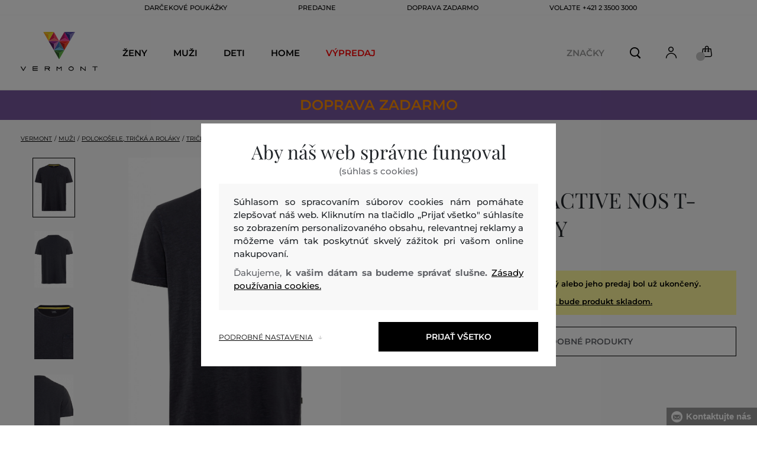

--- FILE ---
content_type: text/html; charset=UTF-8
request_url: https://www.vermont.sk/tricko-camel-active-nos-t-shirt-ca-409643_9t03-622-ca-dark-navy
body_size: 38038
content:
<!DOCTYPE html>
<html lang="sk">

<head>
    <meta charset="utf-8" />
<meta name="viewport" content="width=device-width, initial-scale=1, shrink-to-fit=no" />
<title>TRIČKO CAMEL ACTIVE NOS T-SHIRT DARK NAVY         | VERMONT SK
    </title>
<meta name="description" content="Pánske tričko s krátkym rukávom. Okrúhly výstrih, jedno nakladané vrecko s tonálnym logom vyšitým na hrudi. 100% bavlnená tkanina je dokonale priedušná, veľmi príjemná na dotyk a pohodlná na nosenie. Nenáročná údržba. Obľúbený voľnočasový kúsok, ktorý bude vyzerať perfektne v kombinácii s džínsovými nohavicami." />
<meta name="csrf-token" content="lb1bO0KX0hXAkfNcOHZyeMrr20EBVrekux7tIoPq">
<meta property="og:title" content="TRIČKO CAMEL ACTIVE NOS T-SHIRT DARK NAVY | VERMONT SK">
<meta property="og:description" content="Pánske tričko s krátkym rukávom. Okrúhly výstrih, jedno nakladané vrecko s tonálnym logom vyšitým na hrudi. 100% bavlnená tkanina je dokonale priedušná, veľmi príjemná na dotyk a pohodlná na nosenie. Nenáročná údržba. Obľúbený voľnočasový kúsok, ktorý bude vyzerať perfektne v kombinácii s džínsovými nohavicami.">
<meta name="publisher" content="Vermont">
<meta property="og:image" content="https://eshop-cdn.vermont.eu/colored_products/50000/56000/56787/jpg/product-detail-regular409643_9T03-47_1XFcIi8nyP.jpg">
<meta property="og:site_name" content="VERMONT SK">
    <meta property="og:price:amount" content="">
    <meta property="og:price:currency" content="EUR">
<meta property="og:type" content="product">
<meta name="format-detection" content="telephone=no">
<link rel="canonical" href="https://www.vermont.sk/tricko-camel-active-nos-t-shirt-ca-409643_9t03-622-ca-dark-navy" />
<meta property="twitter:card" content="summary_large_image">
<meta property="twitter:url" content="https://www.vermont.sk/tricko-camel-active-nos-t-shirt-ca-409643_9t03-622-ca-dark-navy">
<meta property="twitter:title" content="TRIČKO CAMEL ACTIVE NOS T-SHIRT DARK NAVY | VERMONT SK">
<meta property="twitter:description" content="Pánske tričko s krátkym rukávom. Okrúhly výstrih, jedno nakladané vrecko s tonálnym logom vyšitým na hrudi. 100% bavlnená tkanina je dokonale priedušná, veľmi príjemná na dotyk a pohodlná na nosenie. Nenáročná údržba. Obľúbený voľnočasový kúsok, ktorý bude vyzerať perfektne v kombinácii s džínsovými nohavicami.">
<meta property="twitter:image" content="https://eshop-cdn.vermont.eu/colored_products/50000/56000/56787/jpg/product-detail-regular409643_9T03-47_1XFcIi8nyP.jpg">
    <script type="application/ld+json">
    {
        "@context": "http://schema.org",
        "@type": "BreadcrumbList",
        "itemListElement": [
																						{
									"@type": "ListItem",
									"position": 1,
									"item": {
										"@id": "https://www.vermont.sk/muzi",
										"name": "Muži"
									}
							},
						 {
							"@type": "ListItem",
							"position": 2,
							"item": {
									"@id": "https://www.vermont.sk/panske-polokosele-a-tricka",
									"name": "Pánske polokošele a tričká"
							}
						},
										{
						"@type": "ListItem",
						"position": 3,
						"item": {
							"@id": "https://www.vermont.sk/panske-tricka",
							"name": "Pánske tričká"
						}
					},
				            {
                "@type": "ListItem",
                "position": 4,
                "item": {
                    "@id": "https://www.vermont.sk/tricko-camel-active-nos-t-shirt-ca-409643_9t03-622-ca-dark-navy",
                    "name": "TRIČKO CAMEL ACTIVE NOS T-SHIRT"
                }
            }
        ]
    }
</script>

<script type="application/ld+json">
    {
        "@context": "http://schema.org",
        "@type": "Product",
        "name": "TRIČKO CAMEL ACTIVE NOS T-SHIRT DARK NAVY",
        "description": "Pánske tričko s krátkym rukávom. Okrúhly výstrih, jedno nakladané vrecko s tonálnym logom vyšitým na hrudi. 100% bavlnená tkanina je dokonale priedušná, veľmi príjemná na dotyk a pohodlná na nosenie. Nenáročná údržba. Obľúbený voľnočasový kúsok, ktorý bude vyzerať perfektne v kombinácii s džínsovými nohavicami.",
        "color": "dark navy",
                    "image": "https://eshop-cdn.vermont.eu/colored_products/50000/56000/56787/jpg/product-detail-regular409643_9T03-47_1XFcIi8nyP.jpg",
                "url": "https://www.vermont.sk/tricko-camel-active-nos-t-shirt-ca-409643_9t03-622-ca-dark-navy",
                    "mpn": "409643_9T03-622-CA-47",
                		  "offers": {
                "@type": "Offer",
                "availability": "http://schema.org/OutOfStock"
            },
                            "brand": {
                "@type": "Brand",
                "name": "Camel Active"
            }
            }
</script>
<style>
    [v-cloak] {
        display: none; //For vue js
    }

    .v-hl-svg {
        box-shadow: none !important;
    }

    .product-detail-vhl .v-hl-btn-next,
    .product-detail-vhl-v2 .v-hl-btn-next {
        right: -40px !important;
        top: -150px !important;
        display: none !important;
    }

    .product-detail-vhl .v-hl-btn-prev,
    .product-detail-vhl-v2 .v-hl-btn-prev {
        left: -40px !important;
        top: -150px !important;
        display: none !important;
    }

    .product-detail-vhl-v2 .v-hl-btn-prev .v-hl-svg,
    .product-detail-vhl-v2 .v-hl-btn-next .v-hl-svg {
        background-color: transparent !important;
    }

    .vue-horizontal-item {
        width: calc(55% - (32px));
    }

    .attributes-product-list-vhl .v-hl-btn-prev,
    {
    left: -100px !important;
    display: none !important;
    }

    .attributes-product-list-vhl .v-hl-btn-next {
        right: -50px !important;
        display: none !important;
    }

    .fake-category-list-vhl .v-hl-btn-prev {
        left: 11px !important;
        display: flex !important;
    }

    .fake-category-list-vhl .v-hl-btn-prev .v-hl-svg {
        background: rgba(255, 255, 255, 0.4) !important;
        border-radius: 0 !important;
    }

    .fake-category-list-vhl .v-hl-btn-next {
        right: 20px !important;
        display: flex !important;
        background: transparent !important;
    }

    .fake-category-list-vhl .v-hl-btn-next .v-hl-svg {
        background: linear-gradient(to right, transparent, white) !important;
        margin: 0px !important;
        border-radius: 0 !important;
    }

    .mobile-filter-list-vhl .v-hl-btn-next,
    .mobile-filter-list-vhl .v-hl-btn-prev {
        background: transparent !important;
        top: -6px !important;
    }

    .mobile-filter-list-vhl .v-hl-btn-next {
        right: 6px !important;
    }

    .mobile-filter-list-vhl.color-filter .v-hl-btn-next,
    .mobile-filter-list-vhl.color-filter .v-hl-btn-prev {
        background: transparent !important;
        top: -33px !important;
    }

    @media (max-width: 768px) {
        .mobile-filter-list-vhl {

            .v-hl-btn-next,
            .v-hl-btn-prev {
                display: none !important;
            }

            .v-hl-svg {
                display: none !important;
                opacity: 0;
            }

            &:hover {

                .v-hl-btn-next,
                .v-hl-btn-prev {
                    display: none !important;
                }
            }
        }
    }

    */ @media (min-width: 768px) {
        .vue-horizontal-item {
            width: calc(42% - (32px));
        }

        .fake-category-list-vhl .v-hl-btn-prev {
            left: -5px !important;
            display: flex !important;
        }

        .fake-category-list-vhl .v-hl-btn-next {
            right: -15px !important;
            display: flex !important;
        }

        .product-detail-vhl .v-hl-btn-next,
        .product-detail-vhl-v2 .v-hl-btn-next {
            right: -20px !important;
            display: flex !important;
        }

        .product-detail-vhl .v-hl-btn-prev,
        .product-detail-vhl-v2 .v-hl-btn-prev {
            left: -20px !important;
            display: flex !important;
        }

        .product-detail-vhl-v2 .v-hl-btn-prev .v-hl-svg,
        .product-detail-vhl-v2 .v-hl-btn-next .v-hl-svg {
            background-color: transparent !important;
        }
    }

    @media (min-width: 1200px) {
        .product-detail-vhl-v2 .v-hl-btn-next {
            right: 15px !important;
        }

        .product-detail-vhl .v-hl-btn-next {
            right: -20px !important;
        }

        .product-detail-vhl-v2 .v-hl-btn-prev {
            left: 15px !important;
        }

        .product-detail-vhl .v-hl-btn-prev {
            left: -20px !important;
        }
    }

    @media (min-width: 1281px) {

        .product-detail-vhl .v-hl-btn-next,
        .product-detail-vhl .v-hl-btn-prev,
        .product-detail-vhl-v2 .v-hl-btn-next,
        .product-detail-vhl-v2 .v-hl-btn-prev,
        .attributes-product-list-vhl .v-hl-btn-next,
        .attributes-product-list-vhl .v-hl-btn-prev {
            display: flex !important;
        }

        .vue-horizontal-item {
            width: calc(30% - (32px));
        }
    }

    @media (min-width: 1360px) {

        .product-detail-vhl .v-hl-btn-next,
        .product-detail-vhl-v2 .v-hl-btn-next {
            right: -20px !important;
        }

        .product-detail-vhl .v-hl-btn-prev,
        .product-detail-vhl-v2 .v-hl-btn-prev {
            left: -20px !important;
        }
    }

    @media (min-width: 1728px) {

        .product-detail-vhl .v-hl-btn-next,
        .product-detail-vhl-v2 .v-hl-btn-next {
            right: -50px !important;
        }

        .product-detail-vhl .v-hl-btn-prev,
        .product-detail-vhl-v2 .v-hl-btn-prev {
            left: -50px !important;
        }

        /*  .vue-horizontal-item {
            width: calc(33% - (32px));
        } */
    }
</style>
    <link rel="preload" as="style" href="https://www.vermont.sk/build/assets/separated-product-detail-CyPK1152.css" /><link rel="stylesheet" href="https://www.vermont.sk/build/assets/separated-product-detail-CyPK1152.css" />    <link rel="preload" as="style" href="https://www.vermont.sk/build/assets/deffered-product-detail-BbVu6x4D.css" /><link rel="stylesheet" href="https://www.vermont.sk/build/assets/deffered-product-detail-BbVu6x4D.css" />
<style scoped>
    .st0 {
        fill: none;
        stroke: #000;
        stroke-linecap: round;
        stroke-linejoin: round;
        stroke-width: 0.8px;
    }

    .aSvQzXWU_0 {
        stroke-dasharray: 156 158;
        stroke-dashoffset: 157;
        animation: aSvQzXWU_draw 750ms linear 0ms forwards;
    }

    .aSvQzXWU_1 {
        stroke-dasharray: 146 148;
        stroke-dashoffset: 147;
        animation: aSvQzXWU_draw 750ms linear 4ms forwards;
    }

    .aSvQzXWU_2 {
        stroke-dasharray: 37 39;
        stroke-dashoffset: 38;
        animation: aSvQzXWU_draw 750ms linear 9ms forwards;
    }

    .aSvQzXWU_3 {
        stroke-dasharray: 24 26;
        stroke-dashoffset: 25;
        animation: aSvQzXWU_draw 750ms linear 13ms forwards;
    }

    .aSvQzXWU_4 {
        stroke-dasharray: 24 26;
        stroke-dashoffset: 25;
        animation: aSvQzXWU_draw 750ms linear 18ms forwards;
    }

    .aSvQzXWU_5 {
        stroke-dasharray: 24 26;
        stroke-dashoffset: 25;
        animation: aSvQzXWU_draw 750ms linear 22ms forwards;
    }

    .aSvQzXWU_6 {
        stroke-dasharray: 30 32;
        stroke-dashoffset: 31;
        animation: aSvQzXWU_draw 750ms linear 27ms forwards;
    }

    .aSvQzXWU_7 {
        stroke-dasharray: 33 35;
        stroke-dashoffset: 34;
        animation: aSvQzXWU_draw 750ms linear 31ms forwards;
    }

    .aSvQzXWU_8 {
        stroke-dasharray: 30 32;
        stroke-dashoffset: 31;
        animation: aSvQzXWU_draw 750ms linear 36ms forwards;
    }

    .aSvQzXWU_9 {
        stroke-dasharray: 33 35;
        stroke-dashoffset: 34;
        animation: aSvQzXWU_draw 750ms linear 40ms forwards;
    }

    .aSvQzXWU_10 {
        stroke-dasharray: 26 28;
        stroke-dashoffset: 27;
        animation: aSvQzXWU_draw 750ms linear 45ms forwards;
    }

    .aSvQzXWU_11 {
        stroke-dasharray: 26 28;
        stroke-dashoffset: 27;
        animation: aSvQzXWU_draw 750ms linear 50ms forwards;
    }

    @keyframes aSvQzXWU_draw {
        100% {
            stroke-dashoffset: 0;
        }
    }

    @keyframes aSvQzXWU_fade {
        0% {
            stroke-opacity: 1;
        }

        92% {
            stroke-opacity: 1;
        }

        100% {
            stroke-opacity: 0;
        }
    }
</style>
<link rel="preload" as="style" href="https://www.vermont.sk/build/assets/app-D4CzRCnE.css" /><link rel="stylesheet" href="https://www.vermont.sk/build/assets/app-D4CzRCnE.css" /><link rel="preload" as="style" href="https://www.vermont.sk/build/assets/vermont-icons-jNOqu0vJ.css" /><link rel="stylesheet" href="https://www.vermont.sk/build/assets/vermont-icons-jNOqu0vJ.css" /><style >[wire\:loading], [wire\:loading\.delay], [wire\:loading\.inline-block], [wire\:loading\.inline], [wire\:loading\.block], [wire\:loading\.flex], [wire\:loading\.table], [wire\:loading\.grid], [wire\:loading\.inline-flex] {display: none;}[wire\:loading\.delay\.shortest], [wire\:loading\.delay\.shorter], [wire\:loading\.delay\.short], [wire\:loading\.delay\.long], [wire\:loading\.delay\.longer], [wire\:loading\.delay\.longest] {display:none;}[wire\:offline] {display: none;}[wire\:dirty]:not(textarea):not(input):not(select) {display: none;}input:-webkit-autofill, select:-webkit-autofill, textarea:-webkit-autofill {animation-duration: 50000s;animation-name: livewireautofill;}@keyframes livewireautofill { from {} }</style>
    <link rel="modulepreload" href="https://www.vermont.sk/build/assets/index-l0sNRNKZ.js" /><script type="module" src="https://www.vermont.sk/build/assets/index-l0sNRNKZ.js"></script>    <link rel="modulepreload" href="https://www.vermont.sk/build/assets/vermont-splide-picture-CUrFdtoi.js" /><link rel="modulepreload" href="https://www.vermont.sk/build/assets/splide.esm-C1lbcObU.js" /><script type="module" src="https://www.vermont.sk/build/assets/vermont-splide-picture-CUrFdtoi.js"></script><script>
        ! function(f, b, e, v, n, t, s) {
            if (f.fbq) return;
            n = f.fbq = function() {
                n.callMethod ?
                    n.callMethod.apply(n, arguments) : n.queue.push(arguments)
            };
            if (!f._fbq) f._fbq = n;
            n.push = n;
            n.loaded = !0;
            n.version = '2.0';
            n.queue = [];
            t = b.createElement(e);
            t.async = !0;
            t.src = v;
            s = b.getElementsByTagName(e)[0];
            s.parentNode.insertBefore(t, s)
        }(window,
            document, 'script', '//connect.facebook.net/en_US/fbevents.js');
        if ('' == true) {
            fbq('consent', 'grant');
        } else {
            fbq('consent', 'revoke');
        }
        document.addEventListener("marketingConsentGranted", function(event) { // (1)
            fbq('consent', 'grant');
        });
        fbq('init', '1813450559248451');
        fbq('track', 'PageView');
    </script>
    <noscript><img height="1" width="1"
            style="display:none"src="https://www.facebook.com/tr?id=1813450559248451&ev=PageView&noscript=1" /></noscript>
<script>
        (function(f, a, s, h, i, o, n) {
            f['GlamiTrackerObject'] = i;
            f[i] = f[i] || function() {
                (f[i].q = f[i].q || []).push(arguments)
            };
            o = a.createElement(s),
                n = a.getElementsByTagName(s)[0];
            o.async = 1;
            o.src = h;
            n.parentNode.insertBefore(o, n)
        })(window, document, 'script', '//glamipixel.com/js/compiled/pt.js', 'glami');

        function initGlamiPixel() {
            glami('create', '26A32FCF3940354C99875D5C77958DC5',
                'sk', {
                    consent: 1
                });
            glami('track', 'PageView', {
                consent: 1
            });
        }
    </script>
    
    
    <script>
        document.addEventListener("marketingConsentGranted", function(event) {
            initGlamiPixel();
        });
    </script>
<script>
        window.dataLayer = window.dataLayer || [];

        function gtag() {
            window.dataLayer.push(arguments);
        }

        window.gtag = gtag;

        const globalActionsObject = {
            'event': 'Setup GA4 Data Layer Variables',
            'global_action_ids': JSON.parse('[52]'),
            'page': {
                'type': 'product',
            },
                    };
        window.dataLayer.push(globalActionsObject)
    </script>
<script>
            gtag('consent', 'default', {
                ad_user_data: 'denied',
                ad_personalization: 'denied',
                ad_storage: 'denied',
                analytics_storage: 'denied',
                functionality_storage: 'granted',
                wait_for_update: 500,
            });
        </script>
    <script>
        (function(w, d, s, l, i) {
            w[l] = w[l] || [];
            w[l].push({
                'gtm.start': new Date().getTime(),
                event: 'gtm.js'
            });
            var f = d.getElementsByTagName(s)[0],
                j = d.createElement(s),
                dl = l != 'dataLayer' ? '&l=' + l : '';
            j.async = true;
            j.src =
                'https://www.googletagmanager.com/gtm.js?id=' + i + dl;
            f.parentNode.insertBefore(j, f);
        })(window, document, 'script', 'dataLayer', 'GTM-W739NZZ');
    </script>
    <link rel="apple-touch-icon" sizes="180x180" href="https://www.vermont.sk/build/assets/apple-touch-icon-BD8jo6nh.png">
<link rel="icon" type="image/png" sizes="32x32"
    href="https://www.vermont.sk/build/assets/favicon-32x32-Bl8RKTBl.png">
<link rel="icon" type="image/png" sizes="16x16"
    href="https://www.vermont.sk/build/assets/favicon-16x16-2yov6tFb.png">
<link rel="manifest" href="https://www.vermont.sk/build/assets/site-XSymOrj_.webmanifest">
<link rel="mask-icon" href="https://www.vermont.sk/build/assets/safari-pinned-tab-nwkXXIqJ.svg" color="#FFFFFF">
<link rel="shortcut icon" href="https://www.vermont.sk/build/assets/favicon-CewJBLPr.ico">
<meta name="msapplication-TileColor" content="#FFFFFF">
<meta name="msapplication-config" content="https://www.vermont.sk/build/assets/browserconfig-CzMPu__F.xml">
<meta name="theme-color" content="#ffffff">
    
    
</head>

<body class="vermont">
            <header>
    <div class="header-backdrop absolute z-[6] h-full w-full bg-black/50" style="display: none"></div>
    <div class="vermont-top-text-wrapper">
        <div class=" vermont-top-text">
            <ul class="d-flex justify-center text-uppercase 2xl:pl-[40px] ">
                <li class="leading-6 px-[15px] lg:px-[30px] 2xl:px-[50px] 3xl:px-[60px] 4xl:px-[70px]"><a href="https://www.vermont.sk/darcekova-poukazka"
                title="DARČEKOVÉ POUKÁŽKY" style="color: "
                >DARČEKOVÉ POUKÁŽKY</a></li>
            <li class="leading-6 px-[15px] lg:px-[30px] 2xl:px-[50px] 3xl:px-[60px] 4xl:px-[70px]"><a href="https://www.vermont.sk/predajne"
                title="PREDAJNE" style="color: "
                >PREDAJNE</a></li>
            <li class="leading-6 px-[15px] lg:px-[30px] 2xl:px-[50px] 3xl:px-[60px] 4xl:px-[70px]"><a href="https://www.vermont.sk/doprava-zadarmo"
                title="DOPRAVA ZADARMO" style="color: "
                >DOPRAVA ZADARMO</a></li>
            <li class="leading-6 px-[15px] lg:px-[30px] 2xl:px-[50px] 3xl:px-[60px] 4xl:px-[70px]"><a href="tel:+421235003000"
                title="volajte +421 2 3500 3000" style="color: "
                >volajte +421 2 3500 3000</a></li>
                </ul>
        </div>
    </div>

                <div class="vermont top-menu-wrapper leading-6 z-[51] md:z-[7]" id="top-wrapper-selector">
            <div class="d-flex justify-content-between top-menu">
                                                    
                    <div class="ml-[15px] mr-[35px] md:ml-[30px] md:mr[45px] lg:ml-0 lg:mr-[40px]  lg:order-2 loginIconForVueTeleport"
                        id="loginIconForVueTeleport">
                        <i class="vermont-icon vermont-icon-75 mt-[4px] text-[20px] text-[#999] lg:text-[20px] lg:text-black"></i>
                    </div>
                                <div class="vermont-logo">
                                            <a href="/" title="Späť na domovskú stránku">
                            <img class="vermont-logo-img" src="https://www.vermont.sk/build/assets/_logo-CMc_0K3l.svg"
                                width="100" height="60" alt="Vermont - logo">
                        </a>
                                    </div>
                <div id="searchContentForVueTeleport">
                    <button class="small-icons search-icon pt-[4px]" title="Vyhľadať"></button>
                </div>
                
                <div class=" mr-[15px] md:ml-[30px] dva ide? md:mr[45px] lg:ml-0 lg:mr-[40px] mb-[2px] lg:order-2 cartIconForVueTeleport"
                    id="cartIconForVueTeleport">
                    <div class="flex relative mb-[2px]">
                        <i class="vermont-icon vermont-icon-62  text-[20px] text-[#999] lg:text-[20px] lg:text-black"></i>
                                                    <div id="cart-background"
                                class="absolute bottom-[-6px] left-[-8px] flex h-[15px] w-[15px] items-center justify-center rounded-full bg-color-grey-300 font-gant text-[8px] font-normal text-white">
                                0

                            </div>
                                            </div>

                </div>
                                <nav class="vermont-navigation small-navigation-wrapper main-menu-horizontal-scroll">
                    <ul class=" navigation-text d-flex small-navigation">
                        
                                                    <li class="header-menu">
    <button class="js-header-menu-item header-menu-item">
        Ženy
    </button>

    <div class="
        header-menu-wrapper">
        <div class="header-menu-list ">
            <div class="header-submenu-top-wrapper">
                <a href="https://www.vermont.sk/zeny"
                    title="Ženy" class="header-submenu-top">
                    Ženy
                </a>
                <button class="header-submenu-close close-icon hover-add-underline">Zatvoriť menu</button>
            </div>
            <div class="menu-list-flex">
                <div class="menu-list">
                                        <ul class="menu-list-left">
                                                                                                                        <li x-data class="border-b border-[#e1e1e1] md:border-none h-[45px] md:h-auto">
                                        <a x-on:click.prevent="
                    if (localStorage.getItem('category-' + '657')) {
                        localStorage.removeItem('category-' + '657')
                    }
                    location ='https://www.vermont.sk/novinky-nova-kolekcia-2'
                    "
                                            href="https://www.vermont.sk/novinky-nova-kolekcia-2"
                                            title="Novinky / Nová kolekcia" class="menu-list-font text-[13px] md:text-[15px] md:pl-2.5  py-[5px] px-[10px] md:p-0"
                                            style="color:rgb(255, 0, 0);">
                                                                                        Nová kolekcia

                                        </a>
                                    </li>
                                                                                                                                                                                    <li x-data class="border-b border-[#e1e1e1] md:border-none h-[45px] md:h-auto">
                                        <a x-on:click.prevent="
                    if (localStorage.getItem('category-' + '9')) {
                        localStorage.removeItem('category-' + '9')
                    }
                    location ='https://www.vermont.sk/saty'
                    "
                                            href="https://www.vermont.sk/saty"
                                            title="Šaty" class="menu-list-font text-[13px] md:text-[15px] md:pl-2.5  py-[5px] px-[10px] md:p-0"
                                            style="">
                                                                                        Šaty

                                        </a>
                                    </li>
                                                                                                                                                                                    <li x-data class="border-b border-[#e1e1e1] md:border-none h-[45px] md:h-auto">
                                        <a x-on:click.prevent="
                    if (localStorage.getItem('category-' + '18')) {
                        localStorage.removeItem('category-' + '18')
                    }
                    location ='https://www.vermont.sk/damske-mikiny-a-teplaky'
                    "
                                            href="https://www.vermont.sk/damske-mikiny-a-teplaky"
                                            title="Dámske mikiny a tepláky" class="menu-list-font text-[13px] md:text-[15px] md:pl-2.5  py-[5px] px-[10px] md:p-0"
                                            style="">
                                                                                        Mikiny a tepláky

                                        </a>
                                    </li>
                                                                                                                                                                                    <li x-data class="border-b border-[#e1e1e1] md:border-none h-[45px] md:h-auto">
                                        <a x-on:click.prevent="
                    if (localStorage.getItem('category-' + '36')) {
                        localStorage.removeItem('category-' + '36')
                    }
                    location ='https://www.vermont.sk/damske-topanky'
                    "
                                            href="https://www.vermont.sk/damske-topanky"
                                            title="Dámske topánky" class="menu-list-font text-[13px] md:text-[15px] md:pl-2.5  py-[5px] px-[10px] md:p-0"
                                            style="">
                                                                                        Topánky

                                        </a>
                                    </li>
                                                                                                                                                                                    <li x-data class="border-b border-[#e1e1e1] md:border-none h-[45px] md:h-auto">
                                        <a x-on:click.prevent="
                    if (localStorage.getItem('category-' + '20')) {
                        localStorage.removeItem('category-' + '20')
                    }
                    location ='https://www.vermont.sk/damske-polokosele-a-tricka'
                    "
                                            href="https://www.vermont.sk/damske-polokosele-a-tricka"
                                            title="Dámske polokošele a tričká" class="menu-list-font text-[13px] md:text-[15px] md:pl-2.5  py-[5px] px-[10px] md:p-0"
                                            style="">
                                                                                        Polokošele a tričká

                                        </a>
                                    </li>
                                                                                                                                                                                    <li x-data class="border-b border-[#e1e1e1] md:border-none h-[45px] md:h-auto">
                                        <a x-on:click.prevent="
                    if (localStorage.getItem('category-' + '24')) {
                        localStorage.removeItem('category-' + '24')
                    }
                    location ='https://www.vermont.sk/damske-bundy-a-vesty'
                    "
                                            href="https://www.vermont.sk/damske-bundy-a-vesty"
                                            title="Dámské bundy a vesty" class="menu-list-font text-[13px] md:text-[15px] md:pl-2.5  py-[5px] px-[10px] md:p-0"
                                            style="">
                                                                                        Bundy a vesty

                                        </a>
                                    </li>
                                                                                                                                                                                    <li x-data class="border-b border-[#e1e1e1] md:border-none h-[45px] md:h-auto">
                                        <a x-on:click.prevent="
                    if (localStorage.getItem('category-' + '15')) {
                        localStorage.removeItem('category-' + '15')
                    }
                    location ='https://www.vermont.sk/damske-kosele'
                    "
                                            href="https://www.vermont.sk/damske-kosele"
                                            title="Dámske košele a blúzky" class="menu-list-font text-[13px] md:text-[15px] md:pl-2.5  py-[5px] px-[10px] md:p-0"
                                            style="">
                                                                                        Košele a blúzky

                                        </a>
                                    </li>
                                                                                                                                                                                    <li x-data class="border-b border-[#e1e1e1] md:border-none h-[45px] md:h-auto">
                                        <a x-on:click.prevent="
                    if (localStorage.getItem('category-' + '32')) {
                        localStorage.removeItem('category-' + '32')
                    }
                    location ='https://www.vermont.sk/damske-nohavice-dzinsy-a-leginy'
                    "
                                            href="https://www.vermont.sk/damske-nohavice-dzinsy-a-leginy"
                                            title="Dámske nohavice, džínsy a legíny" class="menu-list-font text-[13px] md:text-[15px] md:pl-2.5  py-[5px] px-[10px] md:p-0"
                                            style="">
                                                                                        Nohavice, džínsy a legíny

                                        </a>
                                    </li>
                                                                                                                                                                                    <li x-data class="border-b border-[#e1e1e1] md:border-none h-[45px] md:h-auto">
                                        <a x-on:click.prevent="
                    if (localStorage.getItem('category-' + '30')) {
                        localStorage.removeItem('category-' + '30')
                    }
                    location ='https://www.vermont.sk/sukne'
                    "
                                            href="https://www.vermont.sk/sukne"
                                            title="Sukne" class="menu-list-font text-[13px] md:text-[15px] md:pl-2.5  py-[5px] px-[10px] md:p-0"
                                            style="">
                                                                                        Sukne

                                        </a>
                                    </li>
                                                                                                                                                                                                                                                                                                                                                                                                                                                                                                                                                                                                                            <li x-data class="border-b border-[#e1e1e1] md:border-none h-[45px] md:h-auto">
                                <a location ='/darcekova-poukazka/'
                                    href="/darcekova-poukazka/"
                                    title="Darčeková poukážka" class="menu-list-font text-[13px] md:text-[15px] md:pl-2.5  py-[5px] px-[10px] md:p-0">
                                    <img src="https://www.vermont.sk/build/assets/darcekova-poukazka-category-menu-icon-BuKU-LLX.svg"
                                        loading="lazy" alt="Darčekové poukážky"
                                        class="menu-list-picture ">
                                    Darčekové poukážky                                </a>
                            </li>
                                            </ul>
                    <ul class="menu-list-right">
                                                                                                                                                                                                                                                                                                                                                                                                                                                                                                                                                                                                            <li x-data class="border-b border-[#e1e1e1] md:border-none h-[45px] md:h-auto">
                                        <a x-on:click.prevent="
                                        if (localStorage.getItem('category-' + '22')) {
                                            localStorage.removeItem('category-' + '22')
                                        }
                                        location ='https://www.vermont.sk/damske-svetre'
                                        "
                                            href="https://www.vermont.sk/damske-svetre"
                                            title="Dámske svetre"
                                            class="menu-list-font text-[13px] md:text-[15px] md:pl-2.5  py-[5px] px-[10px] md:p-0">
                                                                                        Svetre

                                        </a>
                                    </li>
                                                                                                                                                                                    <li x-data class="border-b border-[#e1e1e1] md:border-none h-[45px] md:h-auto">
                                        <a x-on:click.prevent="
                                        if (localStorage.getItem('category-' + '26')) {
                                            localStorage.removeItem('category-' + '26')
                                        }
                                        location ='https://www.vermont.sk/damske-kabaty'
                                        "
                                            href="https://www.vermont.sk/damske-kabaty"
                                            title="Dámske kabáty"
                                            class="menu-list-font text-[13px] md:text-[15px] md:pl-2.5  py-[5px] px-[10px] md:p-0">
                                                                                        Kabáty

                                        </a>
                                    </li>
                                                                                                                                                                                    <li x-data class="border-b border-[#e1e1e1] md:border-none h-[45px] md:h-auto">
                                        <a x-on:click.prevent="
                                        if (localStorage.getItem('category-' + '28')) {
                                            localStorage.removeItem('category-' + '28')
                                        }
                                        location ='https://www.vermont.sk/damske-saka-a-blazery'
                                        "
                                            href="https://www.vermont.sk/damske-saka-a-blazery"
                                            title="Dámske saká a blazery"
                                            class="menu-list-font text-[13px] md:text-[15px] md:pl-2.5  py-[5px] px-[10px] md:p-0">
                                                                                        Saká a blazery

                                        </a>
                                    </li>
                                                                                                                                                                                    <li x-data class="border-b border-[#e1e1e1] md:border-none h-[45px] md:h-auto">
                                        <a x-on:click.prevent="
                                        if (localStorage.getItem('category-' + '34')) {
                                            localStorage.removeItem('category-' + '34')
                                        }
                                        location ='https://www.vermont.sk/damske-kratke-nohavice'
                                        "
                                            href="https://www.vermont.sk/damske-kratke-nohavice"
                                            title="Dámske krátke nohavice"
                                            class="menu-list-font text-[13px] md:text-[15px] md:pl-2.5  py-[5px] px-[10px] md:p-0">
                                                                                        Krátke nohavice

                                        </a>
                                    </li>
                                                                                                                                                                                    <li x-data class="border-b border-[#e1e1e1] md:border-none h-[45px] md:h-auto">
                                        <a x-on:click.prevent="
                                        if (localStorage.getItem('category-' + '320')) {
                                            localStorage.removeItem('category-' + '320')
                                        }
                                        location ='https://www.vermont.sk/spodna-bielizen'
                                        "
                                            href="https://www.vermont.sk/spodna-bielizen"
                                            title="Dámska spodná bielizeň"
                                            class="menu-list-font text-[13px] md:text-[15px] md:pl-2.5  py-[5px] px-[10px] md:p-0">
                                                                                        Spodná bielizeň

                                        </a>
                                    </li>
                                                                                                                                                                                    <li x-data class="border-b border-[#e1e1e1] md:border-none h-[45px] md:h-auto">
                                        <a x-on:click.prevent="
                                        if (localStorage.getItem('category-' + '418')) {
                                            localStorage.removeItem('category-' + '418')
                                        }
                                        location ='https://www.vermont.sk/termo-bielizen'
                                        "
                                            href="https://www.vermont.sk/termo-bielizen"
                                            title="Dámska termo bielizeň"
                                            class="menu-list-font text-[13px] md:text-[15px] md:pl-2.5  py-[5px] px-[10px] md:p-0">
                                                                                        Termo bielizeň

                                        </a>
                                    </li>
                                                                                                                                                                                    <li x-data class="border-b border-[#e1e1e1] md:border-none h-[45px] md:h-auto">
                                        <a x-on:click.prevent="
                                        if (localStorage.getItem('category-' + '42')) {
                                            localStorage.removeItem('category-' + '42')
                                        }
                                        location ='https://www.vermont.sk/damske-doplnky'
                                        "
                                            href="https://www.vermont.sk/damske-doplnky"
                                            title="Dámske doplnky"
                                            class="menu-list-font text-[13px] md:text-[15px] md:pl-2.5  py-[5px] px-[10px] md:p-0">
                                                                                        Doplnky

                                        </a>
                                    </li>
                                                                                                                                                                                    <li x-data class="border-b border-[#e1e1e1] md:border-none h-[45px] md:h-auto">
                                        <a x-on:click.prevent="
                                        if (localStorage.getItem('category-' + '40')) {
                                            localStorage.removeItem('category-' + '40')
                                        }
                                        location ='https://www.vermont.sk/kabelky-a-tasky'
                                        "
                                            href="https://www.vermont.sk/kabelky-a-tasky"
                                            title="Dámske kabelky a tašky"
                                            class="menu-list-font text-[13px] md:text-[15px] md:pl-2.5  py-[5px] px-[10px] md:p-0">
                                                                                        Kabelky a tašky

                                        </a>
                                    </li>
                                                                                                                                                                                    <li x-data class="border-b border-[#e1e1e1] md:border-none h-[45px] md:h-auto">
                                        <a x-on:click.prevent="
                                        if (localStorage.getItem('category-' + '210')) {
                                            localStorage.removeItem('category-' + '210')
                                        }
                                        location ='https://www.vermont.sk/damske-plavky'
                                        "
                                            href="https://www.vermont.sk/damske-plavky"
                                            title="Dámske plavky"
                                            class="menu-list-font text-[13px] md:text-[15px] md:pl-2.5  py-[5px] px-[10px] md:p-0">
                                                                                        Plavky

                                        </a>
                                    </li>
                                                                                                        </ul>

                </div>
                <div class="menu-pictures">
                                            <a href="https://www.vermont.sk/damske-svetre" title="SVETRE"
        >
        <picture>
            <source
            srcset="https://eshop-cdn.vermont.eu/library/2025/08/widW2bwJ028bsyfs5Y8a19snblSugSvSlmyryxrY.jpg 1x " />
        <img src="https://eshop-cdn.vermont.eu/library/2025/08/widW2bwJ028bsyfs5Y8a19snblSugSvSlmyryxrY.jpg" loading="lazy" width="300" height="166"
            alt="banner_image_43_womanNavigationBanner1"
            class="menu-picture womanNavigationBanner1-menu-picture">
    </picture>
        <div class="menu-picture-text" style="color:Black; background-color:">
            SVETRE
        </div>
    </a>
                                            <a href="https://www.vermont.sk/kabelky-a-tasky" title="KABELKY"
        >
        <picture>
            <source
            srcset="https://eshop-cdn.vermont.eu/library/2025/08/TkrrGhIfAIYx21tUjReFrtg3dt0aQahoaoLwhp5d.jpg 1x " />
        <img src="https://eshop-cdn.vermont.eu/library/2025/08/TkrrGhIfAIYx21tUjReFrtg3dt0aQahoaoLwhp5d.jpg" loading="lazy" width="300" height="166"
            alt="banner_image_44_womanNavigationBanner2"
            class="menu-picture womanNavigationBanner2-menu-picture">
    </picture>
        <div class="menu-picture-text" style="color:Black; background-color:">
            KABELKY
        </div>
    </a>
                                    </div>
            </div>
        </div>
    </div>
</li>
                                                    <li class="header-menu">
    <button class="js-header-menu-item header-menu-item">
        Muži
    </button>

    <div class="
        header-menu-wrapper">
        <div class="header-menu-list ">
            <div class="header-submenu-top-wrapper">
                <a href="https://www.vermont.sk/muzi"
                    title="Muži" class="header-submenu-top">
                    Muži
                </a>
                <button class="header-submenu-close close-icon hover-add-underline">Zatvoriť menu</button>
            </div>
            <div class="menu-list-flex">
                <div class="menu-list">
                                        <ul class="menu-list-left">
                                                                                                                        <li x-data class="border-b border-[#e1e1e1] md:border-none h-[45px] md:h-auto">
                                        <a x-on:click.prevent="
                    if (localStorage.getItem('category-' + '674')) {
                        localStorage.removeItem('category-' + '674')
                    }
                    location ='https://www.vermont.sk/novinky-nova-kolekcia-3'
                    "
                                            href="https://www.vermont.sk/novinky-nova-kolekcia-3"
                                            title="Novinky / Nová kolekcia" class="menu-list-font text-[13px] md:text-[15px] md:pl-2.5  py-[5px] px-[10px] md:p-0"
                                            style="color:rgb(255, 0, 0);">
                                                                                        Nová kolekcia

                                        </a>
                                    </li>
                                                                                                                                                                                    <li x-data class="border-b border-[#e1e1e1] md:border-none h-[45px] md:h-auto">
                                        <a x-on:click.prevent="
                    if (localStorage.getItem('category-' + '46')) {
                        localStorage.removeItem('category-' + '46')
                    }
                    location ='https://www.vermont.sk/panske-polokosele-a-tricka'
                    "
                                            href="https://www.vermont.sk/panske-polokosele-a-tricka"
                                            title="Pánske polokošele a tričká" class="menu-list-font text-[13px] md:text-[15px] md:pl-2.5  py-[5px] px-[10px] md:p-0"
                                            style="">
                                                                                        Polokošele a tričká

                                        </a>
                                    </li>
                                                                                                                                                                                    <li x-data class="border-b border-[#e1e1e1] md:border-none h-[45px] md:h-auto">
                                        <a x-on:click.prevent="
                    if (localStorage.getItem('category-' + '52')) {
                        localStorage.removeItem('category-' + '52')
                    }
                    location ='https://www.vermont.sk/panske-bundy-a-vesty'
                    "
                                            href="https://www.vermont.sk/panske-bundy-a-vesty"
                                            title="Pánske bundy a vesty" class="menu-list-font text-[13px] md:text-[15px] md:pl-2.5  py-[5px] px-[10px] md:p-0"
                                            style="">
                                                                                        Bundy a vesty

                                        </a>
                                    </li>
                                                                                                                                                                                    <li x-data class="border-b border-[#e1e1e1] md:border-none h-[45px] md:h-auto">
                                        <a x-on:click.prevent="
                    if (localStorage.getItem('category-' + '48')) {
                        localStorage.removeItem('category-' + '48')
                    }
                    location ='https://www.vermont.sk/panske-mikiny-a-teplaky'
                    "
                                            href="https://www.vermont.sk/panske-mikiny-a-teplaky"
                                            title="Pánske mikiny a tepláky" class="menu-list-font text-[13px] md:text-[15px] md:pl-2.5  py-[5px] px-[10px] md:p-0"
                                            style="">
                                                                                        Mikiny a tepláky

                                        </a>
                                    </li>
                                                                                                                                                                                    <li x-data class="border-b border-[#e1e1e1] md:border-none h-[45px] md:h-auto">
                                        <a x-on:click.prevent="
                    if (localStorage.getItem('category-' + '62')) {
                        localStorage.removeItem('category-' + '62')
                    }
                    location ='https://www.vermont.sk/panske-topanky'
                    "
                                            href="https://www.vermont.sk/panske-topanky"
                                            title="Pánske topánky" class="menu-list-font text-[13px] md:text-[15px] md:pl-2.5  py-[5px] px-[10px] md:p-0"
                                            style="">
                                                                                        Topánky

                                        </a>
                                    </li>
                                                                                                                                                                                    <li x-data class="border-b border-[#e1e1e1] md:border-none h-[45px] md:h-auto">
                                        <a x-on:click.prevent="
                    if (localStorage.getItem('category-' + '11')) {
                        localStorage.removeItem('category-' + '11')
                    }
                    location ='https://www.vermont.sk/panske-kosele'
                    "
                                            href="https://www.vermont.sk/panske-kosele"
                                            title="Pánske košele" class="menu-list-font text-[13px] md:text-[15px] md:pl-2.5  py-[5px] px-[10px] md:p-0"
                                            style="">
                                                                                        Košele

                                        </a>
                                    </li>
                                                                                                                                                                                    <li x-data class="border-b border-[#e1e1e1] md:border-none h-[45px] md:h-auto">
                                        <a x-on:click.prevent="
                    if (localStorage.getItem('category-' + '58')) {
                        localStorage.removeItem('category-' + '58')
                    }
                    location ='https://www.vermont.sk/panske-nohavice-dzinsy-a-leginy'
                    "
                                            href="https://www.vermont.sk/panske-nohavice-dzinsy-a-leginy"
                                            title="Pánske nohavice, džínsy a legíny" class="menu-list-font text-[13px] md:text-[15px] md:pl-2.5  py-[5px] px-[10px] md:p-0"
                                            style="">
                                                                                        Nohavice, džínsy a legíny

                                        </a>
                                    </li>
                                                                                                                                                                                    <li x-data class="border-b border-[#e1e1e1] md:border-none h-[45px] md:h-auto">
                                        <a x-on:click.prevent="
                    if (localStorage.getItem('category-' + '64')) {
                        localStorage.removeItem('category-' + '64')
                    }
                    location ='https://www.vermont.sk/panske-kratke-nohavice'
                    "
                                            href="https://www.vermont.sk/panske-kratke-nohavice"
                                            title="Pánske krátke nohavice" class="menu-list-font text-[13px] md:text-[15px] md:pl-2.5  py-[5px] px-[10px] md:p-0"
                                            style="">
                                                                                        Krátke nohavice

                                        </a>
                                    </li>
                                                                                                                                                                                                                                                                                                                                                                                                                                                                                                                    <li x-data class="border-b border-[#e1e1e1] md:border-none h-[45px] md:h-auto">
                                <a location ='/darcekova-poukazka/'
                                    href="/darcekova-poukazka/"
                                    title="Darčeková poukážka" class="menu-list-font text-[13px] md:text-[15px] md:pl-2.5  py-[5px] px-[10px] md:p-0">
                                    <img src="https://www.vermont.sk/build/assets/darcekova-poukazka-category-menu-icon-BuKU-LLX.svg"
                                        loading="lazy" alt="Darčekové poukážky"
                                        class="menu-list-picture ">
                                    Darčekové poukážky                                </a>
                            </li>
                                            </ul>
                    <ul class="menu-list-right">
                                                                                                                                                                                                                                                                                                                                                                                                                                                                                                                                                        <li x-data class="border-b border-[#e1e1e1] md:border-none h-[45px] md:h-auto">
                                        <a x-on:click.prevent="
                                        if (localStorage.getItem('category-' + '56')) {
                                            localStorage.removeItem('category-' + '56')
                                        }
                                        location ='https://www.vermont.sk/panske-saka-blazery-a-obleky'
                                        "
                                            href="https://www.vermont.sk/panske-saka-blazery-a-obleky"
                                            title="Pánske saká, blazery a obleky"
                                            class="menu-list-font text-[13px] md:text-[15px] md:pl-2.5  py-[5px] px-[10px] md:p-0">
                                                                                        Saká, blazery a obleky

                                        </a>
                                    </li>
                                                                                                                                                                                    <li x-data class="border-b border-[#e1e1e1] md:border-none h-[45px] md:h-auto">
                                        <a x-on:click.prevent="
                                        if (localStorage.getItem('category-' + '50')) {
                                            localStorage.removeItem('category-' + '50')
                                        }
                                        location ='https://www.vermont.sk/panske-svetre'
                                        "
                                            href="https://www.vermont.sk/panske-svetre"
                                            title="Pánske svetre"
                                            class="menu-list-font text-[13px] md:text-[15px] md:pl-2.5  py-[5px] px-[10px] md:p-0">
                                                                                        Svetre

                                        </a>
                                    </li>
                                                                                                                                                                                    <li x-data class="border-b border-[#e1e1e1] md:border-none h-[45px] md:h-auto">
                                        <a x-on:click.prevent="
                                        if (localStorage.getItem('category-' + '66')) {
                                            localStorage.removeItem('category-' + '66')
                                        }
                                        location ='https://www.vermont.sk/panska-spodna-bielizen'
                                        "
                                            href="https://www.vermont.sk/panska-spodna-bielizen"
                                            title="Pánska spodná bielizeň"
                                            class="menu-list-font text-[13px] md:text-[15px] md:pl-2.5  py-[5px] px-[10px] md:p-0">
                                                                                        Spodná bielizeň

                                        </a>
                                    </li>
                                                                                                                                                                                    <li x-data class="border-b border-[#e1e1e1] md:border-none h-[45px] md:h-auto">
                                        <a x-on:click.prevent="
                                        if (localStorage.getItem('category-' + '54')) {
                                            localStorage.removeItem('category-' + '54')
                                        }
                                        location ='https://www.vermont.sk/panske-kabaty'
                                        "
                                            href="https://www.vermont.sk/panske-kabaty"
                                            title="Pánske kabáty"
                                            class="menu-list-font text-[13px] md:text-[15px] md:pl-2.5  py-[5px] px-[10px] md:p-0">
                                                                                        Kabáty

                                        </a>
                                    </li>
                                                                                                                                                                                    <li x-data class="border-b border-[#e1e1e1] md:border-none h-[45px] md:h-auto">
                                        <a x-on:click.prevent="
                                        if (localStorage.getItem('category-' + '68')) {
                                            localStorage.removeItem('category-' + '68')
                                        }
                                        location ='https://www.vermont.sk/panske-plavky'
                                        "
                                            href="https://www.vermont.sk/panske-plavky"
                                            title="Pánske plavky"
                                            class="menu-list-font text-[13px] md:text-[15px] md:pl-2.5  py-[5px] px-[10px] md:p-0">
                                                                                        Plavky

                                        </a>
                                    </li>
                                                                                                                                                                                    <li x-data class="border-b border-[#e1e1e1] md:border-none h-[45px] md:h-auto">
                                        <a x-on:click.prevent="
                                        if (localStorage.getItem('category-' + '419')) {
                                            localStorage.removeItem('category-' + '419')
                                        }
                                        location ='https://www.vermont.sk/panska-termo-bielizen'
                                        "
                                            href="https://www.vermont.sk/panska-termo-bielizen"
                                            title="Pánska termo bielizeň"
                                            class="menu-list-font text-[13px] md:text-[15px] md:pl-2.5  py-[5px] px-[10px] md:p-0">
                                                                                        Termo bielizeň

                                        </a>
                                    </li>
                                                                                                                                                                                    <li x-data class="border-b border-[#e1e1e1] md:border-none h-[45px] md:h-auto">
                                        <a x-on:click.prevent="
                                        if (localStorage.getItem('category-' + '69')) {
                                            localStorage.removeItem('category-' + '69')
                                        }
                                        location ='https://www.vermont.sk/panske-doplnky'
                                        "
                                            href="https://www.vermont.sk/panske-doplnky"
                                            title="Pánske doplnky"
                                            class="menu-list-font text-[13px] md:text-[15px] md:pl-2.5  py-[5px] px-[10px] md:p-0">
                                                                                        Doplnky

                                        </a>
                                    </li>
                                                                                                        </ul>

                </div>
                <div class="menu-pictures">
                                            <a href="https://www.vermont.sk/panske-mikiny" title="MIKINY"
        >
        <picture>
            <source
            srcset="https://eshop-cdn.vermont.eu/library/2025/08/vuQhm3LovQgd0dw7Ome08hnLH4VtWXS74fVEY535.jpg 1x " />
        <img src="https://eshop-cdn.vermont.eu/library/2025/08/vuQhm3LovQgd0dw7Ome08hnLH4VtWXS74fVEY535.jpg" loading="lazy" width="300" height="166"
            alt="banner_image_41_manNavigationBanner1"
            class="menu-picture manNavigationBanner1-menu-picture">
    </picture>
        <div class="menu-picture-text" style="color:Black; background-color:">
            MIKINY
        </div>
    </a>
                                            <a href="https://www.vermont.sk/panske-topanky" title="TOPÁNKY"
        >
        <picture>
            <source
            srcset="https://eshop-cdn.vermont.eu/library/2025/08/D1GttWxqiLOueFdYx1OUYZrxHxSoqFQdmUAApS7K.jpg 1x " />
        <img src="https://eshop-cdn.vermont.eu/library/2025/08/D1GttWxqiLOueFdYx1OUYZrxHxSoqFQdmUAApS7K.jpg" loading="lazy" width="300" height="166"
            alt="banner_image_42_manNavigationBanner2"
            class="menu-picture manNavigationBanner2-menu-picture">
    </picture>
        <div class="menu-picture-text" style="color:; background-color:">
            TOPÁNKY
        </div>
    </a>
                                    </div>
            </div>
        </div>
    </div>
</li>
                                                    <li class="header-menu">
    <button class="js-header-menu-item header-menu-item">
        Deti
    </button>

    <div class="
        header-menu-wrapper">
        <div class="header-menu-list ">
            <div class="header-submenu-top-wrapper">
                <a href="https://www.vermont.sk/deti"
                    title="Deti" class="header-submenu-top">
                    Deti
                </a>
                <button class="header-submenu-close close-icon hover-add-underline">Zatvoriť menu</button>
            </div>
            <div class="menu-list-flex">
                <div class="menu-list">
                                        <ul class="menu-list-left">
                                                                                                                        <li x-data class="border-b border-[#e1e1e1] md:border-none h-[45px] md:h-auto">
                                        <a x-on:click.prevent="
                    if (localStorage.getItem('category-' + '326')) {
                        localStorage.removeItem('category-' + '326')
                    }
                    location ='https://www.vermont.sk/dievcata'
                    "
                                            href="https://www.vermont.sk/dievcata"
                                            title="Dievčatá" class="menu-list-font text-[13px] md:text-[15px] md:pl-2.5  py-[5px] px-[10px] md:p-0"
                                            style="">
                                                                                        Dievčatá

                                        </a>
                                    </li>
                                                                                                                                                                                    <li x-data class="border-b border-[#e1e1e1] md:border-none h-[45px] md:h-auto">
                                        <a x-on:click.prevent="
                    if (localStorage.getItem('category-' + '328')) {
                        localStorage.removeItem('category-' + '328')
                    }
                    location ='https://www.vermont.sk/chlapci'
                    "
                                            href="https://www.vermont.sk/chlapci"
                                            title="Chlapci" class="menu-list-font text-[13px] md:text-[15px] md:pl-2.5  py-[5px] px-[10px] md:p-0"
                                            style="">
                                                                                        Chlapci

                                        </a>
                                    </li>
                                                                                                                                                                                            <li x-data class="border-b border-[#e1e1e1] md:border-none h-[45px] md:h-auto">
                                <a location ='/darcekova-poukazka/'
                                    href="/darcekova-poukazka/"
                                    title="Darčeková poukážka" class="menu-list-font text-[13px] md:text-[15px] md:pl-2.5  py-[5px] px-[10px] md:p-0">
                                    <img src="https://www.vermont.sk/build/assets/darcekova-poukazka-category-menu-icon-BuKU-LLX.svg"
                                        loading="lazy" alt="Darčekové poukážky"
                                        class="menu-list-picture ">
                                    Darčekové poukážky                                </a>
                            </li>
                                            </ul>
                    <ul class="menu-list-right">
                                                                                                                                                                                                                                <li x-data class="border-b border-[#e1e1e1] md:border-none h-[45px] md:h-auto">
                                        <a x-on:click.prevent="
                                        if (localStorage.getItem('category-' + '985')) {
                                            localStorage.removeItem('category-' + '985')
                                        }
                                        location ='https://www.vermont.sk/deti-do-15-roka'
                                        "
                                            href="https://www.vermont.sk/deti-do-15-roka"
                                            title="Deti do 1,5 roka"
                                            class="menu-list-font text-[13px] md:text-[15px] md:pl-2.5  py-[5px] px-[10px] md:p-0">
                                                                                        Deti do 1,5 roka

                                        </a>
                                    </li>
                                                                                                        </ul>

                </div>
                <div class="menu-pictures">
                                            <a href="https://www.vermont.sk/dievcenske-mikiny-a-teplaky" title="Mikiny a tepláky"
        >
        <picture>
            <source
            srcset="https://eshop-cdn.vermont.eu/library/2024/02/pPZActAv4BEqP7omQCEemPkR5kiAxcGnj1DJCu2Q.jpg 1x " />
        <img src="https://eshop-cdn.vermont.eu/library/2024/02/pPZActAv4BEqP7omQCEemPkR5kiAxcGnj1DJCu2Q.jpg" loading="lazy" width="300" height="166"
            alt="banner_image_45_kidsNavigationBanner1"
            class="menu-picture kidsNavigationBanner1-menu-picture">
    </picture>
        <div class="menu-picture-text" style="color:; background-color:">
            Mikiny a tepláky
        </div>
    </a>
                                            <a href="https://www.vermont.sk/chlapcenske-bundy" title="Chlapčenské bundy"
        >
        <picture>
            <source
            srcset="https://eshop-cdn.vermont.eu/library/2024/02/AqkFMjEhFreD4bDwZfS2uAKuoABOqxkkd0kiBuBh.jpg 1x " />
        <img src="https://eshop-cdn.vermont.eu/library/2024/02/AqkFMjEhFreD4bDwZfS2uAKuoABOqxkkd0kiBuBh.jpg" loading="lazy" width="300" height="166"
            alt="banner_image_46_kidsNavigationBanner2"
            class="menu-picture kidsNavigationBanner2-menu-picture">
    </picture>
        <div class="menu-picture-text" style="color:; background-color:">
            Chlapčenské bundy
        </div>
    </a>
                                    </div>
            </div>
        </div>
    </div>
</li>
                                                    <li class="header-menu">
    <button class="js-header-menu-item header-menu-item">
        Home
    </button>

    <div class="
        header-menu-wrapper">
        <div class="header-menu-list ">
            <div class="header-submenu-top-wrapper">
                <a href="https://www.vermont.sk/home-2"
                    title="Home" class="header-submenu-top">
                    Home
                </a>
                <button class="header-submenu-close close-icon hover-add-underline">Zatvoriť menu</button>
            </div>
            <div class="menu-list-flex">
                <div class="menu-list">
                                        <ul class="menu-list-left">
                                                                                                                        <li x-data class="border-b border-[#e1e1e1] md:border-none h-[45px] md:h-auto">
                                        <a x-on:click.prevent="
                    if (localStorage.getItem('category-' + '689')) {
                        localStorage.removeItem('category-' + '689')
                    }
                    location ='https://www.vermont.sk/spalna'
                    "
                                            href="https://www.vermont.sk/spalna"
                                            title="Spálňa" class="menu-list-font text-[13px] md:text-[15px] md:pl-2.5  py-[5px] px-[10px] md:p-0"
                                            style="">
                                                                                        Spálňa

                                        </a>
                                    </li>
                                                                                                                                                                                    <li x-data class="border-b border-[#e1e1e1] md:border-none h-[45px] md:h-auto">
                                        <a x-on:click.prevent="
                    if (localStorage.getItem('category-' + '690')) {
                        localStorage.removeItem('category-' + '690')
                    }
                    location ='https://www.vermont.sk/kupelna'
                    "
                                            href="https://www.vermont.sk/kupelna"
                                            title="Kúpelňa" class="menu-list-font text-[13px] md:text-[15px] md:pl-2.5  py-[5px] px-[10px] md:p-0"
                                            style="">
                                                                                        Kúpelňa

                                        </a>
                                    </li>
                                                                                                                                                                                    <li x-data class="border-b border-[#e1e1e1] md:border-none h-[45px] md:h-auto">
                                        <a x-on:click.prevent="
                    if (localStorage.getItem('category-' + '691')) {
                        localStorage.removeItem('category-' + '691')
                    }
                    location ='https://www.vermont.sk/kuchyna'
                    "
                                            href="https://www.vermont.sk/kuchyna"
                                            title="Kuchyňa" class="menu-list-font text-[13px] md:text-[15px] md:pl-2.5  py-[5px] px-[10px] md:p-0"
                                            style="">
                                                                                        Kuchyňa

                                        </a>
                                    </li>
                                                                                                                                                                                                                                                <li x-data class="border-b border-[#e1e1e1] md:border-none h-[45px] md:h-auto">
                                <a location ='/darcekova-poukazka/'
                                    href="/darcekova-poukazka/"
                                    title="Darčeková poukážka" class="menu-list-font text-[13px] md:text-[15px] md:pl-2.5  py-[5px] px-[10px] md:p-0">
                                    <img src="https://www.vermont.sk/build/assets/darcekova-poukazka-category-menu-icon-BuKU-LLX.svg"
                                        loading="lazy" alt="Darčekové poukážky"
                                        class="menu-list-picture ">
                                    Darčekové poukážky                                </a>
                            </li>
                                            </ul>
                    <ul class="menu-list-right">
                                                                                                                                                                                                                                                                                    <li x-data class="border-b border-[#e1e1e1] md:border-none h-[45px] md:h-auto">
                                        <a x-on:click.prevent="
                                        if (localStorage.getItem('category-' + '692')) {
                                            localStorage.removeItem('category-' + '692')
                                        }
                                        location ='https://www.vermont.sk/bytovy-textil'
                                        "
                                            href="https://www.vermont.sk/bytovy-textil"
                                            title="Bytový textil"
                                            class="menu-list-font text-[13px] md:text-[15px] md:pl-2.5  py-[5px] px-[10px] md:p-0">
                                                                                        Bytový textil

                                        </a>
                                    </li>
                                                                                                                                                                                    <li x-data class="border-b border-[#e1e1e1] md:border-none h-[45px] md:h-auto">
                                        <a x-on:click.prevent="
                                        if (localStorage.getItem('category-' + '693')) {
                                            localStorage.removeItem('category-' + '693')
                                        }
                                        location ='https://www.vermont.sk/obyvacia-izba'
                                        "
                                            href="https://www.vermont.sk/obyvacia-izba"
                                            title="Obývacia izba"
                                            class="menu-list-font text-[13px] md:text-[15px] md:pl-2.5  py-[5px] px-[10px] md:p-0">
                                                                                        Obývacia izba

                                        </a>
                                    </li>
                                                                                                        </ul>

                </div>
                <div class="menu-pictures">
                                    </div>
            </div>
        </div>
    </div>
</li>
                        
                                                    <li>
                                <a href="https://www.vermont.sk/sezonny-vypredaj"
                                    title="VÝPREDAJ"
                                    style="color: #ff0000"
                                    title="VÝPREDAJ"
                                    
                                    class="header-menu-item no-underline">VÝPREDAJ
                                </a>
                            </li>
                                                <li class="header-menu brands">
        <a href="https://www.vermont.sk/znacky"
            title="ZNAČKY"
            class="js-header-menu-item header-brands-menu header-menu-item no-underline"
            style="color: "
            >ZNAČKY</a>
        <div class="header-menu-wrapper">
            <div class="header-menu-list">
                <div class="header-submenu-top-wrapper">
                    <a href="https://www.vermont.sk/znacky"
                        title="ZNAČKY" class="header-submenu-top"
                        >
                        ZNAČKY
                    </a>
                    <button class="header-submenu-close close-icon">Zatvoriť menu</button>
                </div>
                <div class="menu-list-flex kids">
                                            <div class="menu-list">
                            <ul class="menu-list-left">
                                                                    <li class="border-b border-[#e1e1e1] md:border-none h-[45px] md:h-auto">
                                        <a href="/camel-active"
                                            title="Camel Active"
                                            class="text-uppercase d-inline-block align-top menu-list-font md:pl-2.5 text-[13px] md:text-[15px] py-[5px] px-[10px] md:p-0">Camel Active</a>
                                    </li>
                                                                    <li class="border-b border-[#e1e1e1] md:border-none h-[45px] md:h-auto">
                                        <a href="/diesel"
                                            title="Diesel"
                                            class="text-uppercase d-inline-block align-top menu-list-font md:pl-2.5 text-[13px] md:text-[15px] py-[5px] px-[10px] md:p-0">Diesel</a>
                                    </li>
                                                                    <li class="border-b border-[#e1e1e1] md:border-none h-[45px] md:h-auto">
                                        <a href="/karl-lagerfeld"
                                            title="Karl Lagerfeld"
                                            class="text-uppercase d-inline-block align-top menu-list-font md:pl-2.5 text-[13px] md:text-[15px] py-[5px] px-[10px] md:p-0">Karl Lagerfeld</a>
                                    </li>
                                                                    <li class="border-b border-[#e1e1e1] md:border-none h-[45px] md:h-auto">
                                        <a href="/karl-lagerfeld-jeans"
                                            title="Karl Lagerfeld Jeans"
                                            class="text-uppercase d-inline-block align-top menu-list-font md:pl-2.5 text-[13px] md:text-[15px] py-[5px] px-[10px] md:p-0">Karl Lagerfeld Jeans</a>
                                    </li>
                                                                    <li class="border-b border-[#e1e1e1] md:border-none h-[45px] md:h-auto">
                                        <a href="/peak-performance"
                                            title="Peak Performance"
                                            class="text-uppercase d-inline-block align-top menu-list-font md:pl-2.5 text-[13px] md:text-[15px] py-[5px] px-[10px] md:p-0">Peak Performance</a>
                                    </li>
                                                                    <li class="border-b border-[#e1e1e1] md:border-none h-[45px] md:h-auto">
                                        <a href="/dkny"
                                            title="DKNY"
                                            class="text-uppercase d-inline-block align-top menu-list-font md:pl-2.5 text-[13px] md:text-[15px] py-[5px] px-[10px] md:p-0">DKNY</a>
                                    </li>
                                                            </ul>

                                                            <ul class="menu-list-right">
                                                                            <li class="border-b border-[#e1e1e1] md:border-none h-[45px] md:h-auto">
                                            <a href="/hackett-london"
                                                title="Hackett London"
                                                class="text-uppercase d-inline-block align-top menu-list-font md:pl-2.5 text-[13px] md:text-[15px] py-[5px] px-[10px] md:p-0">Hackett London</a>
                                        </li>
                                                                            <li class="border-b border-[#e1e1e1] md:border-none h-[45px] md:h-auto">
                                            <a href="/woolrich"
                                                title="Woolrich"
                                                class="text-uppercase d-inline-block align-top menu-list-font md:pl-2.5 text-[13px] md:text-[15px] py-[5px] px-[10px] md:p-0">Woolrich</a>
                                        </li>
                                                                            <li class="border-b border-[#e1e1e1] md:border-none h-[45px] md:h-auto">
                                            <a href="/aspesi"
                                                title="ASPESI"
                                                class="text-uppercase d-inline-block align-top menu-list-font md:pl-2.5 text-[13px] md:text-[15px] py-[5px] px-[10px] md:p-0">ASPESI</a>
                                        </li>
                                                                            <li class="border-b border-[#e1e1e1] md:border-none h-[45px] md:h-auto">
                                            <a href="/vilebrequin"
                                                title="VILEBREQUIN"
                                                class="text-uppercase d-inline-block align-top menu-list-font md:pl-2.5 text-[13px] md:text-[15px] py-[5px] px-[10px] md:p-0">VILEBREQUIN</a>
                                        </li>
                                                                            <li class="border-b border-[#e1e1e1] md:border-none h-[45px] md:h-auto">
                                            <a href="/vermont"
                                                title="Vermont"
                                                class="text-uppercase d-inline-block align-top menu-list-font md:pl-2.5 text-[13px] md:text-[15px] py-[5px] px-[10px] md:p-0">Vermont</a>
                                        </li>
                                                                            <li class="border-b border-[#e1e1e1] md:border-none h-[45px] md:h-auto">
                                            <a href="/home"
                                                title="Home"
                                                class="text-uppercase d-inline-block align-top menu-list-font md:pl-2.5 text-[13px] md:text-[15px] py-[5px] px-[10px] md:p-0">Home</a>
                                        </li>
                                                                    </ul>
                            
                        </div>
                    
                    <div class="menu-pictures">

                    </div>
                </div>
            </div>
        </div>
    </li>
                    </ul>
                </nav>
            </div>
        </div>
                <div id="carouselTopBanner" class="carousel-top-banner slide" data-ride="carousel">
        <div class="carousel-inner">
                            
                                    <div data-interval="10000"
                         class="carousel-item active" >
                                                    <a class="!cursor-default header-top-banner no-underline"
                                data-color="#ff8f00"
                                style="color:#ff8f00!important; background-color:#76569e;">
                                DOPRAVA ZADARMO
                            </a>
                        
                    </div>
                                    </div>
    </div>
        </header>
    <div id="app">
        <pinia-setter :user='null' :eshop-id='5'
            :wishlist="[]"
            :eshop-name='"vermont"' :locale='"sk"'
            :eshop-name-domain='"VERMONT SK"' :number-of-decimals='2'
            :currency='"EUR"' :currency-symbol='"\u20ac"'></pinia-setter>
        <modal-cookie-consent :cj-value='null' :web-address-type='"none"'
        :open-value='true'></modal-cookie-consent>
        <cart-icon :items-count='0'></cart-icon>
        <login-modal-non-inertia-wrapper :errors='[]'></login-modal-non-inertia-wrapper>
        <newsletter-modal></newsletter-modal>
        <cart-sidebar :session-cart-id='null' :call-center-text='"\u003Cdiv class=\u0022mx-[10px] mb-[8px] mt-[27px] bg-[#fff89c] px-3 py-3 text-[12px] font-semibold text-black md:mt-[9px] hover:text-black\u0022\u003E\n    Potrebujete pom\u00f4ct pri objedn\u00e1van\u00ed?\n    Dnes tu pre v\u00e1s budeme od 09:00 na tel. \u010d\u00edsle \u003Ca href=\u0022tel:+421 2 3500 3000\u0022 class=\u0022hover-remove-underline hover:text-black\u0022\u003E+421 2 3500 3000\u003C\/a\u003E alebo n\u00e1s m\u00f4\u017eete kontaktova\u0165 aj e-mailom \u003Ca href=\u0022mailto:info@vermont.sk\u0022 class=\u0022hover-remove-underline hover:text-black\u0022\u003Einfo@vermont.sk\u003C\/a\u003E\n\u003C\/div\u003E\n"'
            :gant="false"></cart-sidebar>
        
        <main>
            <quick-search-bar vermont :auth-check='false'></quick-search-bar>
                    <div class="product-detail vermont">
        <div class="content-wrapper product-detail-breadcrumbs">
    <div class="content-inner">
        <div class="shop-breadcrumbs">
            <a href="/" title="Späť na domovskú stránku"
                class="shop-breadcrumb text-uppercase">Vermont</a>
                                                                        <a href="muzi"
                            title="Muži"
                            class="shop-breadcrumb text-uppercase">Muži</a>
                                        <a href="panske-polokosele-a-tricka"
                        title="Pánske polokošele a tričká"
                        class="shop-breadcrumb text-uppercase">Polokošele, tričká a roláky</a>
                                <a x-data
                    x-on:click.prevent="
                    if (localStorage.getItem('category-' + '257')) {
                        localStorage.removeItem('category-' + '257')
                    }
                    location ='https://www.vermont.sk/panske-tricka'
                    "
                    href="panske-tricka" class="shop-breadcrumb text-uppercase"
                    title="Pánske tričká">Tričká</a>
                        <a href="" class="shop-breadcrumb text-uppercase"
                title="TRIČKO CAMEL ACTIVE NOS T-SHIRT">TRIČKO CAMEL ACTIVE NOS T-SHIRT</a>
        </div>
    </div>
</div>
        
        <section class="content-detail-top-wrapper">
    <div class="content-inner" style="position: relative;">
        <div class="product-detail-top">
            <div class="product-detail-top-inner">
                
                <div id="vermont-top-pictures-desktop" class="top-pictures-temporary product-detail-top-pictures h-full">
    <div class="position-relative" style="width: 134px; overflow-y: auto;
        overflow-x: hidden; scrollbar-width: thin">
        <ul class="thumbnails flex-column vermont__thumbnails" style="position: absolute; top:0; left:0; width:100%;">
                            <li class="thumbnail thumbnail vermont__thumbnail">
                    <img src="https://eshop-cdn.vermont.eu/colored_products/50000/56000/56787/jpg/product-detail-regular409643_9T03-47_1XFcIi8nyP.jpg" loading="lazy">
                </li>
                            <li class="thumbnail thumbnail vermont__thumbnail">
                    <img src="https://eshop-cdn.vermont.eu/colored_products/50000/56000/56787/jpg/product-detail-regular409643_9T03-47_2RAE9HGg9N.jpg" loading="lazy">
                </li>
                            <li class="thumbnail thumbnail vermont__thumbnail">
                    <img src="https://eshop-cdn.vermont.eu/colored_products/50000/56000/56787/jpg/product-detail-regular409643_9T03-47_3GuOzUJMSV.jpg" loading="lazy">
                </li>
                            <li class="thumbnail thumbnail vermont__thumbnail">
                    <img src="https://eshop-cdn.vermont.eu/colored_products/50000/56000/56787/jpg/product-detail-regular409643_9T03-47_4hXQJPpxeb.jpg" loading="lazy">
                </li>
                                </ul>
    </div>

    <div id="main-slider-temp" class="splide splide--slide splide--ltr is-active is-overflow is-initialized"
        style="flex: 1 1 0%; max-width: 100%;" role="region" aria-roledescription="carousel">
        <div class="splide__track splide__track--slide splide__track--ltr" id="main-slider-track"
            style="padding-left: 0px; padding-right: 0px;" aria-live="polite" aria-atomic="true">
            <ul class="splide__list" id="main-slider-list" role="presentation" style="transform: translateX(0px);">
                                    <li class="splide__slide d-flex px-5" id="main-slider-slide01" role="group"
                        aria-roledescription="slide" aria-label="1 of 10" style="width: calc(100%);">
                        <picture class="splide__slide-picture pswp__trigger d-flex items-center">
                            <source
                                srcset="https://eshop-cdn.vermont.eu/colored_products/50000/56000/56787/webp/product-detail-regular409643_9T03-47_1XFcIi8nyP.webp 1x, https://eshop-cdn.vermont.eu/colored_products/50000/56000/56787/webp/product-detail-regular409643_9T03-47_1XFcIi8nyP.webp 2x`"
                                type="image/webp" />
                            <source
                                srcset="https://eshop-cdn.vermont.eu/colored_products/50000/56000/56787/jpg/product-detail-regular409643_9T03-47_1XFcIi8nyP.jpg 1x, https://eshop-cdn.vermont.eu/colored_products/50000/56000/56787/jpg/product-detail-regular409643_9T03-47_1XFcIi8nyP.jpg 2x`" />

                            <div class="product-sticker-overlay">
                                
                                <img src="https://eshop-cdn.vermont.eu/colored_products/50000/56000/56787/jpg/product-detail-regular409643_9T03-47_1XFcIi8nyP.jpg"
                                    class="product-picture product-detail-top-picture"
                                    srcset="https://eshop-cdn.vermont.eu/colored_products/50000/56000/56787/jpg/product-detail-regular409643_9T03-47_1XFcIi8nyP.jpg 1x, https://eshop-cdn.vermont.eu/colored_products/50000/56000/56787/jpg/product-detail-regular409643_9T03-47_1XFcIi8nyP.jpg 2x"
                                    loading="lazy" width="300" height="450" />
                            </div>
                        </picture>
                    </li>
                                    <li class="splide__slide d-flex px-5" id="main-slider-slide02" role="group"
                        aria-roledescription="slide" aria-label="1 of 10" style="width: calc(100%);">
                        <picture class="splide__slide-picture pswp__trigger d-flex items-center">
                            <source
                                srcset="https://eshop-cdn.vermont.eu/colored_products/50000/56000/56787/webp/product-detail-regular409643_9T03-47_2RAE9HGg9N.webp 1x, https://eshop-cdn.vermont.eu/colored_products/50000/56000/56787/webp/product-detail-regular409643_9T03-47_2RAE9HGg9N.webp 2x`"
                                type="image/webp" />
                            <source
                                srcset="https://eshop-cdn.vermont.eu/colored_products/50000/56000/56787/jpg/product-detail-regular409643_9T03-47_2RAE9HGg9N.jpg 1x, https://eshop-cdn.vermont.eu/colored_products/50000/56000/56787/jpg/product-detail-regular409643_9T03-47_2RAE9HGg9N.jpg 2x`" />

                            <div class="product-sticker-overlay">
                                
                                <img src="https://eshop-cdn.vermont.eu/colored_products/50000/56000/56787/jpg/product-detail-regular409643_9T03-47_2RAE9HGg9N.jpg"
                                    class="product-picture product-detail-top-picture"
                                    srcset="https://eshop-cdn.vermont.eu/colored_products/50000/56000/56787/jpg/product-detail-regular409643_9T03-47_2RAE9HGg9N.jpg 1x, https://eshop-cdn.vermont.eu/colored_products/50000/56000/56787/jpg/product-detail-regular409643_9T03-47_2RAE9HGg9N.jpg 2x"
                                    loading="lazy" width="300" height="450" />
                            </div>
                        </picture>
                    </li>
                                    <li class="splide__slide d-flex px-5" id="main-slider-slide03" role="group"
                        aria-roledescription="slide" aria-label="1 of 10" style="width: calc(100%);">
                        <picture class="splide__slide-picture pswp__trigger d-flex items-center">
                            <source
                                srcset="https://eshop-cdn.vermont.eu/colored_products/50000/56000/56787/webp/product-detail-regular409643_9T03-47_3GuOzUJMSV.webp 1x, https://eshop-cdn.vermont.eu/colored_products/50000/56000/56787/webp/product-detail-regular409643_9T03-47_3GuOzUJMSV.webp 2x`"
                                type="image/webp" />
                            <source
                                srcset="https://eshop-cdn.vermont.eu/colored_products/50000/56000/56787/jpg/product-detail-regular409643_9T03-47_3GuOzUJMSV.jpg 1x, https://eshop-cdn.vermont.eu/colored_products/50000/56000/56787/jpg/product-detail-regular409643_9T03-47_3GuOzUJMSV.jpg 2x`" />

                            <div class="product-sticker-overlay">
                                
                                <img src="https://eshop-cdn.vermont.eu/colored_products/50000/56000/56787/jpg/product-detail-regular409643_9T03-47_3GuOzUJMSV.jpg"
                                    class="product-picture product-detail-top-picture"
                                    srcset="https://eshop-cdn.vermont.eu/colored_products/50000/56000/56787/jpg/product-detail-regular409643_9T03-47_3GuOzUJMSV.jpg 1x, https://eshop-cdn.vermont.eu/colored_products/50000/56000/56787/jpg/product-detail-regular409643_9T03-47_3GuOzUJMSV.jpg 2x"
                                    loading="lazy" width="300" height="450" />
                            </div>
                        </picture>
                    </li>
                                    <li class="splide__slide d-flex px-5" id="main-slider-slide04" role="group"
                        aria-roledescription="slide" aria-label="1 of 10" style="width: calc(100%);">
                        <picture class="splide__slide-picture pswp__trigger d-flex items-center">
                            <source
                                srcset="https://eshop-cdn.vermont.eu/colored_products/50000/56000/56787/webp/product-detail-regular409643_9T03-47_4hXQJPpxeb.webp 1x, https://eshop-cdn.vermont.eu/colored_products/50000/56000/56787/webp/product-detail-regular409643_9T03-47_4hXQJPpxeb.webp 2x`"
                                type="image/webp" />
                            <source
                                srcset="https://eshop-cdn.vermont.eu/colored_products/50000/56000/56787/jpg/product-detail-regular409643_9T03-47_4hXQJPpxeb.jpg 1x, https://eshop-cdn.vermont.eu/colored_products/50000/56000/56787/jpg/product-detail-regular409643_9T03-47_4hXQJPpxeb.jpg 2x`" />

                            <div class="product-sticker-overlay">
                                
                                <img src="https://eshop-cdn.vermont.eu/colored_products/50000/56000/56787/jpg/product-detail-regular409643_9T03-47_4hXQJPpxeb.jpg"
                                    class="product-picture product-detail-top-picture"
                                    srcset="https://eshop-cdn.vermont.eu/colored_products/50000/56000/56787/jpg/product-detail-regular409643_9T03-47_4hXQJPpxeb.jpg 1x, https://eshop-cdn.vermont.eu/colored_products/50000/56000/56787/jpg/product-detail-regular409643_9T03-47_4hXQJPpxeb.jpg 2x"
                                    loading="lazy" width="300" height="450" />
                            </div>
                        </picture>
                    </li>
                            </ul>
        </div>
    </div>
</div>

<div id="vermont-top-pictures-mobile" class="top-pictures-temporary-mobile product-detail-top-pictures">
            <a href="javascript:void(0)" href="https://eshop-cdn.vermont.eu/colored_products/50000/56000/56787/jpg/product-detail-regular409643_9T03-47_1XFcIi8nyP.jpg"
            class="pswp__trigger product-picture product-detail-other-picture hidden-title d-flex"
            title="TRIČKO CAMEL ACTIVE NOS T-SHIRT - Fotografia č. 1"
            data-pswpindex="0">
            <picture class="d-flex">
                                <source
                    srcset="https://eshop-cdn.vermont.eu/colored_products/50000/56000/56787/webp/product-detail-small409643_9T03-47_1XFcIi8nyP.webp 1x,
                https://eshop-cdn.vermont.eu/colored_products/50000/56000/56787/webp/product-detail-regular409643_9T03-47_1XFcIi8nyP.webp 2x"
                    type="image/webp">
                <source
                    srcset="https://eshop-cdn.vermont.eu/colored_products/50000/56000/56787/jpg/product-detail-small409643_9T03-47_1XFcIi8nyP.jpg 1x,
                https://eshop-cdn.vermont.eu/colored_products/50000/56000/56787/jpg/product-detail-regular409643_9T03-47_1XFcIi8nyP.jpg 2x">
                <img src="https://eshop-cdn.vermont.eu/colored_products/50000/56000/56787/jpg/product-detail-small409643_9T03-47_1XFcIi8nyP.jpg" loading="lazy"
                    alt="TRIČKO CAMEL ACTIVE NOS T-SHIRT - Fotografia č. 1"
                    class="product-picture product-detail-top-picture "
                    srcset="https://eshop-cdn.vermont.eu/colored_products/50000/56000/56787/jpg/product-detail-small409643_9T03-47_1XFcIi8nyP.jpg 1x, https://eshop-cdn.vermont.eu/colored_products/50000/56000/56787/jpg/product-detail-regular409643_9T03-47_1XFcIi8nyP.jpg 2x">
            </picture>
            </a>
        <a href="javascript:void(0)" href="https://eshop-cdn.vermont.eu/colored_products/50000/56000/56787/jpg/product-detail-regular409643_9T03-47_2RAE9HGg9N.jpg"
            class="pswp__trigger product-picture product-detail-other-picture hidden-title d-flex"
            title="TRIČKO CAMEL ACTIVE NOS T-SHIRT - Fotografia č. 2"
            data-pswpindex="1">
            <picture class="d-flex">
                                <source
                    srcset="https://eshop-cdn.vermont.eu/colored_products/50000/56000/56787/webp/product-detail-small409643_9T03-47_2RAE9HGg9N.webp 1x,
                https://eshop-cdn.vermont.eu/colored_products/50000/56000/56787/webp/product-detail-regular409643_9T03-47_2RAE9HGg9N.webp 2x"
                    type="image/webp">
                <source
                    srcset="https://eshop-cdn.vermont.eu/colored_products/50000/56000/56787/jpg/product-detail-small409643_9T03-47_2RAE9HGg9N.jpg 1x,
                https://eshop-cdn.vermont.eu/colored_products/50000/56000/56787/jpg/product-detail-regular409643_9T03-47_2RAE9HGg9N.jpg 2x">
                <img src="https://eshop-cdn.vermont.eu/colored_products/50000/56000/56787/jpg/product-detail-small409643_9T03-47_2RAE9HGg9N.jpg" loading="lazy"
                    alt="TRIČKO CAMEL ACTIVE NOS T-SHIRT - Fotografia č. 2"
                    class="product-picture product-detail-top-picture "
                    srcset="https://eshop-cdn.vermont.eu/colored_products/50000/56000/56787/jpg/product-detail-small409643_9T03-47_2RAE9HGg9N.jpg 1x, https://eshop-cdn.vermont.eu/colored_products/50000/56000/56787/jpg/product-detail-regular409643_9T03-47_2RAE9HGg9N.jpg 2x">
            </picture>
            </a>
        <a href="javascript:void(0)" href="https://eshop-cdn.vermont.eu/colored_products/50000/56000/56787/jpg/product-detail-regular409643_9T03-47_3GuOzUJMSV.jpg"
            class="pswp__trigger product-picture product-detail-other-picture hidden-title d-flex"
            title="TRIČKO CAMEL ACTIVE NOS T-SHIRT - Fotografia č. 3"
            data-pswpindex="2">
            <picture class="d-flex">
                                <source
                    srcset="https://eshop-cdn.vermont.eu/colored_products/50000/56000/56787/webp/product-detail-small409643_9T03-47_3GuOzUJMSV.webp 1x,
                https://eshop-cdn.vermont.eu/colored_products/50000/56000/56787/webp/product-detail-regular409643_9T03-47_3GuOzUJMSV.webp 2x"
                    type="image/webp">
                <source
                    srcset="https://eshop-cdn.vermont.eu/colored_products/50000/56000/56787/jpg/product-detail-small409643_9T03-47_3GuOzUJMSV.jpg 1x,
                https://eshop-cdn.vermont.eu/colored_products/50000/56000/56787/jpg/product-detail-regular409643_9T03-47_3GuOzUJMSV.jpg 2x">
                <img src="https://eshop-cdn.vermont.eu/colored_products/50000/56000/56787/jpg/product-detail-small409643_9T03-47_3GuOzUJMSV.jpg" loading="lazy"
                    alt="TRIČKO CAMEL ACTIVE NOS T-SHIRT - Fotografia č. 3"
                    class="product-picture product-detail-top-picture "
                    srcset="https://eshop-cdn.vermont.eu/colored_products/50000/56000/56787/jpg/product-detail-small409643_9T03-47_3GuOzUJMSV.jpg 1x, https://eshop-cdn.vermont.eu/colored_products/50000/56000/56787/jpg/product-detail-regular409643_9T03-47_3GuOzUJMSV.jpg 2x">
            </picture>
            </a>
        <a href="javascript:void(0)" href="https://eshop-cdn.vermont.eu/colored_products/50000/56000/56787/jpg/product-detail-regular409643_9T03-47_4hXQJPpxeb.jpg"
            class="pswp__trigger product-picture product-detail-other-picture hidden-title d-flex"
            title="TRIČKO CAMEL ACTIVE NOS T-SHIRT - Fotografia č. 4"
            data-pswpindex="3">
            <picture class="d-flex">
                                <source
                    srcset="https://eshop-cdn.vermont.eu/colored_products/50000/56000/56787/webp/product-detail-small409643_9T03-47_4hXQJPpxeb.webp 1x,
                https://eshop-cdn.vermont.eu/colored_products/50000/56000/56787/webp/product-detail-regular409643_9T03-47_4hXQJPpxeb.webp 2x"
                    type="image/webp">
                <source
                    srcset="https://eshop-cdn.vermont.eu/colored_products/50000/56000/56787/jpg/product-detail-small409643_9T03-47_4hXQJPpxeb.jpg 1x,
                https://eshop-cdn.vermont.eu/colored_products/50000/56000/56787/jpg/product-detail-regular409643_9T03-47_4hXQJPpxeb.jpg 2x">
                <img src="https://eshop-cdn.vermont.eu/colored_products/50000/56000/56787/jpg/product-detail-small409643_9T03-47_4hXQJPpxeb.jpg" loading="lazy"
                    alt="TRIČKO CAMEL ACTIVE NOS T-SHIRT - Fotografia č. 4"
                    class="product-picture product-detail-top-picture "
                    srcset="https://eshop-cdn.vermont.eu/colored_products/50000/56000/56787/jpg/product-detail-small409643_9T03-47_4hXQJPpxeb.jpg 1x, https://eshop-cdn.vermont.eu/colored_products/50000/56000/56787/jpg/product-detail-regular409643_9T03-47_4hXQJPpxeb.jpg 2x">
            </picture>
            </a>


</div>



                <vermont-product-pictures-main :colored-product='{"id":56787,"uuid":null,"product_id":28520,"color_id":9040,"primary_outfit_id":null,"primary_outfit_photo_id":184439,"hover_photo_position":"2","full_code":"409643_9T03-622-CA-47","eligible":0,"requested_eligibility_refresh_at":null,"last_eligibility_refresh_at":"2025-11-13 15:49:00","count_of_variants_on_stock":0,"created_at":"2023-05-19T06:05:48.000000Z","updated_at":"2023-09-11T15:25:47.000000Z","deleted_at":null,"saleCountdownText":null,"color":{"id":9040,"eso_id":17630,"slug":"night-blue-7","fake_slug":"dark-navy","title":"dark navy","image_path":"colors\/17630\/c.47.png","code":"c.47","number_code":"47","original_name":"dark navy","thumb_url":"https:\/\/web.vermontservices.eu\/eshop\/ca\/fw22\/colours\/c.47.png","primary_color_id":2,"trademark_id":17,"season_id":123,"created_at":"2022-08-03T13:21:28.000000Z","updated_at":"2023-02-28T12:25:42.000000Z","deleted_at":null,"primary_color":{"id":2,"eso_id":24832,"title":"blue","thumb_url":"https:\/\/eshop-cdn.vermont.eu\/colors\/19541\/g.406.png","created_at":"2022-01-24T15:46:41.000000Z","updated_at":"2022-01-24T15:46:41.000000Z","deleted_at":null,"current_lang_translation":{"id":5,"translatable_id":2,"translatable_type":"App\\Models\\Product\\PrimaryColor","eshop_id":null,"lang_id":2,"title":"modr\u00e1","special_title":null,"slug":"modra","fake_slug":"modra","created_at":"2022-01-24T15:46:41.000000Z","updated_at":"2025-02-17T11:43:43.000000Z","deleted_at":null},"translations":[{"id":4,"translatable_id":2,"translatable_type":"App\\Models\\Product\\PrimaryColor","eshop_id":null,"lang_id":1,"title":"modr\u00e1","special_title":null,"slug":"modra","fake_slug":"modra","created_at":"2022-01-24T15:46:41.000000Z","updated_at":"2025-02-17T11:43:43.000000Z","deleted_at":null},{"id":5,"translatable_id":2,"translatable_type":"App\\Models\\Product\\PrimaryColor","eshop_id":null,"lang_id":2,"title":"modr\u00e1","special_title":null,"slug":"modra","fake_slug":"modra","created_at":"2022-01-24T15:46:41.000000Z","updated_at":"2025-02-17T11:43:43.000000Z","deleted_at":null},{"id":6,"translatable_id":2,"translatable_type":"App\\Models\\Product\\PrimaryColor","eshop_id":null,"lang_id":3,"title":"k\u00e9k","special_title":null,"slug":"kek","fake_slug":"kek","created_at":"2022-01-24T15:46:41.000000Z","updated_at":"2025-02-17T11:43:43.000000Z","deleted_at":null}]}},"current_eshop_web_address":[{"slug":"tricko-camel-active-nos-t-shirt-ca-409643_9t03-622-ca-dark-navy","foreign_id":56787}],"product":{"id":28520,"slug":"tricko-camel-active-nos-t-shirt","title":"TRI\u010cKO CAMEL ACTIVE NOS T-SHIRT","description":"P\u00e1nsk\u00e9 triko s kr\u00e1tk\u00fdm ruk\u00e1vem. Kulat\u00fd v\u00fdst\u0159ih, jedna nakl\u00e1dan\u00e1 kapsi\u010dka s ton\u00e1ln\u00edm logem vy\u0161it\u00e9m na hrudi. 100% bavln\u011bn\u00e1 pletenina je dokonale prody\u0161n\u00e1, velmi p\u0159\u00edjemn\u00e1 na omak a pohodln\u00e1 na no\u0161en\u00ed. Nen\u00e1ro\u010dn\u00e1 \u00fadr\u017eba. Obl\u00edben\u00fd volno\u010dasov\u00fd kousek, kter\u00fd bude vypadat perfektn\u011b v kombinaci s denimov\u00fdmi kalhotami.","eso_id":3263573,"enabled":1,"full_code":"CA-409643_9T03-622-CA","article_code":"409643_9T03","trademark_id":17,"season_id":123,"brand_id":4,"cut_id":1,"size_table_id":71,"size_group_id":1,"order_available":null,"order_time":null,"hover_photo":2,"click_and_collect_sk":1,"click_and_collect_cs":1,"click_and_collect_hu":1,"tax_id":1,"order_group_id":3,"version":null,"ignore_missing_product_parts":0,"created_at":"2022-08-03T13:23:47.000000Z","updated_at":"2022-08-05T13:29:40.000000Z","deleted_at":null,"product_compositions":[{"id":26008,"eso_id":55749,"product_id":28520,"product_part_id":7,"order":1,"created_at":"2022-08-03T13:53:54.000000Z","updated_at":"2022-08-03T13:53:54.000000Z","deleted_at":null,"product_part":{"id":7,"eso_id":24554,"slug":"vrchni-material","title":"vrchn\u00ed materi\u00e1l","code":"shell","document_number":null,"created_at":"2022-01-24T15:48:51.000000Z","updated_at":"2022-01-24T15:48:51.000000Z","deleted_at":null,"current_lang_translation":{"id":20,"translated_id":7,"translated_type":"App\\Models\\Product\\ProductPart","lang_id":2,"description":"vrchn\u00fd materi\u00e1l"}},"product_composition_materials":[{"id":39045,"eso_id":84952,"product_product_part_id":26008,"material_id":10,"percentage":100,"created_at":"2022-08-03T13:53:57.000000Z","updated_at":"2022-08-03T13:53:57.000000Z","deleted_at":null,"material":{"id":10,"eso_id":24566,"title":"bavlna","code":"Cotton","document_number":null,"created_at":"2022-01-24T15:48:47.000000Z","updated_at":"2022-01-24T15:48:47.000000Z","deleted_at":null,"current_lang_translation":{"id":1535,"title":"bavlna","slug":"bavlna","translatable_id":10,"translatable_type":"App\\Models\\Product\\Material","lang_id":2},"translations":[{"id":1534,"translatable_id":10,"translatable_type":"App\\Models\\Product\\Material","eshop_id":null,"lang_id":1,"title":"bavlna","special_title":null,"slug":"bavlna","fake_slug":"bavlna","created_at":"2022-01-24T15:48:47.000000Z","updated_at":"2025-02-17T11:43:48.000000Z","deleted_at":null},{"id":1535,"translatable_id":10,"translatable_type":"App\\Models\\Product\\Material","eshop_id":null,"lang_id":2,"title":"bavlna","special_title":null,"slug":"bavlna","fake_slug":"bavlna","created_at":"2022-01-24T15:48:47.000000Z","updated_at":"2025-02-17T11:43:48.000000Z","deleted_at":null},{"id":1536,"translatable_id":10,"translatable_type":"App\\Models\\Product\\Material","eshop_id":null,"lang_id":3,"title":"pamut","special_title":null,"slug":"pamut","fake_slug":"pamut","created_at":"2022-01-24T15:48:47.000000Z","updated_at":"2025-02-17T11:43:48.000000Z","deleted_at":null}]}}]}],"current_lang_translation":{"lang_id":2,"product_id":28520,"title":"TRI\u010cKO CAMEL ACTIVE NOS T-SHIRT","long_description":"P\u00e1nske tri\u010dko s kr\u00e1tkym ruk\u00e1vom. Okr\u00fahly v\u00fdstrih, jedno nakladan\u00e9 vrecko s ton\u00e1lnym logom vy\u0161it\u00fdm na hrudi. 100% bavlnen\u00e1 tkanina je dokonale priedu\u0161n\u00e1, ve\u013emi pr\u00edjemn\u00e1 na dotyk a pohodln\u00e1 na nosenie. Nen\u00e1ro\u010dn\u00e1 \u00fadr\u017eba. Ob\u013e\u00faben\u00fd vo\u013eno\u010dasov\u00fd k\u00fasok, ktor\u00fd bude vyzera\u0165 perfektne v kombin\u00e1cii s d\u017e\u00ednsov\u00fdmi nohavicami.","additional_info":null},"care_symbols":[{"id":1,"eso_id":24607,"slug":null,"title":"n\/a","code":null,"svg_icon_name":null,"type":"washing","document_number":null,"created_at":"2022-01-24T15:49:06.000000Z","updated_at":"2022-01-24T15:49:06.000000Z","deleted_at":null,"pivot":{"product_id":28520,"care_symbol_id":1},"current_lang_translation":{"id":194,"translated_id":1,"translated_type":"App\\Models\\Product\\CareSymbol","lang_id":2,"description":"n\/a"}},{"id":18,"eso_id":24624,"slug":null,"title":"n\/a","code":null,"svg_icon_name":null,"type":"ironing","document_number":null,"created_at":"2022-01-24T15:49:06.000000Z","updated_at":"2022-01-24T15:49:06.000000Z","deleted_at":null,"pivot":{"product_id":28520,"care_symbol_id":18},"current_lang_translation":{"id":245,"translated_id":18,"translated_type":"App\\Models\\Product\\CareSymbol","lang_id":2,"description":"n\/a"}},{"id":23,"eso_id":24630,"slug":null,"title":"n\/a","code":null,"svg_icon_name":null,"type":"drying","document_number":null,"created_at":"2022-01-24T15:49:07.000000Z","updated_at":"2022-01-24T15:49:07.000000Z","deleted_at":null,"pivot":{"product_id":28520,"care_symbol_id":23},"current_lang_translation":{"id":260,"translated_id":23,"translated_type":"App\\Models\\Product\\CareSymbol","lang_id":2,"description":"n\/a"}},{"id":36,"eso_id":24643,"slug":null,"title":"n\/a","code":null,"svg_icon_name":null,"type":"bleaching","document_number":null,"created_at":"2022-01-24T15:49:07.000000Z","updated_at":"2022-01-24T15:49:07.000000Z","deleted_at":null,"pivot":{"product_id":28520,"care_symbol_id":36},"current_lang_translation":{"id":299,"translated_id":36,"translated_type":"App\\Models\\Product\\CareSymbol","lang_id":2,"description":"n\/a"}},{"id":40,"eso_id":24647,"slug":null,"title":"n\/a","code":null,"svg_icon_name":null,"type":"chemical-cleaning","document_number":null,"created_at":"2022-01-24T15:49:07.000000Z","updated_at":"2022-01-24T15:49:07.000000Z","deleted_at":null,"pivot":{"product_id":28520,"care_symbol_id":40},"current_lang_translation":{"id":311,"translated_id":40,"translated_type":"App\\Models\\Product\\CareSymbol","lang_id":2,"description":"n\/a"}}],"current_eshop_active_categories":[{"id":257,"eso_id":387,"google_category_id":212,"title":"Tri\u010dka","slug":"tricka-5","template":"products","order":2,"is_active":1,"image_1":null,"image_2":null,"menu_image":null,"is_attributes_visible":0,"is_enabled_in_elastic":1,"is_new_collection":0,"is_sale":0,"is_automatic_product_ordering_enabled":1,"font_color":null,"inventory_synced_at":null,"created_at":"2022-01-24T15:50:06.000000Z","updated_at":"2023-06-22T13:41:01.000000Z","description":null,"deleted_at":null,"gender":"men","pivot":{"product_id":28520,"category_id":257}},{"id":862,"eso_id":967,"google_category_id":212,"title":"Tri\u010dka","slug":"tricka-13","template":"products","order":1,"is_active":1,"image_1":null,"image_2":null,"menu_image":null,"is_attributes_visible":0,"is_enabled_in_elastic":1,"is_new_collection":0,"is_sale":0,"is_automatic_product_ordering_enabled":1,"font_color":null,"inventory_synced_at":null,"created_at":"2024-06-11T13:26:26.000000Z","updated_at":"2024-06-11T13:26:26.000000Z","description":null,"deleted_at":null,"gender":"women","pivot":{"product_id":28520,"category_id":862}}],"cut":{"id":1,"eso_id":24659,"title":"n\/a","code":null,"document_number":null,"created_at":"2022-01-24T15:49:00.000000Z","updated_at":"2022-01-24T15:49:00.000000Z","deleted_at":null,"current_lang_translation":{"id":53915,"translatable_id":1,"translatable_type":"App\\Models\\Product\\Cut","eshop_id":2,"lang_id":2,"title":"n\/a","special_title":null,"slug":"na","fake_slug":"na","created_at":"2025-03-06T08:15:08.000000Z","updated_at":"2025-03-06T08:15:08.000000Z","deleted_at":null},"translations":[{"id":53914,"translatable_id":1,"translatable_type":"App\\Models\\Product\\Cut","eshop_id":1,"lang_id":1,"title":"n\/a","special_title":null,"slug":"na","fake_slug":"na","created_at":"2025-03-06T08:15:08.000000Z","updated_at":"2025-03-06T08:15:08.000000Z","deleted_at":null},{"id":53915,"translatable_id":1,"translatable_type":"App\\Models\\Product\\Cut","eshop_id":2,"lang_id":2,"title":"n\/a","special_title":null,"slug":"na","fake_slug":"na","created_at":"2025-03-06T08:15:08.000000Z","updated_at":"2025-03-06T08:15:08.000000Z","deleted_at":null},{"id":53916,"translatable_id":1,"translatable_type":"App\\Models\\Product\\Cut","eshop_id":3,"lang_id":3,"title":"n\/a","special_title":null,"slug":"na","fake_slug":"na","created_at":"2025-03-06T08:15:08.000000Z","updated_at":"2025-03-06T08:15:08.000000Z","deleted_at":null},{"id":53917,"translatable_id":1,"translatable_type":"App\\Models\\Product\\Cut","eshop_id":4,"lang_id":1,"title":"n\/a","special_title":null,"slug":"na","fake_slug":"na","created_at":"2025-03-06T08:15:08.000000Z","updated_at":"2025-03-06T08:15:08.000000Z","deleted_at":null},{"id":53918,"translatable_id":1,"translatable_type":"App\\Models\\Product\\Cut","eshop_id":5,"lang_id":2,"title":"n\/a","special_title":null,"slug":"na","fake_slug":"na","created_at":"2025-03-06T08:15:08.000000Z","updated_at":"2025-03-06T08:15:08.000000Z","deleted_at":null},{"id":53919,"translatable_id":1,"translatable_type":"App\\Models\\Product\\Cut","eshop_id":6,"lang_id":3,"title":"n\/a","special_title":null,"slug":"na","fake_slug":"na","created_at":"2025-03-06T08:15:08.000000Z","updated_at":"2025-03-06T08:15:08.000000Z","deleted_at":null}]},"season":{"id":123,"eso_id":35669,"slug":"fall-winter-2022","title":"Fall winter 2022","code":"FW22","document_number":"622","is_out_of_use":null,"is_new":0,"boost_weight":26000,"created_at":"2022-01-24T15:48:18.000000Z","updated_at":"2025-05-13T09:57:15.000000Z","deleted_at":null},"trademark":{"id":17,"slug":"camel-active","eso_id":29993,"title":"Camel Active","code":"CA","type":"both","document_number":"12","cover_image":"library\/2025\/11\/KAS5aofuQssKZvaLdhyaGrWdMYCb7JsFYJ7l9Ak3.jpg","image_black":"library\/2022\/05\/sSf0MYdX0AW6cD0xD5c8nP6ztlZFuOAkzDEmW90q.svg","image_white":"library\/2021\/12\/BdORE7GsLGZAcUvDrFBUGQacSr0nGcxX5H76kAsc.svg","is_out_of_use":null,"created_at":"2022-01-24T15:48:11.000000Z","updated_at":"2025-11-13T14:38:52.000000Z","deleted_at":null},"brand":{"id":4,"eso_id":2875,"slug":"ca-men","code":"CA","title":"CA Men","document_number":null,"created_at":"2022-01-24T15:48:15.000000Z","updated_at":"2022-01-24T15:48:15.000000Z","deleted_at":null},"size_table":{"id":71,"eso_id":35059,"slug":"tabulka-velikosti-ca-muzi-vrch-nove-sezony","title":"Tabulka velikost\u00ed CA mu\u017ei - VRCH - nov\u00e9 sez\u00f3ny","code":"28813","document_number":null,"created_at":"2022-01-24T15:48:09.000000Z","updated_at":"2022-01-24T15:48:09.000000Z","deleted_at":null,"product_size_table":{"id":54,"code":"28813","name":"Ve\u013ekostn\u00e1 tabu\u013eka - Camel Active - P\u00e1nsky vrch - v\u0161eobecn\u00e1","measure_instruction_id":3,"is_hidden":0,"trademark_id":17,"sizes":"[\u0022S\u0022,\u0022M\u0022,\u0022L\u0022,\u0022XL\u0022,\u0022XXL\u0022,\u00223XL\u0022,\u00224XL\u0022,\u00225XL\u0022,\u002244\u0022,\u002246\u0022,\u002248\u0022,\u002250\u0022,\u002252\u0022,\u002254\u0022,\u002256\u0022,\u002258\u0022,\u002260\u0022,\u002262\u0022,\u002264\u0022,\u002266\u0022,\u002230\u0022,\u0022XXXL\u0022,\u00226XL\u0022]","created_at":"2021-11-05T11:21:42.000000Z","updated_at":"2024-12-02T13:07:05.000000Z"}},"translations":[{"id":85221,"lang_id":1,"product_id":28520,"title":"TRI\u010cKO CAMEL ACTIVE NOS T-SHIRT","special_title":null,"elastic_title":null,"subtitle":null,"short_description":"P\u00e1nsk\u00e9 triko s kr\u00e1tk\u00fdm ruk\u00e1vem. Kulat\u00fd v\u00fdst\u0159ih, jedna nakl\u00e1dan\u00e1 kapsi\u010dka s ton\u00e1ln\u00edm logem vy\u0161it\u00e9m na hrudi. 100% bavln\u011bn\u00e1 pletenina je dokonale prody\u0161n\u00e1, velmi p\u0159\u00edjemn\u00e1 na omak a pohodln\u00e1 na no\u0161en\u00ed. Nen\u00e1ro\u010dn\u00e1 \u00fadr\u017eba. Obl\u00edben\u00fd volno\u010dasov\u00fd kousek, kter\u00fd bude vypadat perfektn\u011b v kombinaci s denimov\u00fdmi kalhotami.","long_description":"P\u00e1nsk\u00e9 triko s kr\u00e1tk\u00fdm ruk\u00e1vem. Kulat\u00fd v\u00fdst\u0159ih, jedna nakl\u00e1dan\u00e1 kapsi\u010dka s ton\u00e1ln\u00edm logem vy\u0161it\u00e9m na hrudi. 100% bavln\u011bn\u00e1 pletenina je dokonale prody\u0161n\u00e1, velmi p\u0159\u00edjemn\u00e1 na omak a pohodln\u00e1 na no\u0161en\u00ed. Nen\u00e1ro\u010dn\u00e1 \u00fadr\u017eba. Obl\u00edben\u00fd volno\u010dasov\u00fd kousek, kter\u00fd bude vypadat perfektn\u011b v kombinaci s denimov\u00fdmi kalhotami.","additional_info":null,"deleted_at":null},{"id":85572,"lang_id":2,"product_id":28520,"title":"TRI\u010cKO CAMEL ACTIVE NOS T-SHIRT","special_title":null,"elastic_title":null,"subtitle":null,"short_description":"P\u00e1nske tri\u010dko s kr\u00e1tkym ruk\u00e1vom. Okr\u00fahly v\u00fdstrih, jedno nakladan\u00e9 vrecko s ton\u00e1lnym logom vy\u0161it\u00fdm na hrudi. 100% bavlnen\u00e1 tkanina je dokonale priedu\u0161n\u00e1, ve\u013emi pr\u00edjemn\u00e1 na dotyk a pohodln\u00e1 na nosenie. Nen\u00e1ro\u010dn\u00e1 \u00fadr\u017eba. Ob\u013e\u00faben\u00fd vo\u013eno\u010dasov\u00fd k\u00fasok, ktor\u00fd bude vyzera\u0165 perfektne v kombin\u00e1cii s d\u017e\u00ednsov\u00fdmi nohavicami.","long_description":"P\u00e1nske tri\u010dko s kr\u00e1tkym ruk\u00e1vom. Okr\u00fahly v\u00fdstrih, jedno nakladan\u00e9 vrecko s ton\u00e1lnym logom vy\u0161it\u00fdm na hrudi. 100% bavlnen\u00e1 tkanina je dokonale priedu\u0161n\u00e1, ve\u013emi pr\u00edjemn\u00e1 na dotyk a pohodln\u00e1 na nosenie. Nen\u00e1ro\u010dn\u00e1 \u00fadr\u017eba. Ob\u013e\u00faben\u00fd vo\u013eno\u010dasov\u00fd k\u00fasok, ktor\u00fd bude vyzera\u0165 perfektne v kombin\u00e1cii s d\u017e\u00ednsov\u00fdmi nohavicami.","additional_info":null,"deleted_at":null},{"id":85573,"lang_id":3,"product_id":28520,"title":"P\u00d3L\u00d3 CAMEL ACTIVE NOS T-SHIRT","special_title":null,"elastic_title":null,"subtitle":null,"short_description":"F\u00e9rfi, r\u00f6vid ujj\u00fa p\u00f3l\u00f3. Kerek nyakkiv\u00e1g\u00e1s, a mellkason h\u00edmzett t\u00f3nus\u00fa log\u00f3val. A 100% pamut k\u00f6t\u00f6tt anyag t\u00f6k\u00e9letesen l\u00e9legz\u0151, nagyon kellemes tapint\u00e1s\u00fa \u00e9s k\u00e9nyelmes viselet. Alacsony karbantart\u00e1si ig\u00e9ny. N\u00e9pszer\u0171 szabadid\u0151s darab, amely farmernadr\u00e1ggal p\u00e1ros\u00edtva t\u00f6k\u00e9letesen mutat.","long_description":"F\u00e9rfi, r\u00f6vid ujj\u00fa p\u00f3l\u00f3. Kerek nyakkiv\u00e1g\u00e1s, a mellkason h\u00edmzett t\u00f3nus\u00fa log\u00f3val. A 100% pamut k\u00f6t\u00f6tt anyag t\u00f6k\u00e9letesen l\u00e9legz\u0151, nagyon kellemes tapint\u00e1s\u00fa \u00e9s k\u00e9nyelmes viselet. Alacsony karbantart\u00e1si ig\u00e9ny. N\u00e9pszer\u0171 szabadid\u0151s darab, amely farmernadr\u00e1ggal p\u00e1ros\u00edtva t\u00f6k\u00e9letesen mutat.","additional_info":null,"deleted_at":null}],"colored_products":[{"id":45361,"uuid":null,"product_id":28520,"color_id":9069,"primary_outfit_id":null,"primary_outfit_photo_id":184439,"hover_photo_position":"2","full_code":"409643_9T03-622-CA-88","eligible":0,"requested_eligibility_refresh_at":null,"last_eligibility_refresh_at":"2025-11-13 15:48:49","count_of_variants_on_stock":0,"created_at":"2022-08-03T13:33:15.000000Z","updated_at":"2023-05-05T09:57:25.000000Z","deleted_at":null,"eligibilities":[{"id":136080,"eshop_id":4,"currency_id":2,"colored_product_id":45361,"valid":0,"is_enabled_on_eshop":1,"product_enabled":1,"variants_enabled":1,"has_photos":1,"warehouse_quantity":0,"stores_quantity":0,"stores_quantity_for_sale_on_eshops":0,"min_price":null,"min_sale_price":null,"are_prices_same":1,"are_sale_prices_same":1,"slug":"tricko-camel-active-nos-t-shirt-ca-409643_9t03-622-ca-graphite-gray","temporary_status":null,"temporary_status_set_at":null,"first_valid_at":"2022-10-13 17:30:10","created_at":"2022-08-03T13:35:10.000000Z","updated_at":"2025-11-13T14:48:49.000000Z"},{"id":136081,"eshop_id":5,"currency_id":1,"colored_product_id":45361,"valid":0,"is_enabled_on_eshop":1,"product_enabled":1,"variants_enabled":1,"has_photos":1,"warehouse_quantity":0,"stores_quantity":0,"stores_quantity_for_sale_on_eshops":0,"min_price":null,"min_sale_price":null,"are_prices_same":1,"are_sale_prices_same":1,"slug":"tricko-camel-active-nos-t-shirt-ca-409643_9t03-622-ca-graphite-gray","temporary_status":null,"temporary_status_set_at":null,"first_valid_at":"2022-10-13 17:30:10","created_at":"2022-08-03T13:35:10.000000Z","updated_at":"2025-11-13T14:48:49.000000Z"},{"id":136082,"eshop_id":6,"currency_id":3,"colored_product_id":45361,"valid":0,"is_enabled_on_eshop":1,"product_enabled":1,"variants_enabled":1,"has_photos":1,"warehouse_quantity":0,"stores_quantity":0,"stores_quantity_for_sale_on_eshops":0,"min_price":null,"min_sale_price":null,"are_prices_same":1,"are_sale_prices_same":1,"slug":"polo-camel-active-nos-t-shirt-ca-409643_9t03-622-ca-graphite-gray","temporary_status":null,"temporary_status_set_at":null,"first_valid_at":"2022-10-13 17:30:10","created_at":"2022-08-03T13:35:10.000000Z","updated_at":"2025-11-13T14:48:49.000000Z"}]},{"id":56785,"uuid":null,"product_id":28520,"color_id":9046,"primary_outfit_id":null,"primary_outfit_photo_id":184439,"hover_photo_position":"2","full_code":"409643_9T03-622-CA-01","eligible":0,"requested_eligibility_refresh_at":null,"last_eligibility_refresh_at":"2025-11-13 15:49:00","count_of_variants_on_stock":0,"created_at":"2023-05-19T06:05:47.000000Z","updated_at":"2023-09-11T15:25:20.000000Z","deleted_at":null,"eligibilities":[{"id":170382,"eshop_id":4,"currency_id":2,"colored_product_id":56785,"valid":0,"is_enabled_on_eshop":1,"product_enabled":1,"variants_enabled":1,"has_photos":1,"warehouse_quantity":null,"stores_quantity":null,"stores_quantity_for_sale_on_eshops":null,"min_price":null,"min_sale_price":null,"are_prices_same":1,"are_sale_prices_same":1,"slug":"tricko-camel-active-nos-t-shirt-ca-409643_9t03-622-ca-broken-white","temporary_status":null,"temporary_status_set_at":null,"first_valid_at":null,"created_at":"2023-05-19T06:10:09.000000Z","updated_at":"2025-11-13T14:49:00.000000Z"},{"id":170383,"eshop_id":5,"currency_id":1,"colored_product_id":56785,"valid":0,"is_enabled_on_eshop":1,"product_enabled":1,"variants_enabled":1,"has_photos":1,"warehouse_quantity":null,"stores_quantity":null,"stores_quantity_for_sale_on_eshops":null,"min_price":null,"min_sale_price":null,"are_prices_same":1,"are_sale_prices_same":1,"slug":"tricko-camel-active-nos-t-shirt-ca-409643_9t03-622-ca-broken-white","temporary_status":null,"temporary_status_set_at":null,"first_valid_at":null,"created_at":"2023-05-19T06:10:09.000000Z","updated_at":"2025-11-13T14:49:00.000000Z"},{"id":170384,"eshop_id":6,"currency_id":3,"colored_product_id":56785,"valid":0,"is_enabled_on_eshop":1,"product_enabled":1,"variants_enabled":1,"has_photos":1,"warehouse_quantity":null,"stores_quantity":null,"stores_quantity_for_sale_on_eshops":null,"min_price":null,"min_sale_price":null,"are_prices_same":1,"are_sale_prices_same":1,"slug":"polo-camel-active-nos-t-shirt-ca-409643_9t03-622-ca-broken-white","temporary_status":null,"temporary_status_set_at":null,"first_valid_at":null,"created_at":"2023-05-19T06:10:09.000000Z","updated_at":"2025-11-13T14:49:00.000000Z"}]},{"id":56786,"uuid":null,"product_id":28520,"color_id":9068,"primary_outfit_id":null,"primary_outfit_photo_id":184439,"hover_photo_position":"2","full_code":"409643_9T03-622-CA-35","eligible":0,"requested_eligibility_refresh_at":null,"last_eligibility_refresh_at":"2025-11-13 15:49:00","count_of_variants_on_stock":0,"created_at":"2023-05-19T06:05:47.000000Z","updated_at":"2023-09-11T15:25:33.000000Z","deleted_at":null,"eligibilities":[{"id":170385,"eshop_id":4,"currency_id":2,"colored_product_id":56786,"valid":0,"is_enabled_on_eshop":1,"product_enabled":1,"variants_enabled":1,"has_photos":1,"warehouse_quantity":0,"stores_quantity":null,"stores_quantity_for_sale_on_eshops":0,"min_price":null,"min_sale_price":null,"are_prices_same":1,"are_sale_prices_same":1,"slug":"tricko-camel-active-nos-t-shirt-ca-409643_9t03-622-ca-leaf-green","temporary_status":null,"temporary_status_set_at":null,"first_valid_at":"2023-05-19 12:00:11","created_at":"2023-05-19T06:10:09.000000Z","updated_at":"2025-11-13T14:49:00.000000Z"},{"id":170386,"eshop_id":5,"currency_id":1,"colored_product_id":56786,"valid":0,"is_enabled_on_eshop":1,"product_enabled":1,"variants_enabled":1,"has_photos":1,"warehouse_quantity":0,"stores_quantity":null,"stores_quantity_for_sale_on_eshops":0,"min_price":null,"min_sale_price":null,"are_prices_same":1,"are_sale_prices_same":1,"slug":"tricko-camel-active-nos-t-shirt-ca-409643_9t03-622-ca-leaf-green","temporary_status":null,"temporary_status_set_at":null,"first_valid_at":"2023-05-19 12:00:11","created_at":"2023-05-19T06:10:09.000000Z","updated_at":"2025-11-13T14:49:00.000000Z"},{"id":170387,"eshop_id":6,"currency_id":3,"colored_product_id":56786,"valid":0,"is_enabled_on_eshop":1,"product_enabled":1,"variants_enabled":1,"has_photos":1,"warehouse_quantity":0,"stores_quantity":0,"stores_quantity_for_sale_on_eshops":0,"min_price":null,"min_sale_price":null,"are_prices_same":1,"are_sale_prices_same":1,"slug":"polo-camel-active-nos-t-shirt-ca-409643_9t03-622-ca-leaf-green","temporary_status":null,"temporary_status_set_at":null,"first_valid_at":"2023-05-19 12:00:11","created_at":"2023-05-19T06:10:09.000000Z","updated_at":"2025-11-13T14:49:00.000000Z"}]},{"id":56787,"uuid":null,"product_id":28520,"color_id":9040,"primary_outfit_id":null,"primary_outfit_photo_id":184439,"hover_photo_position":"2","full_code":"409643_9T03-622-CA-47","eligible":0,"requested_eligibility_refresh_at":null,"last_eligibility_refresh_at":"2025-11-13 15:49:00","count_of_variants_on_stock":0,"created_at":"2023-05-19T06:05:48.000000Z","updated_at":"2023-09-11T15:25:47.000000Z","deleted_at":null,"eligibilities":[{"id":170388,"eshop_id":4,"currency_id":2,"colored_product_id":56787,"valid":0,"is_enabled_on_eshop":1,"product_enabled":1,"variants_enabled":1,"has_photos":1,"warehouse_quantity":0,"stores_quantity":null,"stores_quantity_for_sale_on_eshops":0,"min_price":null,"min_sale_price":null,"are_prices_same":1,"are_sale_prices_same":1,"slug":"tricko-camel-active-nos-t-shirt-ca-409643_9t03-622-ca-dark-navy","temporary_status":null,"temporary_status_set_at":null,"first_valid_at":"2023-05-19 12:00:11","created_at":"2023-05-19T06:10:09.000000Z","updated_at":"2025-11-13T14:49:00.000000Z"},{"id":170389,"eshop_id":5,"currency_id":1,"colored_product_id":56787,"valid":0,"is_enabled_on_eshop":1,"product_enabled":1,"variants_enabled":1,"has_photos":1,"warehouse_quantity":0,"stores_quantity":null,"stores_quantity_for_sale_on_eshops":0,"min_price":null,"min_sale_price":null,"are_prices_same":1,"are_sale_prices_same":1,"slug":"tricko-camel-active-nos-t-shirt-ca-409643_9t03-622-ca-dark-navy","temporary_status":null,"temporary_status_set_at":null,"first_valid_at":"2023-05-19 12:00:11","created_at":"2023-05-19T06:10:09.000000Z","updated_at":"2025-11-13T14:49:00.000000Z"},{"id":170390,"eshop_id":6,"currency_id":3,"colored_product_id":56787,"valid":0,"is_enabled_on_eshop":1,"product_enabled":1,"variants_enabled":1,"has_photos":1,"warehouse_quantity":0,"stores_quantity":0,"stores_quantity_for_sale_on_eshops":0,"min_price":null,"min_sale_price":null,"are_prices_same":1,"are_sale_prices_same":1,"slug":"polo-camel-active-nos-t-shirt-ca-409643_9t03-622-ca-dark-navy","temporary_status":null,"temporary_status_set_at":null,"first_valid_at":"2023-05-19 12:00:11","created_at":"2023-05-19T06:10:09.000000Z","updated_at":"2025-11-13T14:49:00.000000Z"}]}],"order_group":{"id":3,"eso_id":5602,"used":1,"slug":"05-t-shirt","title":null,"code":"05 t-shirt","document_number":null,"additional_description_position":"compositions","created_at":"2022-01-24T15:48:43.000000Z","updated_at":"2022-01-24T15:48:43.000000Z","deleted_at":null},"categories":[{"id":257,"eso_id":387,"google_category_id":212,"title":"Tri\u010dka","slug":"tricka-5","template":"products","order":2,"is_active":1,"image_1":null,"image_2":null,"menu_image":null,"is_attributes_visible":0,"is_enabled_in_elastic":1,"is_new_collection":0,"is_sale":0,"is_automatic_product_ordering_enabled":1,"font_color":null,"inventory_synced_at":null,"created_at":"2022-01-24T15:50:06.000000Z","updated_at":"2023-06-22T13:41:01.000000Z","description":null,"deleted_at":null,"gender":"men","pivot":{"product_id":28520,"category_id":257,"eshop_id":4}},{"id":257,"eso_id":387,"google_category_id":212,"title":"Tri\u010dka","slug":"tricka-5","template":"products","order":2,"is_active":1,"image_1":null,"image_2":null,"menu_image":null,"is_attributes_visible":0,"is_enabled_in_elastic":1,"is_new_collection":0,"is_sale":0,"is_automatic_product_ordering_enabled":1,"font_color":null,"inventory_synced_at":null,"created_at":"2022-01-24T15:50:06.000000Z","updated_at":"2023-06-22T13:41:01.000000Z","description":null,"deleted_at":null,"gender":"men","pivot":{"product_id":28520,"category_id":257,"eshop_id":5},"translations":[{"id":768,"lang_id":1,"category_id":257,"title":"Tri\u010dka","name":"P\u00e1nsk\u00e1 tri\u010dka","menu_title":"Tri\u010dka","slug":"panska-tricka","forced_slug":null,"meta_description":"Stylov\u00e1 p\u00e1nsk\u00e1 tri\u010dka pro ka\u017edou p\u0159\u00edle\u017eitost. Kr\u00e1tk\u00fd i dlouh\u00fd ruk\u00e1v, pohodln\u00e1 bavlna a snadn\u00e1 kombinovatelnost s ostatn\u00edmi kousky.","short_description":"Pokud hled\u00e1te stylov\u00e1 p\u00e1nsk\u00e1 tri\u010dka, jste na spr\u00e1vn\u00e9m m\u00edst\u011b. V na\u0161\u00ed kategorii p\u00e1nsk\u00fdch tri\u010dek najdete kvalitn\u00ed a modern\u00ed tri\u010dka r\u016fzn\u00fdch styl\u016f a proveden\u00ed. M\u00e1me pro v\u00e1s tri\u010dka s kr\u00e1tk\u00fdm i dlouh\u00fdm ruk\u00e1vem, kter\u00e1 jsou vyroben\u00e1 z m\u011bkk\u00e9 a pohodln\u00e9 bavlny. Na\u0161e tri\u010dka jsou tak\u00e9 jednobarevn\u00e1, co\u017e zaji\u0161\u0165uje snadnou kombinovatelnost s ostatn\u00edmi kousky oble\u010den\u00ed ve va\u0161\u00ed \u0161atn\u00ed sk\u0159\u00edni.","long_description":"Tri\u010dka","elastic_title":"P\u00e1nsk\u00e1 tri\u010dka","deleted_at":null,"seo_data":null},{"id":772,"lang_id":2,"category_id":257,"title":"Tri\u010dk\u00e1","name":"P\u00e1nske tri\u010dk\u00e1","menu_title":"Tri\u010dk\u00e1","slug":"panske-tricka","forced_slug":null,"meta_description":"\u0160t\u00fdlov\u00e9 p\u00e1nske tri\u010dk\u00e1 na ka\u017ed\u00fa pr\u00edle\u017eitos\u0165. Kr\u00e1tke a dlh\u00e9 ruk\u00e1vy, pr\u00edjemn\u00e1 bavlna a jednoduch\u00e9 kombinovanie s in\u00fdmi k\u00faskami.","short_description":"Ak h\u013ead\u00e1te \u0161t\u00fdlov\u00e9 p\u00e1nske tri\u010dk\u00e1, ste na spr\u00e1vnom mieste. V na\u0161ej kateg\u00f3rii p\u00e1nskych tri\u010diek n\u00e1jdete kvalitn\u00e9 a modern\u00e9 tri\u010dk\u00e1 r\u00f4znych \u0161t\u00fdlov a preveden\u00ed. M\u00e1me tri\u010dk\u00e1 s kr\u00e1tkym aj dlh\u00fdm ruk\u00e1vom, ktor\u00e9 s\u00fa vyroben\u00e9 z m\u00e4kkej a pr\u00edjemnej bavlny. Na\u0161e tri\u010dk\u00e1 s\u00fa tie\u017e jednofarebn\u00e9, \u010do zaru\u010duje, \u017ee ich m\u00f4\u017eete \u013eahko kombinova\u0165 s ostatn\u00fdmi k\u00faskami oble\u010denia vo Va\u0161om \u0161atn\u00edku.","long_description":"Tri\u010dk\u00e1","elastic_title":"P\u00e1nske tri\u010dk\u00e1","deleted_at":null,"seo_data":null},{"id":774,"lang_id":3,"category_id":257,"title":"Trik\u00f3k","name":"F\u00e9rfi trik\u00f3k","menu_title":"Trik\u00f3k","slug":"ferfi-trikok","forced_slug":null,"meta_description":"Trik\u00f3k","short_description":null,"long_description":"Trik\u00f3k","elastic_title":"F\u00e9rfi trik\u00f3k","deleted_at":null,"seo_data":null}],"parent_categories":[{"id":46,"eso_id":318,"google_category_id":212,"title":"Poloko\u0161ile, tri\u010dka a rol\u00e1ky","slug":"polokosile-a-tricka-2","template":"products","order":2,"is_active":1,"image_1":"library\/2025\/08\/d3SLa7ErPWEsj2FP8ECBDSMnWAWGQRTViJnYdQMm.jpg","image_2":"library\/2025\/08\/Ltbv4nwifthg0TpzEtKHGLyslXVU3121eQDG1mOs.jpg","menu_image":null,"is_attributes_visible":0,"is_enabled_in_elastic":1,"is_new_collection":0,"is_sale":0,"is_automatic_product_ordering_enabled":1,"font_color":null,"inventory_synced_at":null,"created_at":"2022-01-24T15:49:53.000000Z","updated_at":"2025-08-29T13:14:54.000000Z","description":null,"deleted_at":null,"gender":"men","pivot":{"category_id":257,"parent_category_id":46},"parent_categories":[{"id":7,"eso_id":298,"google_category_id":1604,"title":"Mu\u017ei","slug":"muzi-2","template":"subcategories","order":13,"is_active":1,"image_1":null,"image_2":null,"menu_image":null,"is_attributes_visible":0,"is_enabled_in_elastic":0,"is_new_collection":0,"is_sale":0,"is_automatic_product_ordering_enabled":1,"font_color":null,"inventory_synced_at":null,"created_at":"2022-01-24T15:49:52.000000Z","updated_at":"2023-06-22T13:47:52.000000Z","description":null,"deleted_at":null,"gender":"men","pivot":{"category_id":46,"parent_category_id":7},"translations":[{"id":19,"lang_id":1,"category_id":7,"title":"Mu\u017ei","name":"Mu\u017ei","menu_title":"Mu\u017ei","slug":"muzi","forced_slug":null,"meta_description":"Mu\u017ei","short_description":null,"long_description":"Mu\u017ei","elastic_title":"Mu\u017ei","deleted_at":null,"seo_data":null},{"id":21,"lang_id":2,"category_id":7,"title":"Mu\u017ei","name":"Mu\u017ei","menu_title":"Mu\u017ei","slug":"muzi","forced_slug":null,"meta_description":"Mu\u017ei","short_description":null,"long_description":"Mu\u017ei","elastic_title":"Mu\u017ei","deleted_at":null,"seo_data":null},{"id":23,"lang_id":3,"category_id":7,"title":"F\u00e9rfi","name":"F\u00e9rfi","menu_title":"F\u00e9rfi","slug":"ferfi","forced_slug":null,"meta_description":"F\u00e9rfi","short_description":null,"long_description":"F\u00e9rfi","elastic_title":"F\u00e9rfi","deleted_at":null,"seo_data":null}],"parent_categories":[]}],"translations":[{"id":134,"lang_id":1,"category_id":46,"title":"Poloko\u0161ile, tri\u010dka a rol\u00e1ky","name":"P\u00e1nsk\u00e9 poloko\u0161ile a tri\u010dka","menu_title":"Poloko\u0161ile a tri\u010dka","slug":"panske-polokosile-a-tricka","forced_slug":null,"meta_description":"Nab\u00edz\u00edme p\u00e1nsk\u00e9 poloko\u0161ile a tri\u010dka pro ka\u017ed\u00fd styl. Sportovn\u00ed tri\u010dka i elegantn\u00ed poloko\u0161ile, v\u0161e s d\u016frazem na kvalitu a pohodl\u00ed.","short_description":"V t\u00e9to kategorii najdete \u0161irok\u00fd v\u00fdb\u011br p\u00e1nsk\u00fdch poloko\u0161il a tri\u010dek. M\u00e1te r\u00e1di sportovn\u00ed a prody\u0161n\u00e1 tri\u010dka, kter\u00e1 v\u00e1s udr\u017e\u00ed v pohod\u011b i p\u0159i n\u00e1ro\u010dn\u011bj\u0161\u00edch aktivit\u00e1ch? Nebo preferujete elegantn\u011bj\u0161\u00ed a stylov\u00e9 poloko\u0161ile, kter\u00e9 jsou skv\u011blou volbou pro form\u00e1ln\u011bj\u0161\u00ed ud\u00e1losti? Bez ohledu na v\u00e1\u0161 styl a pot\u0159eby, zde najdete tri\u010dka a poloko\u0161ile ve v\u0161ech mo\u017en\u00fdch variant\u00e1ch. Kvalita materi\u00e1l\u016f je pro n\u00e1s prioritou, proto nab\u00edz\u00edme pouze vysoce kvalitn\u00ed a pohodln\u00e9 oble\u010den\u00ed.","long_description":"Poloko\u0161ile a tri\u010dka","elastic_title":"P\u00e1nsk\u00e9 poloko\u0161ile a tri\u010dka","deleted_at":null,"seo_data":null},{"id":136,"lang_id":2,"category_id":46,"title":"Poloko\u0161ele, tri\u010dk\u00e1 a rol\u00e1ky","name":"P\u00e1nske poloko\u0161ele a tri\u010dk\u00e1","menu_title":"Poloko\u0161ele a tri\u010dk\u00e1","slug":"panske-polokosele-a-tricka","forced_slug":null,"meta_description":"Pon\u00fakame p\u00e1nske poloko\u0161ele a tri\u010dk\u00e1 pre ka\u017ed\u00fd \u0161t\u00fdl. \u0160portov\u00e9 tri\u010dk\u00e1 a elegantn\u00e9 poloko\u0161ele, v\u0161etko s d\u00f4razom na kvalitu a pohodlie.","short_description":"V tejto kateg\u00f3rii n\u00e1jdete \u0161irok\u00fd v\u00fdber p\u00e1nskych poloko\u0161ie\u013e a tri\u010diek. M\u00e1te radi \u0161portov\u00e9 a priedu\u0161n\u00e9 tri\u010dk\u00e1, ktor\u00e9 V\u00e1s udr\u017eia v chlade aj po\u010das n\u00e1ro\u010dnej\u0161\u00edch aktiv\u00edt? Alebo d\u00e1vate prednos\u0165 elegantnej\u0161\u00edm a \u0161t\u00fdlovej\u0161\u00edm poloko\u0161e\u013e\u00e1m, ktor\u00e9 s\u00fa skvelou vo\u013ebou na form\u00e1lnej\u0161ie udalosti? Nech u\u017e je V\u00e1\u0161 \u0161t\u00fdl a potreby ak\u00e9ko\u013evek, u n\u00e1s n\u00e1jdete tri\u010dk\u00e1 a poloko\u0161ele vo v\u0161etk\u00fdch mo\u017en\u00fdch variantoch. Kvalita materi\u00e1lov je pre n\u00e1s prioritou, preto pon\u00fakame len vysoko kvalitn\u00e9 a pohodln\u00e9 oble\u010denie.\u003Cbr\u003E","long_description":null,"elastic_title":"P\u00e1nske poloko\u0161ele a tri\u010dk\u00e1","deleted_at":null,"seo_data":null},{"id":138,"lang_id":3,"category_id":46,"title":"P\u00f3l\u00f3k \u00e9s trik\u00f3k","name":"F\u00e9rfi p\u00f3l\u00f3k \u00e9s trik\u00f3k","menu_title":"P\u00f3l\u00f3k \u00e9s trik\u00f3k","slug":"ferfi-polok-es-trikok","forced_slug":null,"meta_description":"P\u00f3l\u00f3k \u00e9s trik\u00f3k","short_description":null,"long_description":"P\u00f3l\u00f3k \u00e9s trik\u00f3k","elastic_title":"F\u00e9rfi p\u00f3l\u00f3k \u00e9s trik\u00f3k","deleted_at":null,"seo_data":null}]}]},{"id":257,"eso_id":387,"google_category_id":212,"title":"Tri\u010dka","slug":"tricka-5","template":"products","order":2,"is_active":1,"image_1":null,"image_2":null,"menu_image":null,"is_attributes_visible":0,"is_enabled_in_elastic":1,"is_new_collection":0,"is_sale":0,"is_automatic_product_ordering_enabled":1,"font_color":null,"inventory_synced_at":null,"created_at":"2022-01-24T15:50:06.000000Z","updated_at":"2023-06-22T13:41:01.000000Z","description":null,"deleted_at":null,"gender":"men","pivot":{"product_id":28520,"category_id":257,"eshop_id":6}},{"id":862,"eso_id":967,"google_category_id":212,"title":"Tri\u010dka","slug":"tricka-13","template":"products","order":1,"is_active":1,"image_1":null,"image_2":null,"menu_image":null,"is_attributes_visible":0,"is_enabled_in_elastic":1,"is_new_collection":0,"is_sale":0,"is_automatic_product_ordering_enabled":1,"font_color":null,"inventory_synced_at":null,"created_at":"2024-06-11T13:26:26.000000Z","updated_at":"2024-06-11T13:26:26.000000Z","description":null,"deleted_at":null,"gender":"women","pivot":{"product_id":28520,"category_id":862,"eshop_id":4}},{"id":862,"eso_id":967,"google_category_id":212,"title":"Tri\u010dka","slug":"tricka-13","template":"products","order":1,"is_active":1,"image_1":null,"image_2":null,"menu_image":null,"is_attributes_visible":0,"is_enabled_in_elastic":1,"is_new_collection":0,"is_sale":0,"is_automatic_product_ordering_enabled":1,"font_color":null,"inventory_synced_at":null,"created_at":"2024-06-11T13:26:26.000000Z","updated_at":"2024-06-11T13:26:26.000000Z","description":null,"deleted_at":null,"gender":"women","pivot":{"product_id":28520,"category_id":862,"eshop_id":6}},{"id":862,"eso_id":967,"google_category_id":212,"title":"Tri\u010dka","slug":"tricka-13","template":"products","order":1,"is_active":1,"image_1":null,"image_2":null,"menu_image":null,"is_attributes_visible":0,"is_enabled_in_elastic":1,"is_new_collection":0,"is_sale":0,"is_automatic_product_ordering_enabled":1,"font_color":null,"inventory_synced_at":null,"created_at":"2024-06-11T13:26:26.000000Z","updated_at":"2024-06-11T13:26:26.000000Z","description":null,"deleted_at":null,"gender":"women","pivot":{"product_id":28520,"category_id":862,"eshop_id":5},"translations":[{"id":2582,"lang_id":1,"category_id":862,"title":"Tri\u010dka","name":"Tri\u010dka","menu_title":"Tri\u010dka","slug":"tricka-4","forced_slug":null,"meta_description":null,"short_description":null,"long_description":null,"elastic_title":"Tri\u010dka","deleted_at":null,"seo_data":null},{"id":2584,"lang_id":2,"category_id":862,"title":"Tri\u010dk\u00e1","name":"Tri\u010dk\u00e1","menu_title":"Tri\u010dk\u00e1","slug":"tricka-4","forced_slug":null,"meta_description":null,"short_description":null,"long_description":null,"elastic_title":"Tri\u010dk\u00e1","deleted_at":null,"seo_data":null},{"id":2585,"lang_id":3,"category_id":862,"title":"Trik\u00f3k","name":"Trik\u00f3k","menu_title":"Trik\u00f3k","slug":"trikok-4","forced_slug":null,"meta_description":null,"short_description":null,"long_description":null,"elastic_title":"Trik\u00f3k","deleted_at":null,"seo_data":null}],"parent_categories":[{"id":128,"eso_id":350,"google_category_id":212,"title":"Poloko\u0161ile a tri\u010dka","slug":"polokosile-a-tricka-6","template":"products","order":2,"is_active":1,"image_1":null,"image_2":null,"menu_image":null,"is_attributes_visible":0,"is_enabled_in_elastic":1,"is_new_collection":0,"is_sale":1,"is_automatic_product_ordering_enabled":1,"font_color":null,"inventory_synced_at":null,"created_at":"2022-01-24T15:49:57.000000Z","updated_at":"2023-06-22T13:40:58.000000Z","description":null,"deleted_at":null,"gender":"men","pivot":{"category_id":862,"parent_category_id":128},"parent_categories":[{"id":77,"eso_id":334,"google_category_id":1604,"title":"Mu\u017ei - V\u00fdprodej","slug":"muzi-vyprodej","template":"products","order":2,"is_active":1,"image_1":null,"image_2":null,"menu_image":null,"is_attributes_visible":0,"is_enabled_in_elastic":0,"is_new_collection":0,"is_sale":1,"is_automatic_product_ordering_enabled":1,"font_color":null,"inventory_synced_at":null,"created_at":"2022-01-24T15:49:55.000000Z","updated_at":"2023-12-04T09:48:58.000000Z","description":null,"deleted_at":null,"gender":"men","pivot":{"category_id":128,"parent_category_id":77},"translations":[{"id":228,"lang_id":1,"category_id":77,"title":"Mu\u017ei - V\u00fdprodej","name":"Mu\u017ei - V\u00fdprodej","menu_title":"Mu\u017ei - V\u00fdprodej","slug":"muzi-vyprodej","forced_slug":null,"meta_description":"Mu\u017ei - V\u00fdprodej","short_description":null,"long_description":"Mu\u017ei - V\u00fdprodej","elastic_title":"Mu\u017ei - V\u00fdprodej","deleted_at":null,"seo_data":null},{"id":230,"lang_id":2,"category_id":77,"title":"Mu\u017ei - V\u00fdpredaj","name":"Mu\u017ei - V\u00fdpredaj","menu_title":"Mu\u017ei - V\u00fdpredaj","slug":"muzi-vypredaj","forced_slug":null,"meta_description":"Mu\u017ei - V\u00fdpredaj","short_description":null,"long_description":null,"elastic_title":"Mu\u017ei - V\u00fdpredaj","deleted_at":null,"seo_data":null},{"id":231,"lang_id":3,"category_id":77,"title":"F\u00e9rfi term\u00e9kek ki\u00e1rus\u00edt\u00e1sa","name":"F\u00e9rfi term\u00e9kek ki\u00e1rus\u00edt\u00e1sa","menu_title":"F\u00e9rfi term\u00e9kek ki\u00e1rus\u00edt\u00e1sa","slug":"ferfi-termekek-kiarusitasa","forced_slug":null,"meta_description":"F\u00e9rfi term\u00e9kek ki\u00e1rus\u00edt\u00e1sa","short_description":null,"long_description":"F\u00e9rfi term\u00e9kek ki\u00e1rus\u00edt\u00e1sa","elastic_title":"F\u00e9rfi term\u00e9kek ki\u00e1rus\u00edt\u00e1sa","deleted_at":null,"seo_data":null}],"parent_categories":[{"id":73,"eso_id":332,"google_category_id":1604,"title":"V\u00fdprodej","slug":"vyprodej","template":"products","order":15,"is_active":1,"image_1":null,"image_2":null,"menu_image":null,"is_attributes_visible":0,"is_enabled_in_elastic":1,"is_new_collection":0,"is_sale":1,"is_automatic_product_ordering_enabled":1,"font_color":null,"inventory_synced_at":null,"created_at":"2022-01-24T15:49:55.000000Z","updated_at":"2025-01-14T11:51:32.000000Z","description":null,"deleted_at":null,"gender":"unisex","pivot":{"category_id":77,"parent_category_id":73},"translations":[{"id":217,"lang_id":1,"category_id":73,"title":"V\u00fdprodej","name":"V\u00fdprodej","menu_title":"V\u00fdprodej","slug":"vyprodej","forced_slug":null,"meta_description":"V\u00fdprodej","short_description":"V\u00fdprodej","long_description":"V\u00fdprodej","elastic_title":"V\u00fdprodej","deleted_at":null,"seo_data":null},{"id":219,"lang_id":2,"category_id":73,"title":"V\u00fdpredaj","name":"V\u00fdpredaj","menu_title":"V\u00fdpredaj","slug":"vypredaj","forced_slug":null,"meta_description":"V\u00fdpredaj","short_description":null,"long_description":null,"elastic_title":"V\u00fdpredaj","deleted_at":null,"seo_data":null},{"id":220,"lang_id":3,"category_id":73,"title":"Szezon\u00e1lis le\u00e1raz\u00e1s","name":"Le\u00e1raz\u00e1s","menu_title":"le\u00e1raz\u00e1s","slug":"learazas","forced_slug":null,"meta_description":"Szezon\u00e1lis le\u00e1raz\u00e1s","short_description":null,"long_description":null,"elastic_title":"Szezon\u00e1lis le\u00e1raz\u00e1s","deleted_at":null,"seo_data":null}],"parent_categories":[]}]}],"translations":[{"id":382,"lang_id":1,"category_id":128,"title":"Poloko\u0161ile a tri\u010dka","name":"P\u00e1nsk\u00e9 poloko\u0161ile a tri\u010dka","menu_title":"Poloko\u0161ile a tri\u010dka","slug":"panske-polokosile-a-tricka-vyprodej","forced_slug":null,"meta_description":"Poloko\u0161ile a tri\u010dka","short_description":null,"long_description":"Poloko\u0161ile a tri\u010dka","elastic_title":"P\u00e1nsk\u00e9 poloko\u0161ile a tri\u010dka","deleted_at":null,"seo_data":null},{"id":385,"lang_id":2,"category_id":128,"title":"Poloko\u0161ele a tri\u010dka","name":"P\u00e1nske poloko\u0161ele a tri\u010dk\u00e1","menu_title":"Poloko\u0161ele a tri\u010dka","slug":"panske-polokosele-a-tricka-vypredaj","forced_slug":null,"meta_description":"Poloko\u0161ele a tri\u010dka","short_description":null,"long_description":"Poloko\u0161ele a tri\u010dka","elastic_title":"P\u00e1nske poloko\u0161ele a tri\u010dk\u00e1","deleted_at":null,"seo_data":null},{"id":390,"lang_id":3,"category_id":128,"title":"P\u00f3l\u00f3k \u00e9s trik\u00f3k","name":"F\u00e9rdi p\u00f3l\u00f3k \u00e9s trik\u00f3k","menu_title":"P\u00f3l\u00f3k \u00e9s trik\u00f3k","slug":"ferfi-polok-es-trikok-kedvezmenyek","forced_slug":null,"meta_description":"P\u00f3l\u00f3k \u00e9s trik\u00f3k","short_description":null,"long_description":"P\u00f3l\u00f3k \u00e9s trik\u00f3k","elastic_title":"F\u00e9rdi p\u00f3l\u00f3k \u00e9s trik\u00f3k","deleted_at":null,"seo_data":null}]}]}]},"current_eligibility":null,"current_eshop_currency_eligibility_by_first_valid_at":{"id":170389,"eshop_id":5,"currency_id":1,"colored_product_id":56787,"valid":0,"is_enabled_on_eshop":1,"product_enabled":1,"variants_enabled":1,"has_photos":1,"warehouse_quantity":0,"stores_quantity":null,"stores_quantity_for_sale_on_eshops":0,"min_price":null,"min_sale_price":null,"are_prices_same":1,"are_sale_prices_same":1,"slug":"tricko-camel-active-nos-t-shirt-ca-409643_9t03-622-ca-dark-navy","temporary_status":null,"temporary_status_set_at":null,"first_valid_at":"2023-05-19 12:00:11","created_at":"2023-05-19T06:10:09.000000Z","updated_at":"2025-11-13T14:49:00.000000Z"},"primary_outfit":null,"cms_stickers_on_current_eshop":[],"current_eshop_active_offers":[],"current_eshop_seo_record":null,"current_eshop_active_countdowns":[],"eligibilities":[{"id":170388,"eshop_id":4,"currency_id":2,"colored_product_id":56787,"valid":0,"is_enabled_on_eshop":1,"product_enabled":1,"variants_enabled":1,"has_photos":1,"warehouse_quantity":0,"stores_quantity":null,"stores_quantity_for_sale_on_eshops":0,"min_price":null,"min_sale_price":null,"are_prices_same":1,"are_sale_prices_same":1,"slug":"tricko-camel-active-nos-t-shirt-ca-409643_9t03-622-ca-dark-navy","temporary_status":null,"temporary_status_set_at":null,"first_valid_at":"2023-05-19 12:00:11","created_at":"2023-05-19T06:10:09.000000Z","updated_at":"2025-11-13T14:49:00.000000Z"},{"id":170389,"eshop_id":5,"currency_id":1,"colored_product_id":56787,"valid":0,"is_enabled_on_eshop":1,"product_enabled":1,"variants_enabled":1,"has_photos":1,"warehouse_quantity":0,"stores_quantity":null,"stores_quantity_for_sale_on_eshops":0,"min_price":null,"min_sale_price":null,"are_prices_same":1,"are_sale_prices_same":1,"slug":"tricko-camel-active-nos-t-shirt-ca-409643_9t03-622-ca-dark-navy","temporary_status":null,"temporary_status_set_at":null,"first_valid_at":"2023-05-19 12:00:11","created_at":"2023-05-19T06:10:09.000000Z","updated_at":"2025-11-13T14:49:00.000000Z"},{"id":170390,"eshop_id":6,"currency_id":3,"colored_product_id":56787,"valid":0,"is_enabled_on_eshop":1,"product_enabled":1,"variants_enabled":1,"has_photos":1,"warehouse_quantity":0,"stores_quantity":0,"stores_quantity_for_sale_on_eshops":0,"min_price":null,"min_sale_price":null,"are_prices_same":1,"are_sale_prices_same":1,"slug":"polo-camel-active-nos-t-shirt-ca-409643_9t03-622-ca-dark-navy","temporary_status":null,"temporary_status_set_at":null,"first_valid_at":"2023-05-19 12:00:11","created_at":"2023-05-19T06:10:09.000000Z","updated_at":"2025-11-13T14:49:00.000000Z"}],"countdowns":[],"cms_stickers":[],"boosts":[],"step_siblings":[],"variants":[{"id":943648,"uuid":"8799c573-c74e-4951-8aaa-88e873042ceb","product_id":28520,"colored_product_id":56787,"eso_id":3442728,"stock_on_eshops":0,"stock_on_stores":0,"stock_on_eshop_selling_stores":0,"enabled":1,"eshop_enabled":1,"goods_id":"409643_9T03-622-CA-47-5XL","barcode":"9800020679634","size_id":94,"color_id":9040,"hover_photo_position":2,"gender_id":1,"order_group_id":3,"valid_from":"2023-12-01 00:00:00","is_foldable":null,"created_at":"2023-05-19T06:05:48.000000Z","updated_at":"2023-12-14T09:12:58.000000Z","deleted_at":null,"warehouses_where_available_quantity_not_null_for_job":[],"size":{"id":94,"eso_id":24800,"size_group_id":1,"order":2100,"is_international_size":1,"code":"5XL","special_code":null,"created_at":"2022-01-24T15:48:22.000000Z","updated_at":"2025-03-28T08:21:11.000000Z","deleted_at":null},"stores_with_on_stock":[],"gender":{"id":1,"title":"man"}},{"id":943649,"uuid":"abb08fa1-2793-48ab-bd29-43820d77b7c8","product_id":28520,"colored_product_id":56787,"eso_id":3442729,"stock_on_eshops":0,"stock_on_stores":0,"stock_on_eshop_selling_stores":0,"enabled":1,"eshop_enabled":1,"goods_id":"409643_9T03-622-CA-47-L","barcode":"9800020679641","size_id":165,"color_id":9040,"hover_photo_position":2,"gender_id":1,"order_group_id":3,"valid_from":"2023-12-01 00:00:00","is_foldable":null,"created_at":"2023-05-19T06:05:48.000000Z","updated_at":"2023-12-14T09:12:58.000000Z","deleted_at":null,"warehouses_where_available_quantity_not_null_for_job":[],"size":{"id":165,"eso_id":24818,"size_group_id":1,"order":1200,"is_international_size":1,"code":"L","special_code":null,"created_at":"2022-01-24T15:48:22.000000Z","updated_at":"2025-03-28T08:21:11.000000Z","deleted_at":null},"stores_with_on_stock":[]},{"id":943650,"uuid":"885d6649-869d-46e2-ad7e-41979240cfff","product_id":28520,"colored_product_id":56787,"eso_id":3442730,"stock_on_eshops":0,"stock_on_stores":0,"stock_on_eshop_selling_stores":0,"enabled":1,"eshop_enabled":1,"goods_id":"409643_9T03-622-CA-47-M","barcode":"9800020670105","size_id":170,"color_id":9040,"hover_photo_position":2,"gender_id":1,"order_group_id":3,"valid_from":"2023-12-01 00:00:00","is_foldable":null,"created_at":"2023-05-19T06:05:48.000000Z","updated_at":"2023-12-14T09:12:58.000000Z","deleted_at":null,"warehouses_where_available_quantity_not_null_for_job":[],"size":{"id":170,"eso_id":24819,"size_group_id":1,"order":900,"is_international_size":1,"code":"M","special_code":null,"created_at":"2022-01-24T15:48:22.000000Z","updated_at":"2025-03-28T08:21:11.000000Z","deleted_at":null},"stores_with_on_stock":[]},{"id":943651,"uuid":"4ccd6126-4306-4268-9b7d-96cdff2e89bd","product_id":28520,"colored_product_id":56787,"eso_id":3442731,"stock_on_eshops":0,"stock_on_stores":0,"stock_on_eshop_selling_stores":0,"enabled":1,"eshop_enabled":1,"goods_id":"409643_9T03-622-CA-47-XL","barcode":"9800020679658","size_id":183,"color_id":9040,"hover_photo_position":2,"gender_id":1,"order_group_id":3,"valid_from":"2023-12-01 00:00:00","is_foldable":null,"created_at":"2023-05-19T06:05:48.000000Z","updated_at":"2023-12-14T09:12:58.000000Z","deleted_at":null,"warehouses_where_available_quantity_not_null_for_job":[],"size":{"id":183,"eso_id":24822,"size_group_id":1,"order":1500,"is_international_size":1,"code":"XL","special_code":null,"created_at":"2022-01-24T15:48:22.000000Z","updated_at":"2025-03-28T08:21:11.000000Z","deleted_at":null},"stores_with_on_stock":[]}],"purchases":[],"parameters":[],"photos":[{"id":27214809,"type":"product-list-small","path":"colored_products\/50000\/56000\/56787\/jpg\/product-list-small409643_9T03-47_1XFcIi8nyP.jpg","format":"jpg","width":233,"height":336,"rank":1,"colored_product_id":56787,"ephotos_photo_id":268452,"created_at":"2023-09-11T15:25:48.000000Z","updated_at":"2023-09-11T15:25:48.000000Z"},{"id":27214810,"type":"product-list-small","path":"colored_products\/50000\/56000\/56787\/webp\/product-list-small409643_9T03-47_1XFcIi8nyP.webp","format":"webp","width":233,"height":336,"rank":1,"colored_product_id":56787,"ephotos_photo_id":268452,"created_at":"2023-09-11T15:25:48.000000Z","updated_at":"2023-09-11T15:25:48.000000Z"},{"id":27214811,"type":"product-list-regular","path":"colored_products\/50000\/56000\/56787\/jpg\/product-list-regular409643_9T03-47_1XFcIi8nyP.jpg","format":"jpg","width":467,"height":674,"rank":1,"colored_product_id":56787,"ephotos_photo_id":268452,"created_at":"2023-09-11T15:25:48.000000Z","updated_at":"2023-09-11T15:25:48.000000Z"},{"id":27214812,"type":"product-list-regular","path":"colored_products\/50000\/56000\/56787\/webp\/product-list-regular409643_9T03-47_1XFcIi8nyP.webp","format":"webp","width":467,"height":674,"rank":1,"colored_product_id":56787,"ephotos_photo_id":268452,"created_at":"2023-09-11T15:25:48.000000Z","updated_at":"2023-09-11T15:25:48.000000Z"},{"id":27214813,"type":"product-detail-small","path":"colored_products\/50000\/56000\/56787\/jpg\/product-detail-small409643_9T03-47_1XFcIi8nyP.jpg","format":"jpg","width":400,"height":577,"rank":1,"colored_product_id":56787,"ephotos_photo_id":268452,"created_at":"2023-09-11T15:25:49.000000Z","updated_at":"2023-09-11T15:25:49.000000Z"},{"id":27214814,"type":"product-detail-small","path":"colored_products\/50000\/56000\/56787\/webp\/product-detail-small409643_9T03-47_1XFcIi8nyP.webp","format":"webp","width":400,"height":577,"rank":1,"colored_product_id":56787,"ephotos_photo_id":268452,"created_at":"2023-09-11T15:25:49.000000Z","updated_at":"2023-09-11T15:25:49.000000Z"},{"id":27214815,"type":"product-detail-regular","path":"colored_products\/50000\/56000\/56787\/jpg\/product-detail-regular409643_9T03-47_1XFcIi8nyP.jpg","format":"jpg","width":800,"height":1155,"rank":1,"colored_product_id":56787,"ephotos_photo_id":268452,"created_at":"2023-09-11T15:25:49.000000Z","updated_at":"2023-09-11T15:25:49.000000Z"},{"id":27214816,"type":"product-detail-regular","path":"colored_products\/50000\/56000\/56787\/webp\/product-detail-regular409643_9T03-47_1XFcIi8nyP.webp","format":"webp","width":800,"height":1155,"rank":1,"colored_product_id":56787,"ephotos_photo_id":268452,"created_at":"2023-09-11T15:25:49.000000Z","updated_at":"2023-09-11T15:25:49.000000Z"},{"id":27214817,"type":"product-detail-gallery","path":"colored_products\/50000\/56000\/56787\/jpg\/product-detail-gallery409643_9T03-47_1XFcIi8nyP.jpg","format":"jpg","width":1524,"height":2200,"rank":1,"colored_product_id":56787,"ephotos_photo_id":268452,"created_at":"2023-09-11T15:25:50.000000Z","updated_at":"2023-09-11T15:25:50.000000Z"},{"id":27214818,"type":"product-detail-gallery","path":"colored_products\/50000\/56000\/56787\/webp\/product-detail-gallery409643_9T03-47_1XFcIi8nyP.webp","format":"webp","width":1524,"height":2200,"rank":1,"colored_product_id":56787,"ephotos_photo_id":268452,"created_at":"2023-09-11T15:25:50.000000Z","updated_at":"2023-09-11T15:25:50.000000Z"},{"id":27214819,"type":"product-cart-small","path":"colored_products\/50000\/56000\/56787\/jpg\/product-cart-small409643_9T03-47_1XFcIi8nyP.jpg","format":"jpg","width":50,"height":72,"rank":1,"colored_product_id":56787,"ephotos_photo_id":268452,"created_at":"2023-09-11T15:25:50.000000Z","updated_at":"2023-09-11T15:25:50.000000Z"},{"id":27214820,"type":"product-cart-small","path":"colored_products\/50000\/56000\/56787\/webp\/product-cart-small409643_9T03-47_1XFcIi8nyP.webp","format":"webp","width":50,"height":72,"rank":1,"colored_product_id":56787,"ephotos_photo_id":268452,"created_at":"2023-09-11T15:25:50.000000Z","updated_at":"2023-09-11T15:25:50.000000Z"},{"id":27214821,"type":"product-cart-regular","path":"colored_products\/50000\/56000\/56787\/jpg\/product-cart-regular409643_9T03-47_1XFcIi8nyP.jpg","format":"jpg","width":100,"height":144,"rank":1,"colored_product_id":56787,"ephotos_photo_id":268452,"created_at":"2023-09-11T15:25:51.000000Z","updated_at":"2023-09-11T15:25:51.000000Z"},{"id":27214822,"type":"product-cart-regular","path":"colored_products\/50000\/56000\/56787\/webp\/product-cart-regular409643_9T03-47_1XFcIi8nyP.webp","format":"webp","width":100,"height":144,"rank":1,"colored_product_id":56787,"ephotos_photo_id":268452,"created_at":"2023-09-11T15:25:51.000000Z","updated_at":"2023-09-11T15:25:51.000000Z"},{"id":27214823,"type":"product-searchbox-small","path":"colored_products\/50000\/56000\/56787\/jpg\/product-searchbox-small409643_9T03-47_1XFcIi8nyP.jpg","format":"jpg","width":100,"height":144,"rank":1,"colored_product_id":56787,"ephotos_photo_id":268452,"created_at":"2023-09-11T15:25:51.000000Z","updated_at":"2023-09-11T15:25:51.000000Z"},{"id":27214824,"type":"product-searchbox-small","path":"colored_products\/50000\/56000\/56787\/webp\/product-searchbox-small409643_9T03-47_1XFcIi8nyP.webp","format":"webp","width":100,"height":144,"rank":1,"colored_product_id":56787,"ephotos_photo_id":268452,"created_at":"2023-09-11T15:25:51.000000Z","updated_at":"2023-09-11T15:25:51.000000Z"},{"id":27214825,"type":"product-searchbox-regular","path":"colored_products\/50000\/56000\/56787\/jpg\/product-searchbox-regular409643_9T03-47_1XFcIi8nyP.jpg","format":"jpg","width":200,"height":289,"rank":1,"colored_product_id":56787,"ephotos_photo_id":268452,"created_at":"2023-09-11T15:25:51.000000Z","updated_at":"2023-09-11T15:25:51.000000Z"},{"id":27214826,"type":"product-searchbox-regular","path":"colored_products\/50000\/56000\/56787\/webp\/product-searchbox-regular409643_9T03-47_1XFcIi8nyP.webp","format":"webp","width":200,"height":289,"rank":1,"colored_product_id":56787,"ephotos_photo_id":268452,"created_at":"2023-09-11T15:25:51.000000Z","updated_at":"2023-09-11T15:25:51.000000Z"},{"id":27214827,"type":"product-list-small","path":"colored_products\/50000\/56000\/56787\/jpg\/product-list-small409643_9T03-47_2RAE9HGg9N.jpg","format":"jpg","width":233,"height":336,"rank":2,"colored_product_id":56787,"ephotos_photo_id":268453,"created_at":"2023-09-11T15:25:52.000000Z","updated_at":"2023-09-11T15:25:52.000000Z"},{"id":27214828,"type":"product-list-small","path":"colored_products\/50000\/56000\/56787\/webp\/product-list-small409643_9T03-47_2RAE9HGg9N.webp","format":"webp","width":233,"height":336,"rank":2,"colored_product_id":56787,"ephotos_photo_id":268453,"created_at":"2023-09-11T15:25:52.000000Z","updated_at":"2023-09-11T15:25:52.000000Z"},{"id":27214829,"type":"product-list-regular","path":"colored_products\/50000\/56000\/56787\/jpg\/product-list-regular409643_9T03-47_2RAE9HGg9N.jpg","format":"jpg","width":467,"height":674,"rank":2,"colored_product_id":56787,"ephotos_photo_id":268453,"created_at":"2023-09-11T15:25:52.000000Z","updated_at":"2023-09-11T15:25:52.000000Z"},{"id":27214830,"type":"product-list-regular","path":"colored_products\/50000\/56000\/56787\/webp\/product-list-regular409643_9T03-47_2RAE9HGg9N.webp","format":"webp","width":467,"height":674,"rank":2,"colored_product_id":56787,"ephotos_photo_id":268453,"created_at":"2023-09-11T15:25:52.000000Z","updated_at":"2023-09-11T15:25:52.000000Z"},{"id":27214831,"type":"product-detail-small","path":"colored_products\/50000\/56000\/56787\/jpg\/product-detail-small409643_9T03-47_2RAE9HGg9N.jpg","format":"jpg","width":400,"height":577,"rank":2,"colored_product_id":56787,"ephotos_photo_id":268453,"created_at":"2023-09-11T15:25:52.000000Z","updated_at":"2023-09-11T15:25:52.000000Z"},{"id":27214832,"type":"product-detail-small","path":"colored_products\/50000\/56000\/56787\/webp\/product-detail-small409643_9T03-47_2RAE9HGg9N.webp","format":"webp","width":400,"height":577,"rank":2,"colored_product_id":56787,"ephotos_photo_id":268453,"created_at":"2023-09-11T15:25:52.000000Z","updated_at":"2023-09-11T15:25:52.000000Z"},{"id":27214833,"type":"product-detail-regular","path":"colored_products\/50000\/56000\/56787\/jpg\/product-detail-regular409643_9T03-47_2RAE9HGg9N.jpg","format":"jpg","width":800,"height":1155,"rank":2,"colored_product_id":56787,"ephotos_photo_id":268453,"created_at":"2023-09-11T15:25:53.000000Z","updated_at":"2023-09-11T15:25:53.000000Z"},{"id":27214834,"type":"product-detail-regular","path":"colored_products\/50000\/56000\/56787\/webp\/product-detail-regular409643_9T03-47_2RAE9HGg9N.webp","format":"webp","width":800,"height":1155,"rank":2,"colored_product_id":56787,"ephotos_photo_id":268453,"created_at":"2023-09-11T15:25:53.000000Z","updated_at":"2023-09-11T15:25:53.000000Z"},{"id":27214835,"type":"product-detail-gallery","path":"colored_products\/50000\/56000\/56787\/jpg\/product-detail-gallery409643_9T03-47_2RAE9HGg9N.jpg","format":"jpg","width":1524,"height":2200,"rank":2,"colored_product_id":56787,"ephotos_photo_id":268453,"created_at":"2023-09-11T15:25:54.000000Z","updated_at":"2023-09-11T15:25:54.000000Z"},{"id":27214836,"type":"product-detail-gallery","path":"colored_products\/50000\/56000\/56787\/webp\/product-detail-gallery409643_9T03-47_2RAE9HGg9N.webp","format":"webp","width":1524,"height":2200,"rank":2,"colored_product_id":56787,"ephotos_photo_id":268453,"created_at":"2023-09-11T15:25:54.000000Z","updated_at":"2023-09-11T15:25:54.000000Z"},{"id":27214837,"type":"product-cart-small","path":"colored_products\/50000\/56000\/56787\/jpg\/product-cart-small409643_9T03-47_2RAE9HGg9N.jpg","format":"jpg","width":50,"height":72,"rank":2,"colored_product_id":56787,"ephotos_photo_id":268453,"created_at":"2023-09-11T15:25:54.000000Z","updated_at":"2023-09-11T15:25:54.000000Z"},{"id":27214838,"type":"product-cart-small","path":"colored_products\/50000\/56000\/56787\/webp\/product-cart-small409643_9T03-47_2RAE9HGg9N.webp","format":"webp","width":50,"height":72,"rank":2,"colored_product_id":56787,"ephotos_photo_id":268453,"created_at":"2023-09-11T15:25:54.000000Z","updated_at":"2023-09-11T15:25:54.000000Z"},{"id":27214839,"type":"product-cart-regular","path":"colored_products\/50000\/56000\/56787\/jpg\/product-cart-regular409643_9T03-47_2RAE9HGg9N.jpg","format":"jpg","width":100,"height":144,"rank":2,"colored_product_id":56787,"ephotos_photo_id":268453,"created_at":"2023-09-11T15:25:54.000000Z","updated_at":"2023-09-11T15:25:54.000000Z"},{"id":27214840,"type":"product-cart-regular","path":"colored_products\/50000\/56000\/56787\/webp\/product-cart-regular409643_9T03-47_2RAE9HGg9N.webp","format":"webp","width":100,"height":144,"rank":2,"colored_product_id":56787,"ephotos_photo_id":268453,"created_at":"2023-09-11T15:25:54.000000Z","updated_at":"2023-09-11T15:25:54.000000Z"},{"id":27214841,"type":"product-searchbox-small","path":"colored_products\/50000\/56000\/56787\/jpg\/product-searchbox-small409643_9T03-47_2RAE9HGg9N.jpg","format":"jpg","width":100,"height":144,"rank":2,"colored_product_id":56787,"ephotos_photo_id":268453,"created_at":"2023-09-11T15:25:54.000000Z","updated_at":"2023-09-11T15:25:54.000000Z"},{"id":27214842,"type":"product-searchbox-small","path":"colored_products\/50000\/56000\/56787\/webp\/product-searchbox-small409643_9T03-47_2RAE9HGg9N.webp","format":"webp","width":100,"height":144,"rank":2,"colored_product_id":56787,"ephotos_photo_id":268453,"created_at":"2023-09-11T15:25:54.000000Z","updated_at":"2023-09-11T15:25:54.000000Z"},{"id":27214843,"type":"product-searchbox-regular","path":"colored_products\/50000\/56000\/56787\/jpg\/product-searchbox-regular409643_9T03-47_2RAE9HGg9N.jpg","format":"jpg","width":200,"height":289,"rank":2,"colored_product_id":56787,"ephotos_photo_id":268453,"created_at":"2023-09-11T15:25:55.000000Z","updated_at":"2023-09-11T15:25:55.000000Z"},{"id":27214844,"type":"product-searchbox-regular","path":"colored_products\/50000\/56000\/56787\/webp\/product-searchbox-regular409643_9T03-47_2RAE9HGg9N.webp","format":"webp","width":200,"height":289,"rank":2,"colored_product_id":56787,"ephotos_photo_id":268453,"created_at":"2023-09-11T15:25:55.000000Z","updated_at":"2023-09-11T15:25:55.000000Z"},{"id":27214845,"type":"product-list-small","path":"colored_products\/50000\/56000\/56787\/jpg\/product-list-small409643_9T03-47_3GuOzUJMSV.jpg","format":"jpg","width":233,"height":336,"rank":3,"colored_product_id":56787,"ephotos_photo_id":268454,"created_at":"2023-09-11T15:25:55.000000Z","updated_at":"2023-09-11T15:25:55.000000Z"},{"id":27214846,"type":"product-list-small","path":"colored_products\/50000\/56000\/56787\/webp\/product-list-small409643_9T03-47_3GuOzUJMSV.webp","format":"webp","width":233,"height":336,"rank":3,"colored_product_id":56787,"ephotos_photo_id":268454,"created_at":"2023-09-11T15:25:55.000000Z","updated_at":"2023-09-11T15:25:55.000000Z"},{"id":27214847,"type":"product-list-regular","path":"colored_products\/50000\/56000\/56787\/jpg\/product-list-regular409643_9T03-47_3GuOzUJMSV.jpg","format":"jpg","width":467,"height":674,"rank":3,"colored_product_id":56787,"ephotos_photo_id":268454,"created_at":"2023-09-11T15:25:55.000000Z","updated_at":"2023-09-11T15:25:55.000000Z"},{"id":27214848,"type":"product-list-regular","path":"colored_products\/50000\/56000\/56787\/webp\/product-list-regular409643_9T03-47_3GuOzUJMSV.webp","format":"webp","width":467,"height":674,"rank":3,"colored_product_id":56787,"ephotos_photo_id":268454,"created_at":"2023-09-11T15:25:55.000000Z","updated_at":"2023-09-11T15:25:55.000000Z"},{"id":27214849,"type":"product-detail-small","path":"colored_products\/50000\/56000\/56787\/jpg\/product-detail-small409643_9T03-47_3GuOzUJMSV.jpg","format":"jpg","width":400,"height":577,"rank":3,"colored_product_id":56787,"ephotos_photo_id":268454,"created_at":"2023-09-11T15:25:56.000000Z","updated_at":"2023-09-11T15:25:56.000000Z"},{"id":27214850,"type":"product-detail-small","path":"colored_products\/50000\/56000\/56787\/webp\/product-detail-small409643_9T03-47_3GuOzUJMSV.webp","format":"webp","width":400,"height":577,"rank":3,"colored_product_id":56787,"ephotos_photo_id":268454,"created_at":"2023-09-11T15:25:56.000000Z","updated_at":"2023-09-11T15:25:56.000000Z"},{"id":27214851,"type":"product-detail-regular","path":"colored_products\/50000\/56000\/56787\/jpg\/product-detail-regular409643_9T03-47_3GuOzUJMSV.jpg","format":"jpg","width":800,"height":1155,"rank":3,"colored_product_id":56787,"ephotos_photo_id":268454,"created_at":"2023-09-11T15:25:57.000000Z","updated_at":"2023-09-11T15:25:57.000000Z"},{"id":27214852,"type":"product-detail-regular","path":"colored_products\/50000\/56000\/56787\/webp\/product-detail-regular409643_9T03-47_3GuOzUJMSV.webp","format":"webp","width":800,"height":1155,"rank":3,"colored_product_id":56787,"ephotos_photo_id":268454,"created_at":"2023-09-11T15:25:57.000000Z","updated_at":"2023-09-11T15:25:57.000000Z"},{"id":27214853,"type":"product-detail-gallery","path":"colored_products\/50000\/56000\/56787\/jpg\/product-detail-gallery409643_9T03-47_3GuOzUJMSV.jpg","format":"jpg","width":1524,"height":2200,"rank":3,"colored_product_id":56787,"ephotos_photo_id":268454,"created_at":"2023-09-11T15:25:58.000000Z","updated_at":"2023-09-11T15:25:58.000000Z"},{"id":27214854,"type":"product-detail-gallery","path":"colored_products\/50000\/56000\/56787\/webp\/product-detail-gallery409643_9T03-47_3GuOzUJMSV.webp","format":"webp","width":1524,"height":2200,"rank":3,"colored_product_id":56787,"ephotos_photo_id":268454,"created_at":"2023-09-11T15:25:58.000000Z","updated_at":"2023-09-11T15:25:58.000000Z"},{"id":27214855,"type":"product-cart-small","path":"colored_products\/50000\/56000\/56787\/jpg\/product-cart-small409643_9T03-47_3GuOzUJMSV.jpg","format":"jpg","width":50,"height":72,"rank":3,"colored_product_id":56787,"ephotos_photo_id":268454,"created_at":"2023-09-11T15:25:58.000000Z","updated_at":"2023-09-11T15:25:58.000000Z"},{"id":27214856,"type":"product-cart-small","path":"colored_products\/50000\/56000\/56787\/webp\/product-cart-small409643_9T03-47_3GuOzUJMSV.webp","format":"webp","width":50,"height":72,"rank":3,"colored_product_id":56787,"ephotos_photo_id":268454,"created_at":"2023-09-11T15:25:58.000000Z","updated_at":"2023-09-11T15:25:58.000000Z"},{"id":27214857,"type":"product-cart-regular","path":"colored_products\/50000\/56000\/56787\/jpg\/product-cart-regular409643_9T03-47_3GuOzUJMSV.jpg","format":"jpg","width":100,"height":144,"rank":3,"colored_product_id":56787,"ephotos_photo_id":268454,"created_at":"2023-09-11T15:25:58.000000Z","updated_at":"2023-09-11T15:25:58.000000Z"},{"id":27214858,"type":"product-cart-regular","path":"colored_products\/50000\/56000\/56787\/webp\/product-cart-regular409643_9T03-47_3GuOzUJMSV.webp","format":"webp","width":100,"height":144,"rank":3,"colored_product_id":56787,"ephotos_photo_id":268454,"created_at":"2023-09-11T15:25:58.000000Z","updated_at":"2023-09-11T15:25:58.000000Z"},{"id":27214859,"type":"product-searchbox-small","path":"colored_products\/50000\/56000\/56787\/jpg\/product-searchbox-small409643_9T03-47_3GuOzUJMSV.jpg","format":"jpg","width":100,"height":144,"rank":3,"colored_product_id":56787,"ephotos_photo_id":268454,"created_at":"2023-09-11T15:25:58.000000Z","updated_at":"2023-09-11T15:25:58.000000Z"},{"id":27214860,"type":"product-searchbox-small","path":"colored_products\/50000\/56000\/56787\/webp\/product-searchbox-small409643_9T03-47_3GuOzUJMSV.webp","format":"webp","width":100,"height":144,"rank":3,"colored_product_id":56787,"ephotos_photo_id":268454,"created_at":"2023-09-11T15:25:58.000000Z","updated_at":"2023-09-11T15:25:58.000000Z"},{"id":27214861,"type":"product-searchbox-regular","path":"colored_products\/50000\/56000\/56787\/jpg\/product-searchbox-regular409643_9T03-47_3GuOzUJMSV.jpg","format":"jpg","width":200,"height":289,"rank":3,"colored_product_id":56787,"ephotos_photo_id":268454,"created_at":"2023-09-11T15:25:59.000000Z","updated_at":"2023-09-11T15:25:59.000000Z"},{"id":27214862,"type":"product-searchbox-regular","path":"colored_products\/50000\/56000\/56787\/webp\/product-searchbox-regular409643_9T03-47_3GuOzUJMSV.webp","format":"webp","width":200,"height":289,"rank":3,"colored_product_id":56787,"ephotos_photo_id":268454,"created_at":"2023-09-11T15:25:59.000000Z","updated_at":"2023-09-11T15:25:59.000000Z"},{"id":27214863,"type":"product-list-small","path":"colored_products\/50000\/56000\/56787\/jpg\/product-list-small409643_9T03-47_4hXQJPpxeb.jpg","format":"jpg","width":233,"height":336,"rank":4,"colored_product_id":56787,"ephotos_photo_id":268455,"created_at":"2023-09-11T15:25:59.000000Z","updated_at":"2023-09-11T15:25:59.000000Z"},{"id":27214864,"type":"product-list-small","path":"colored_products\/50000\/56000\/56787\/webp\/product-list-small409643_9T03-47_4hXQJPpxeb.webp","format":"webp","width":233,"height":336,"rank":4,"colored_product_id":56787,"ephotos_photo_id":268455,"created_at":"2023-09-11T15:25:59.000000Z","updated_at":"2023-09-11T15:25:59.000000Z"},{"id":27214865,"type":"product-list-regular","path":"colored_products\/50000\/56000\/56787\/jpg\/product-list-regular409643_9T03-47_4hXQJPpxeb.jpg","format":"jpg","width":467,"height":674,"rank":4,"colored_product_id":56787,"ephotos_photo_id":268455,"created_at":"2023-09-11T15:25:59.000000Z","updated_at":"2023-09-11T15:25:59.000000Z"},{"id":27214866,"type":"product-list-regular","path":"colored_products\/50000\/56000\/56787\/webp\/product-list-regular409643_9T03-47_4hXQJPpxeb.webp","format":"webp","width":467,"height":674,"rank":4,"colored_product_id":56787,"ephotos_photo_id":268455,"created_at":"2023-09-11T15:25:59.000000Z","updated_at":"2023-09-11T15:25:59.000000Z"},{"id":27214867,"type":"product-detail-small","path":"colored_products\/50000\/56000\/56787\/jpg\/product-detail-small409643_9T03-47_4hXQJPpxeb.jpg","format":"jpg","width":400,"height":577,"rank":4,"colored_product_id":56787,"ephotos_photo_id":268455,"created_at":"2023-09-11T15:26:00.000000Z","updated_at":"2023-09-11T15:26:00.000000Z"},{"id":27214868,"type":"product-detail-small","path":"colored_products\/50000\/56000\/56787\/webp\/product-detail-small409643_9T03-47_4hXQJPpxeb.webp","format":"webp","width":400,"height":577,"rank":4,"colored_product_id":56787,"ephotos_photo_id":268455,"created_at":"2023-09-11T15:26:00.000000Z","updated_at":"2023-09-11T15:26:00.000000Z"},{"id":27214869,"type":"product-detail-regular","path":"colored_products\/50000\/56000\/56787\/jpg\/product-detail-regular409643_9T03-47_4hXQJPpxeb.jpg","format":"jpg","width":800,"height":1155,"rank":4,"colored_product_id":56787,"ephotos_photo_id":268455,"created_at":"2023-09-11T15:26:00.000000Z","updated_at":"2023-09-11T15:26:00.000000Z"},{"id":27214870,"type":"product-detail-regular","path":"colored_products\/50000\/56000\/56787\/webp\/product-detail-regular409643_9T03-47_4hXQJPpxeb.webp","format":"webp","width":800,"height":1155,"rank":4,"colored_product_id":56787,"ephotos_photo_id":268455,"created_at":"2023-09-11T15:26:00.000000Z","updated_at":"2023-09-11T15:26:00.000000Z"},{"id":27214871,"type":"product-detail-gallery","path":"colored_products\/50000\/56000\/56787\/jpg\/product-detail-gallery409643_9T03-47_4hXQJPpxeb.jpg","format":"jpg","width":1524,"height":2200,"rank":4,"colored_product_id":56787,"ephotos_photo_id":268455,"created_at":"2023-09-11T15:26:01.000000Z","updated_at":"2023-09-11T15:26:01.000000Z"},{"id":27214872,"type":"product-detail-gallery","path":"colored_products\/50000\/56000\/56787\/webp\/product-detail-gallery409643_9T03-47_4hXQJPpxeb.webp","format":"webp","width":1524,"height":2200,"rank":4,"colored_product_id":56787,"ephotos_photo_id":268455,"created_at":"2023-09-11T15:26:01.000000Z","updated_at":"2023-09-11T15:26:01.000000Z"},{"id":27214873,"type":"product-cart-small","path":"colored_products\/50000\/56000\/56787\/jpg\/product-cart-small409643_9T03-47_4hXQJPpxeb.jpg","format":"jpg","width":50,"height":72,"rank":4,"colored_product_id":56787,"ephotos_photo_id":268455,"created_at":"2023-09-11T15:26:01.000000Z","updated_at":"2023-09-11T15:26:01.000000Z"},{"id":27214874,"type":"product-cart-small","path":"colored_products\/50000\/56000\/56787\/webp\/product-cart-small409643_9T03-47_4hXQJPpxeb.webp","format":"webp","width":50,"height":72,"rank":4,"colored_product_id":56787,"ephotos_photo_id":268455,"created_at":"2023-09-11T15:26:01.000000Z","updated_at":"2023-09-11T15:26:01.000000Z"},{"id":27214875,"type":"product-cart-regular","path":"colored_products\/50000\/56000\/56787\/jpg\/product-cart-regular409643_9T03-47_4hXQJPpxeb.jpg","format":"jpg","width":100,"height":144,"rank":4,"colored_product_id":56787,"ephotos_photo_id":268455,"created_at":"2023-09-11T15:26:02.000000Z","updated_at":"2023-09-11T15:26:02.000000Z"},{"id":27214876,"type":"product-cart-regular","path":"colored_products\/50000\/56000\/56787\/webp\/product-cart-regular409643_9T03-47_4hXQJPpxeb.webp","format":"webp","width":100,"height":144,"rank":4,"colored_product_id":56787,"ephotos_photo_id":268455,"created_at":"2023-09-11T15:26:02.000000Z","updated_at":"2023-09-11T15:26:02.000000Z"},{"id":27214877,"type":"product-searchbox-small","path":"colored_products\/50000\/56000\/56787\/jpg\/product-searchbox-small409643_9T03-47_4hXQJPpxeb.jpg","format":"jpg","width":100,"height":144,"rank":4,"colored_product_id":56787,"ephotos_photo_id":268455,"created_at":"2023-09-11T15:26:02.000000Z","updated_at":"2023-09-11T15:26:02.000000Z"},{"id":27214878,"type":"product-searchbox-small","path":"colored_products\/50000\/56000\/56787\/webp\/product-searchbox-small409643_9T03-47_4hXQJPpxeb.webp","format":"webp","width":100,"height":144,"rank":4,"colored_product_id":56787,"ephotos_photo_id":268455,"created_at":"2023-09-11T15:26:02.000000Z","updated_at":"2023-09-11T15:26:02.000000Z"},{"id":27214879,"type":"product-searchbox-regular","path":"colored_products\/50000\/56000\/56787\/jpg\/product-searchbox-regular409643_9T03-47_4hXQJPpxeb.jpg","format":"jpg","width":200,"height":289,"rank":4,"colored_product_id":56787,"ephotos_photo_id":268455,"created_at":"2023-09-11T15:26:02.000000Z","updated_at":"2023-09-11T15:26:02.000000Z"},{"id":27214880,"type":"product-searchbox-regular","path":"colored_products\/50000\/56000\/56787\/webp\/product-searchbox-regular409643_9T03-47_4hXQJPpxeb.webp","format":"webp","width":200,"height":289,"rank":4,"colored_product_id":56787,"ephotos_photo_id":268455,"created_at":"2023-09-11T15:26:02.000000Z","updated_at":"2023-09-11T15:26:02.000000Z"}]}'
                    :all-photos='{"firstPhoto":{"product-detail-small":{"jpg":{"url":"https:\/\/eshop-cdn.vermont.eu\/colored_products\/50000\/56000\/56787\/jpg\/product-detail-small409643_9T03-47_1XFcIi8nyP.jpg","width":400,"height":577},"webp":{"url":"https:\/\/eshop-cdn.vermont.eu\/colored_products\/50000\/56000\/56787\/webp\/product-detail-small409643_9T03-47_1XFcIi8nyP.webp","width":400,"height":577}},"product-detail-regular":{"jpg":{"url":"https:\/\/eshop-cdn.vermont.eu\/colored_products\/50000\/56000\/56787\/jpg\/product-detail-regular409643_9T03-47_1XFcIi8nyP.jpg","width":800,"height":1155},"webp":{"url":"https:\/\/eshop-cdn.vermont.eu\/colored_products\/50000\/56000\/56787\/webp\/product-detail-regular409643_9T03-47_1XFcIi8nyP.webp","width":800,"height":1155}},"product-detail-gallery":{"jpg":{"url":"https:\/\/eshop-cdn.vermont.eu\/colored_products\/50000\/56000\/56787\/jpg\/product-detail-gallery409643_9T03-47_1XFcIi8nyP.jpg","width":1524,"height":2200},"webp":{"url":"https:\/\/eshop-cdn.vermont.eu\/colored_products\/50000\/56000\/56787\/webp\/product-detail-gallery409643_9T03-47_1XFcIi8nyP.webp","width":1524,"height":2200}}},"secondPhoto":{"product-detail-small":{"jpg":{"url":"https:\/\/eshop-cdn.vermont.eu\/colored_products\/50000\/56000\/56787\/jpg\/product-detail-small409643_9T03-47_2RAE9HGg9N.jpg","width":400,"height":577},"webp":{"url":"https:\/\/eshop-cdn.vermont.eu\/colored_products\/50000\/56000\/56787\/webp\/product-detail-small409643_9T03-47_2RAE9HGg9N.webp","width":400,"height":577}},"product-detail-regular":{"jpg":{"url":"https:\/\/eshop-cdn.vermont.eu\/colored_products\/50000\/56000\/56787\/jpg\/product-detail-regular409643_9T03-47_2RAE9HGg9N.jpg","width":800,"height":1155},"webp":{"url":"https:\/\/eshop-cdn.vermont.eu\/colored_products\/50000\/56000\/56787\/webp\/product-detail-regular409643_9T03-47_2RAE9HGg9N.webp","width":800,"height":1155}},"product-detail-gallery":{"jpg":{"url":"https:\/\/eshop-cdn.vermont.eu\/colored_products\/50000\/56000\/56787\/jpg\/product-detail-gallery409643_9T03-47_2RAE9HGg9N.jpg","width":1524,"height":2200},"webp":{"url":"https:\/\/eshop-cdn.vermont.eu\/colored_products\/50000\/56000\/56787\/webp\/product-detail-gallery409643_9T03-47_2RAE9HGg9N.webp","width":1524,"height":2200}}},"bottomPhotos":[{"product-detail-small":{"jpg":{"url":"https:\/\/eshop-cdn.vermont.eu\/colored_products\/50000\/56000\/56787\/jpg\/product-detail-small409643_9T03-47_3GuOzUJMSV.jpg","width":400,"height":577},"webp":{"url":"https:\/\/eshop-cdn.vermont.eu\/colored_products\/50000\/56000\/56787\/webp\/product-detail-small409643_9T03-47_3GuOzUJMSV.webp","width":400,"height":577}},"product-detail-regular":{"jpg":{"url":"https:\/\/eshop-cdn.vermont.eu\/colored_products\/50000\/56000\/56787\/jpg\/product-detail-regular409643_9T03-47_3GuOzUJMSV.jpg","width":800,"height":1155},"webp":{"url":"https:\/\/eshop-cdn.vermont.eu\/colored_products\/50000\/56000\/56787\/webp\/product-detail-regular409643_9T03-47_3GuOzUJMSV.webp","width":800,"height":1155}},"product-detail-gallery":{"jpg":{"url":"https:\/\/eshop-cdn.vermont.eu\/colored_products\/50000\/56000\/56787\/jpg\/product-detail-gallery409643_9T03-47_3GuOzUJMSV.jpg","width":1524,"height":2200},"webp":{"url":"https:\/\/eshop-cdn.vermont.eu\/colored_products\/50000\/56000\/56787\/webp\/product-detail-gallery409643_9T03-47_3GuOzUJMSV.webp","width":1524,"height":2200}}},{"product-detail-small":{"jpg":{"url":"https:\/\/eshop-cdn.vermont.eu\/colored_products\/50000\/56000\/56787\/jpg\/product-detail-small409643_9T03-47_4hXQJPpxeb.jpg","width":400,"height":577},"webp":{"url":"https:\/\/eshop-cdn.vermont.eu\/colored_products\/50000\/56000\/56787\/webp\/product-detail-small409643_9T03-47_4hXQJPpxeb.webp","width":400,"height":577}},"product-detail-regular":{"jpg":{"url":"https:\/\/eshop-cdn.vermont.eu\/colored_products\/50000\/56000\/56787\/jpg\/product-detail-regular409643_9T03-47_4hXQJPpxeb.jpg","width":800,"height":1155},"webp":{"url":"https:\/\/eshop-cdn.vermont.eu\/colored_products\/50000\/56000\/56787\/webp\/product-detail-regular409643_9T03-47_4hXQJPpxeb.webp","width":800,"height":1155}},"product-detail-gallery":{"jpg":{"url":"https:\/\/eshop-cdn.vermont.eu\/colored_products\/50000\/56000\/56787\/jpg\/product-detail-gallery409643_9T03-47_4hXQJPpxeb.jpg","width":1524,"height":2200},"webp":{"url":"https:\/\/eshop-cdn.vermont.eu\/colored_products\/50000\/56000\/56787\/webp\/product-detail-gallery409643_9T03-47_4hXQJPpxeb.webp","width":1524,"height":2200}}}],"galleryPhotos":[{"product-detail-small":{"jpg":{"url":"https:\/\/eshop-cdn.vermont.eu\/colored_products\/50000\/56000\/56787\/jpg\/product-detail-small409643_9T03-47_1XFcIi8nyP.jpg","width":400,"height":577},"webp":{"url":"https:\/\/eshop-cdn.vermont.eu\/colored_products\/50000\/56000\/56787\/webp\/product-detail-small409643_9T03-47_1XFcIi8nyP.webp","width":400,"height":577}},"product-detail-regular":{"jpg":{"url":"https:\/\/eshop-cdn.vermont.eu\/colored_products\/50000\/56000\/56787\/jpg\/product-detail-regular409643_9T03-47_1XFcIi8nyP.jpg","width":800,"height":1155},"webp":{"url":"https:\/\/eshop-cdn.vermont.eu\/colored_products\/50000\/56000\/56787\/webp\/product-detail-regular409643_9T03-47_1XFcIi8nyP.webp","width":800,"height":1155}},"product-detail-gallery":{"jpg":{"url":"https:\/\/eshop-cdn.vermont.eu\/colored_products\/50000\/56000\/56787\/jpg\/product-detail-gallery409643_9T03-47_1XFcIi8nyP.jpg","width":1524,"height":2200},"webp":{"url":"https:\/\/eshop-cdn.vermont.eu\/colored_products\/50000\/56000\/56787\/webp\/product-detail-gallery409643_9T03-47_1XFcIi8nyP.webp","width":1524,"height":2200}}},{"product-detail-small":{"jpg":{"url":"https:\/\/eshop-cdn.vermont.eu\/colored_products\/50000\/56000\/56787\/jpg\/product-detail-small409643_9T03-47_2RAE9HGg9N.jpg","width":400,"height":577},"webp":{"url":"https:\/\/eshop-cdn.vermont.eu\/colored_products\/50000\/56000\/56787\/webp\/product-detail-small409643_9T03-47_2RAE9HGg9N.webp","width":400,"height":577}},"product-detail-regular":{"jpg":{"url":"https:\/\/eshop-cdn.vermont.eu\/colored_products\/50000\/56000\/56787\/jpg\/product-detail-regular409643_9T03-47_2RAE9HGg9N.jpg","width":800,"height":1155},"webp":{"url":"https:\/\/eshop-cdn.vermont.eu\/colored_products\/50000\/56000\/56787\/webp\/product-detail-regular409643_9T03-47_2RAE9HGg9N.webp","width":800,"height":1155}},"product-detail-gallery":{"jpg":{"url":"https:\/\/eshop-cdn.vermont.eu\/colored_products\/50000\/56000\/56787\/jpg\/product-detail-gallery409643_9T03-47_2RAE9HGg9N.jpg","width":1524,"height":2200},"webp":{"url":"https:\/\/eshop-cdn.vermont.eu\/colored_products\/50000\/56000\/56787\/webp\/product-detail-gallery409643_9T03-47_2RAE9HGg9N.webp","width":1524,"height":2200}}},{"product-detail-small":{"jpg":{"url":"https:\/\/eshop-cdn.vermont.eu\/colored_products\/50000\/56000\/56787\/jpg\/product-detail-small409643_9T03-47_3GuOzUJMSV.jpg","width":400,"height":577},"webp":{"url":"https:\/\/eshop-cdn.vermont.eu\/colored_products\/50000\/56000\/56787\/webp\/product-detail-small409643_9T03-47_3GuOzUJMSV.webp","width":400,"height":577}},"product-detail-regular":{"jpg":{"url":"https:\/\/eshop-cdn.vermont.eu\/colored_products\/50000\/56000\/56787\/jpg\/product-detail-regular409643_9T03-47_3GuOzUJMSV.jpg","width":800,"height":1155},"webp":{"url":"https:\/\/eshop-cdn.vermont.eu\/colored_products\/50000\/56000\/56787\/webp\/product-detail-regular409643_9T03-47_3GuOzUJMSV.webp","width":800,"height":1155}},"product-detail-gallery":{"jpg":{"url":"https:\/\/eshop-cdn.vermont.eu\/colored_products\/50000\/56000\/56787\/jpg\/product-detail-gallery409643_9T03-47_3GuOzUJMSV.jpg","width":1524,"height":2200},"webp":{"url":"https:\/\/eshop-cdn.vermont.eu\/colored_products\/50000\/56000\/56787\/webp\/product-detail-gallery409643_9T03-47_3GuOzUJMSV.webp","width":1524,"height":2200}}},{"product-detail-small":{"jpg":{"url":"https:\/\/eshop-cdn.vermont.eu\/colored_products\/50000\/56000\/56787\/jpg\/product-detail-small409643_9T03-47_4hXQJPpxeb.jpg","width":400,"height":577},"webp":{"url":"https:\/\/eshop-cdn.vermont.eu\/colored_products\/50000\/56000\/56787\/webp\/product-detail-small409643_9T03-47_4hXQJPpxeb.webp","width":400,"height":577}},"product-detail-regular":{"jpg":{"url":"https:\/\/eshop-cdn.vermont.eu\/colored_products\/50000\/56000\/56787\/jpg\/product-detail-regular409643_9T03-47_4hXQJPpxeb.jpg","width":800,"height":1155},"webp":{"url":"https:\/\/eshop-cdn.vermont.eu\/colored_products\/50000\/56000\/56787\/webp\/product-detail-regular409643_9T03-47_4hXQJPpxeb.webp","width":800,"height":1155}},"product-detail-gallery":{"jpg":{"url":"https:\/\/eshop-cdn.vermont.eu\/colored_products\/50000\/56000\/56787\/jpg\/product-detail-gallery409643_9T03-47_4hXQJPpxeb.jpg","width":1524,"height":2200},"webp":{"url":"https:\/\/eshop-cdn.vermont.eu\/colored_products\/50000\/56000\/56787\/webp\/product-detail-gallery409643_9T03-47_4hXQJPpxeb.webp","width":1524,"height":2200}}}],"mobilePhotos":[{"product-detail-small":{"jpg":{"url":"https:\/\/eshop-cdn.vermont.eu\/colored_products\/50000\/56000\/56787\/jpg\/product-detail-small409643_9T03-47_2RAE9HGg9N.jpg","width":400,"height":577},"webp":{"url":"https:\/\/eshop-cdn.vermont.eu\/colored_products\/50000\/56000\/56787\/webp\/product-detail-small409643_9T03-47_2RAE9HGg9N.webp","width":400,"height":577}},"product-detail-regular":{"jpg":{"url":"https:\/\/eshop-cdn.vermont.eu\/colored_products\/50000\/56000\/56787\/jpg\/product-detail-regular409643_9T03-47_2RAE9HGg9N.jpg","width":800,"height":1155},"webp":{"url":"https:\/\/eshop-cdn.vermont.eu\/colored_products\/50000\/56000\/56787\/webp\/product-detail-regular409643_9T03-47_2RAE9HGg9N.webp","width":800,"height":1155}},"product-detail-gallery":{"jpg":{"url":"https:\/\/eshop-cdn.vermont.eu\/colored_products\/50000\/56000\/56787\/jpg\/product-detail-gallery409643_9T03-47_2RAE9HGg9N.jpg","width":1524,"height":2200},"webp":{"url":"https:\/\/eshop-cdn.vermont.eu\/colored_products\/50000\/56000\/56787\/webp\/product-detail-gallery409643_9T03-47_2RAE9HGg9N.webp","width":1524,"height":2200}}},{"product-detail-small":{"jpg":{"url":"https:\/\/eshop-cdn.vermont.eu\/colored_products\/50000\/56000\/56787\/jpg\/product-detail-small409643_9T03-47_3GuOzUJMSV.jpg","width":400,"height":577},"webp":{"url":"https:\/\/eshop-cdn.vermont.eu\/colored_products\/50000\/56000\/56787\/webp\/product-detail-small409643_9T03-47_3GuOzUJMSV.webp","width":400,"height":577}},"product-detail-regular":{"jpg":{"url":"https:\/\/eshop-cdn.vermont.eu\/colored_products\/50000\/56000\/56787\/jpg\/product-detail-regular409643_9T03-47_3GuOzUJMSV.jpg","width":800,"height":1155},"webp":{"url":"https:\/\/eshop-cdn.vermont.eu\/colored_products\/50000\/56000\/56787\/webp\/product-detail-regular409643_9T03-47_3GuOzUJMSV.webp","width":800,"height":1155}},"product-detail-gallery":{"jpg":{"url":"https:\/\/eshop-cdn.vermont.eu\/colored_products\/50000\/56000\/56787\/jpg\/product-detail-gallery409643_9T03-47_3GuOzUJMSV.jpg","width":1524,"height":2200},"webp":{"url":"https:\/\/eshop-cdn.vermont.eu\/colored_products\/50000\/56000\/56787\/webp\/product-detail-gallery409643_9T03-47_3GuOzUJMSV.webp","width":1524,"height":2200}}},{"product-detail-small":{"jpg":{"url":"https:\/\/eshop-cdn.vermont.eu\/colored_products\/50000\/56000\/56787\/jpg\/product-detail-small409643_9T03-47_4hXQJPpxeb.jpg","width":400,"height":577},"webp":{"url":"https:\/\/eshop-cdn.vermont.eu\/colored_products\/50000\/56000\/56787\/webp\/product-detail-small409643_9T03-47_4hXQJPpxeb.webp","width":400,"height":577}},"product-detail-regular":{"jpg":{"url":"https:\/\/eshop-cdn.vermont.eu\/colored_products\/50000\/56000\/56787\/jpg\/product-detail-regular409643_9T03-47_4hXQJPpxeb.jpg","width":800,"height":1155},"webp":{"url":"https:\/\/eshop-cdn.vermont.eu\/colored_products\/50000\/56000\/56787\/webp\/product-detail-regular409643_9T03-47_4hXQJPpxeb.webp","width":800,"height":1155}},"product-detail-gallery":{"jpg":{"url":"https:\/\/eshop-cdn.vermont.eu\/colored_products\/50000\/56000\/56787\/jpg\/product-detail-gallery409643_9T03-47_4hXQJPpxeb.jpg","width":1524,"height":2200},"webp":{"url":"https:\/\/eshop-cdn.vermont.eu\/colored_products\/50000\/56000\/56787\/webp\/product-detail-gallery409643_9T03-47_4hXQJPpxeb.webp","width":1524,"height":2200}}}]}' :video='null'
                    :sirv='null' :sticker='null'
                    :sold-out='true'
                    :sticker-url='""'></vermont-product-pictures-main>

                <div wire:id="kOZOlfYPHmlUYYOZyxe2" wire:initial-data="{&quot;fingerprint&quot;:{&quot;id&quot;:&quot;kOZOlfYPHmlUYYOZyxe2&quot;,&quot;name&quot;:&quot;frontend.shared.colored-product.colored-product-panel&quot;,&quot;locale&quot;:&quot;sk&quot;,&quot;path&quot;:&quot;tricko-camel-active-nos-t-shirt-ca-409643_9t03-622-ca-dark-navy&quot;,&quot;method&quot;:&quot;GET&quot;,&quot;v&quot;:&quot;acj&quot;},&quot;effects&quot;:{&quot;listeners&quot;:[&quot;wishlistModalUpdated&quot;]},&quot;serverMemo&quot;:{&quot;children&quot;:[],&quot;errors&quot;:[],&quot;htmlHash&quot;:&quot;21a951c0&quot;,&quot;data&quot;:{&quot;category&quot;:[],&quot;coloredProduct&quot;:[],&quot;selectedVariant&quot;:null,&quot;wishlist&quot;:null,&quot;sizeTable&quot;:[],&quot;size&quot;:&quot;&quot;,&quot;selectedSize&quot;:null,&quot;deliveryString&quot;:null,&quot;sizeCustomerCode&quot;:null,&quot;availableQuantity&quot;:0,&quot;availableQuantityOnWarehouse&quot;:0,&quot;availableVariants&quot;:[],&quot;finalArrayOfAvailableVariants&quot;:[],&quot;variantsAvailableOnlyOnEshopSellingStores&quot;:[],&quot;warehouseAvailableVariants&quot;:[],&quot;variants&quot;:{&quot;943648&quot;:{&quot;id&quot;:943648,&quot;uuid&quot;:&quot;8799c573-c74e-4951-8aaa-88e873042ceb&quot;,&quot;product_id&quot;:28520,&quot;colored_product_id&quot;:56787,&quot;eso_id&quot;:3442728,&quot;stock_on_eshops&quot;:0,&quot;stock_on_stores&quot;:0,&quot;stock_on_eshop_selling_stores&quot;:0,&quot;enabled&quot;:1,&quot;eshop_enabled&quot;:1,&quot;goods_id&quot;:&quot;409643_9T03-622-CA-47-5XL&quot;,&quot;barcode&quot;:&quot;9800020679634&quot;,&quot;size_id&quot;:94,&quot;color_id&quot;:9040,&quot;hover_photo_position&quot;:2,&quot;gender_id&quot;:1,&quot;order_group_id&quot;:3,&quot;valid_from&quot;:&quot;2023-12-01 00:00:00&quot;,&quot;is_foldable&quot;:null,&quot;created_at&quot;:&quot;2023-05-19T06:05:48.000000Z&quot;,&quot;updated_at&quot;:&quot;2023-12-14T09:12:58.000000Z&quot;,&quot;deleted_at&quot;:null,&quot;order&quot;:2100,&quot;size&quot;:{&quot;id&quot;:94,&quot;eso_id&quot;:24800,&quot;size_group_id&quot;:1,&quot;order&quot;:2100,&quot;is_international_size&quot;:1,&quot;code&quot;:&quot;5XL&quot;,&quot;special_code&quot;:null,&quot;created_at&quot;:&quot;2022-01-24T15:48:22.000000Z&quot;,&quot;updated_at&quot;:&quot;2025-03-28T08:21:11.000000Z&quot;,&quot;deleted_at&quot;:null},&quot;stores_with_on_stock&quot;:[],&quot;warehouses_where_available_quantity_not_null_for_current_eshop&quot;:[],&quot;current_eshop_prices&quot;:[{&quot;id&quot;:3171860,&quot;eso_id&quot;:1771338,&quot;variant_id&quot;:943648,&quot;currency_id&quot;:1,&quot;eshop_id&quot;:5,&quot;type&quot;:&quot;basic&quot;,&quot;value&quot;:34.9,&quot;default&quot;:1,&quot;created_at&quot;:&quot;2023-05-19T06:05:50.000000Z&quot;,&quot;updated_at&quot;:&quot;2023-05-22T23:14:15.000000Z&quot;,&quot;deleted_at&quot;:null},{&quot;id&quot;:3171858,&quot;eso_id&quot;:1771339,&quot;variant_id&quot;:943648,&quot;currency_id&quot;:1,&quot;eshop_id&quot;:5,&quot;type&quot;:&quot;sale&quot;,&quot;value&quot;:17.4,&quot;default&quot;:1,&quot;created_at&quot;:&quot;2023-05-19T06:05:50.000000Z&quot;,&quot;updated_at&quot;:&quot;2023-12-25T05:22:35.000000Z&quot;,&quot;deleted_at&quot;:null}],&quot;current_eshop_sale_price&quot;:{&quot;id&quot;:3171858,&quot;eso_id&quot;:1771339,&quot;variant_id&quot;:943648,&quot;currency_id&quot;:1,&quot;eshop_id&quot;:5,&quot;type&quot;:&quot;sale&quot;,&quot;value&quot;:17.4,&quot;default&quot;:1,&quot;created_at&quot;:&quot;2023-05-19T06:05:50.000000Z&quot;,&quot;updated_at&quot;:&quot;2023-12-25T05:22:35.000000Z&quot;,&quot;deleted_at&quot;:null},&quot;current_eshop_basic_price&quot;:{&quot;id&quot;:3171860,&quot;eso_id&quot;:1771338,&quot;variant_id&quot;:943648,&quot;currency_id&quot;:1,&quot;eshop_id&quot;:5,&quot;type&quot;:&quot;basic&quot;,&quot;value&quot;:34.9,&quot;default&quot;:1,&quot;created_at&quot;:&quot;2023-05-19T06:05:50.000000Z&quot;,&quot;updated_at&quot;:&quot;2023-05-22T23:14:15.000000Z&quot;,&quot;deleted_at&quot;:null}},&quot;943649&quot;:{&quot;id&quot;:943649,&quot;uuid&quot;:&quot;abb08fa1-2793-48ab-bd29-43820d77b7c8&quot;,&quot;product_id&quot;:28520,&quot;colored_product_id&quot;:56787,&quot;eso_id&quot;:3442729,&quot;stock_on_eshops&quot;:0,&quot;stock_on_stores&quot;:0,&quot;stock_on_eshop_selling_stores&quot;:0,&quot;enabled&quot;:1,&quot;eshop_enabled&quot;:1,&quot;goods_id&quot;:&quot;409643_9T03-622-CA-47-L&quot;,&quot;barcode&quot;:&quot;9800020679641&quot;,&quot;size_id&quot;:165,&quot;color_id&quot;:9040,&quot;hover_photo_position&quot;:2,&quot;gender_id&quot;:1,&quot;order_group_id&quot;:3,&quot;valid_from&quot;:&quot;2023-12-01 00:00:00&quot;,&quot;is_foldable&quot;:null,&quot;created_at&quot;:&quot;2023-05-19T06:05:48.000000Z&quot;,&quot;updated_at&quot;:&quot;2023-12-14T09:12:58.000000Z&quot;,&quot;deleted_at&quot;:null,&quot;order&quot;:1200,&quot;size&quot;:{&quot;id&quot;:165,&quot;eso_id&quot;:24818,&quot;size_group_id&quot;:1,&quot;order&quot;:1200,&quot;is_international_size&quot;:1,&quot;code&quot;:&quot;L&quot;,&quot;special_code&quot;:null,&quot;created_at&quot;:&quot;2022-01-24T15:48:22.000000Z&quot;,&quot;updated_at&quot;:&quot;2025-03-28T08:21:11.000000Z&quot;,&quot;deleted_at&quot;:null},&quot;stores_with_on_stock&quot;:[],&quot;warehouses_where_available_quantity_not_null_for_current_eshop&quot;:[],&quot;current_eshop_prices&quot;:[{&quot;id&quot;:3171852,&quot;eso_id&quot;:1771340,&quot;variant_id&quot;:943649,&quot;currency_id&quot;:1,&quot;eshop_id&quot;:5,&quot;type&quot;:&quot;basic&quot;,&quot;value&quot;:34.9,&quot;default&quot;:1,&quot;created_at&quot;:&quot;2023-05-19T06:05:50.000000Z&quot;,&quot;updated_at&quot;:&quot;2023-05-22T23:14:15.000000Z&quot;,&quot;deleted_at&quot;:null},{&quot;id&quot;:3171850,&quot;eso_id&quot;:1771341,&quot;variant_id&quot;:943649,&quot;currency_id&quot;:1,&quot;eshop_id&quot;:5,&quot;type&quot;:&quot;sale&quot;,&quot;value&quot;:17.4,&quot;default&quot;:1,&quot;created_at&quot;:&quot;2023-05-19T06:05:50.000000Z&quot;,&quot;updated_at&quot;:&quot;2023-12-25T05:22:35.000000Z&quot;,&quot;deleted_at&quot;:null}],&quot;current_eshop_sale_price&quot;:{&quot;id&quot;:3171850,&quot;eso_id&quot;:1771341,&quot;variant_id&quot;:943649,&quot;currency_id&quot;:1,&quot;eshop_id&quot;:5,&quot;type&quot;:&quot;sale&quot;,&quot;value&quot;:17.4,&quot;default&quot;:1,&quot;created_at&quot;:&quot;2023-05-19T06:05:50.000000Z&quot;,&quot;updated_at&quot;:&quot;2023-12-25T05:22:35.000000Z&quot;,&quot;deleted_at&quot;:null},&quot;current_eshop_basic_price&quot;:{&quot;id&quot;:3171852,&quot;eso_id&quot;:1771340,&quot;variant_id&quot;:943649,&quot;currency_id&quot;:1,&quot;eshop_id&quot;:5,&quot;type&quot;:&quot;basic&quot;,&quot;value&quot;:34.9,&quot;default&quot;:1,&quot;created_at&quot;:&quot;2023-05-19T06:05:50.000000Z&quot;,&quot;updated_at&quot;:&quot;2023-05-22T23:14:15.000000Z&quot;,&quot;deleted_at&quot;:null}},&quot;943650&quot;:{&quot;id&quot;:943650,&quot;uuid&quot;:&quot;885d6649-869d-46e2-ad7e-41979240cfff&quot;,&quot;product_id&quot;:28520,&quot;colored_product_id&quot;:56787,&quot;eso_id&quot;:3442730,&quot;stock_on_eshops&quot;:0,&quot;stock_on_stores&quot;:0,&quot;stock_on_eshop_selling_stores&quot;:0,&quot;enabled&quot;:1,&quot;eshop_enabled&quot;:1,&quot;goods_id&quot;:&quot;409643_9T03-622-CA-47-M&quot;,&quot;barcode&quot;:&quot;9800020670105&quot;,&quot;size_id&quot;:170,&quot;color_id&quot;:9040,&quot;hover_photo_position&quot;:2,&quot;gender_id&quot;:1,&quot;order_group_id&quot;:3,&quot;valid_from&quot;:&quot;2023-12-01 00:00:00&quot;,&quot;is_foldable&quot;:null,&quot;created_at&quot;:&quot;2023-05-19T06:05:48.000000Z&quot;,&quot;updated_at&quot;:&quot;2023-12-14T09:12:58.000000Z&quot;,&quot;deleted_at&quot;:null,&quot;order&quot;:900,&quot;size&quot;:{&quot;id&quot;:170,&quot;eso_id&quot;:24819,&quot;size_group_id&quot;:1,&quot;order&quot;:900,&quot;is_international_size&quot;:1,&quot;code&quot;:&quot;M&quot;,&quot;special_code&quot;:null,&quot;created_at&quot;:&quot;2022-01-24T15:48:22.000000Z&quot;,&quot;updated_at&quot;:&quot;2025-03-28T08:21:11.000000Z&quot;,&quot;deleted_at&quot;:null},&quot;stores_with_on_stock&quot;:[],&quot;warehouses_where_available_quantity_not_null_for_current_eshop&quot;:[],&quot;current_eshop_prices&quot;:[{&quot;id&quot;:3171848,&quot;eso_id&quot;:1771342,&quot;variant_id&quot;:943650,&quot;currency_id&quot;:1,&quot;eshop_id&quot;:5,&quot;type&quot;:&quot;basic&quot;,&quot;value&quot;:34.9,&quot;default&quot;:1,&quot;created_at&quot;:&quot;2023-05-19T06:05:50.000000Z&quot;,&quot;updated_at&quot;:&quot;2023-05-22T23:14:14.000000Z&quot;,&quot;deleted_at&quot;:null},{&quot;id&quot;:3171846,&quot;eso_id&quot;:1771343,&quot;variant_id&quot;:943650,&quot;currency_id&quot;:1,&quot;eshop_id&quot;:5,&quot;type&quot;:&quot;sale&quot;,&quot;value&quot;:17.4,&quot;default&quot;:1,&quot;created_at&quot;:&quot;2023-05-19T06:05:50.000000Z&quot;,&quot;updated_at&quot;:&quot;2023-12-25T05:22:35.000000Z&quot;,&quot;deleted_at&quot;:null}],&quot;current_eshop_sale_price&quot;:{&quot;id&quot;:3171846,&quot;eso_id&quot;:1771343,&quot;variant_id&quot;:943650,&quot;currency_id&quot;:1,&quot;eshop_id&quot;:5,&quot;type&quot;:&quot;sale&quot;,&quot;value&quot;:17.4,&quot;default&quot;:1,&quot;created_at&quot;:&quot;2023-05-19T06:05:50.000000Z&quot;,&quot;updated_at&quot;:&quot;2023-12-25T05:22:35.000000Z&quot;,&quot;deleted_at&quot;:null},&quot;current_eshop_basic_price&quot;:{&quot;id&quot;:3171848,&quot;eso_id&quot;:1771342,&quot;variant_id&quot;:943650,&quot;currency_id&quot;:1,&quot;eshop_id&quot;:5,&quot;type&quot;:&quot;basic&quot;,&quot;value&quot;:34.9,&quot;default&quot;:1,&quot;created_at&quot;:&quot;2023-05-19T06:05:50.000000Z&quot;,&quot;updated_at&quot;:&quot;2023-05-22T23:14:14.000000Z&quot;,&quot;deleted_at&quot;:null}},&quot;943651&quot;:{&quot;id&quot;:943651,&quot;uuid&quot;:&quot;4ccd6126-4306-4268-9b7d-96cdff2e89bd&quot;,&quot;product_id&quot;:28520,&quot;colored_product_id&quot;:56787,&quot;eso_id&quot;:3442731,&quot;stock_on_eshops&quot;:0,&quot;stock_on_stores&quot;:0,&quot;stock_on_eshop_selling_stores&quot;:0,&quot;enabled&quot;:1,&quot;eshop_enabled&quot;:1,&quot;goods_id&quot;:&quot;409643_9T03-622-CA-47-XL&quot;,&quot;barcode&quot;:&quot;9800020679658&quot;,&quot;size_id&quot;:183,&quot;color_id&quot;:9040,&quot;hover_photo_position&quot;:2,&quot;gender_id&quot;:1,&quot;order_group_id&quot;:3,&quot;valid_from&quot;:&quot;2023-12-01 00:00:00&quot;,&quot;is_foldable&quot;:null,&quot;created_at&quot;:&quot;2023-05-19T06:05:48.000000Z&quot;,&quot;updated_at&quot;:&quot;2023-12-14T09:12:58.000000Z&quot;,&quot;deleted_at&quot;:null,&quot;order&quot;:1500,&quot;size&quot;:{&quot;id&quot;:183,&quot;eso_id&quot;:24822,&quot;size_group_id&quot;:1,&quot;order&quot;:1500,&quot;is_international_size&quot;:1,&quot;code&quot;:&quot;XL&quot;,&quot;special_code&quot;:null,&quot;created_at&quot;:&quot;2022-01-24T15:48:22.000000Z&quot;,&quot;updated_at&quot;:&quot;2025-03-28T08:21:11.000000Z&quot;,&quot;deleted_at&quot;:null},&quot;stores_with_on_stock&quot;:[],&quot;warehouses_where_available_quantity_not_null_for_current_eshop&quot;:[],&quot;current_eshop_prices&quot;:[{&quot;id&quot;:3171856,&quot;eso_id&quot;:1771344,&quot;variant_id&quot;:943651,&quot;currency_id&quot;:1,&quot;eshop_id&quot;:5,&quot;type&quot;:&quot;sale&quot;,&quot;value&quot;:17.4,&quot;default&quot;:1,&quot;created_at&quot;:&quot;2023-05-19T06:05:50.000000Z&quot;,&quot;updated_at&quot;:&quot;2023-12-25T05:22:35.000000Z&quot;,&quot;deleted_at&quot;:null},{&quot;id&quot;:3171854,&quot;eso_id&quot;:1771345,&quot;variant_id&quot;:943651,&quot;currency_id&quot;:1,&quot;eshop_id&quot;:5,&quot;type&quot;:&quot;basic&quot;,&quot;value&quot;:34.9,&quot;default&quot;:1,&quot;created_at&quot;:&quot;2023-05-19T06:05:50.000000Z&quot;,&quot;updated_at&quot;:&quot;2023-05-22T23:14:15.000000Z&quot;,&quot;deleted_at&quot;:null}],&quot;current_eshop_sale_price&quot;:{&quot;id&quot;:3171856,&quot;eso_id&quot;:1771344,&quot;variant_id&quot;:943651,&quot;currency_id&quot;:1,&quot;eshop_id&quot;:5,&quot;type&quot;:&quot;sale&quot;,&quot;value&quot;:17.4,&quot;default&quot;:1,&quot;created_at&quot;:&quot;2023-05-19T06:05:50.000000Z&quot;,&quot;updated_at&quot;:&quot;2023-12-25T05:22:35.000000Z&quot;,&quot;deleted_at&quot;:null},&quot;current_eshop_basic_price&quot;:{&quot;id&quot;:3171854,&quot;eso_id&quot;:1771345,&quot;variant_id&quot;:943651,&quot;currency_id&quot;:1,&quot;eshop_id&quot;:5,&quot;type&quot;:&quot;basic&quot;,&quot;value&quot;:34.9,&quot;default&quot;:1,&quot;created_at&quot;:&quot;2023-05-19T06:05:50.000000Z&quot;,&quot;updated_at&quot;:&quot;2023-05-22T23:14:15.000000Z&quot;,&quot;deleted_at&quot;:null}}},&quot;datalayerEventData&quot;:{&quot;metaPixelData&quot;:{&quot;meta_content_ids&quot;:[&quot;3263573&quot;],&quot;meta_contents&quot;:[{&quot;id&quot;:&quot;3263573&quot;,&quot;quantity&quot;:1}],&quot;meta_content_category&quot;:&quot;P\u00e1nske tri\u010dk\u00e1&quot;,&quot;meta_value&quot;:0,&quot;meta_content_name&quot;:&quot;TRI\u010cKO CAMEL ACTIVE NOS T-SHIRT&quot;,&quot;event&quot;:&quot;Setup Meta Pixel Datalayer Variables&quot;,&quot;meta_currency&quot;:&quot;EUR&quot;,&quot;meta_event_id&quot;:&quot;c59787d4-09ca-4e8c-abf9-9cf81a02998e&quot;},&quot;glamiViewItemData&quot;:{&quot;glami_item_id&quot;:3263573,&quot;event&quot;:&quot;Setup Glami Datalayer variables&quot;},&quot;ga4Data&quot;:{&quot;event&quot;:&quot;view_item&quot;,&quot;ecommerce&quot;:{&quot;currency&quot;:&quot;EUR&quot;,&quot;value&quot;:0,&quot;items&quot;:[{&quot;item_id&quot;:&quot;3263573&quot;,&quot;item_name&quot;:&quot;TRI\u010cKO CAMEL ACTIVE NOS T-SHIRT&quot;,&quot;currency&quot;:&quot;EUR&quot;,&quot;index&quot;:0,&quot;item_brand&quot;:&quot;CA Men&quot;,&quot;item_category&quot;:&quot;P\u00e1nske tri\u010dk\u00e1&quot;,&quot;price&quot;:0,&quot;quantity&quot;:1,&quot;item_colored_product_id&quot;:&quot;56787&quot;,&quot;item_category_id&quot;:&quot;257&quot;,&quot;item_global_action_ids&quot;:&quot;EUR&quot;}]},&quot;sklik_category_as_in_xml_feed&quot;:&quot;Mu\u017ei | P\u00e1nske poloko\u0161ele a tri\u010dk\u00e1 | P\u00e1nske tri\u010dk\u00e1&quot;}},&quot;inUsersWishlist&quot;:false,&quot;allHaveSamePrice&quot;:false,&quot;loaderState&quot;:false,&quot;isAvailableOnlyOnStores&quot;:true,&quot;showSizesInDropdown&quot;:false,&quot;hasVariantsAvailableOnlyOnEshopSellingStores&quot;:false,&quot;onEshopSellingStoresStockCount&quot;:0,&quot;onStoresStockCount&quot;:0,&quot;orderTimeForSelectedVariant&quot;:0,&quot;selectedColor&quot;:9040,&quot;selectedVariantId&quot;:null,&quot;availableStoresWithQuantityCount&quot;:0,&quot;coloredProductTitle&quot;:&quot;TRI\u010cKO CAMEL ACTIVE NOS T-SHIRT DARK NAVY&quot;,&quot;showAdditionalTextForStores&quot;:false,&quot;watchdogVariants&quot;:null,&quot;stickers&quot;:[],&quot;hasVariantsOnStock&quot;:false},&quot;dataMeta&quot;:{&quot;models&quot;:{&quot;category&quot;:{&quot;class&quot;:&quot;App\\Models\\Product\\Category&quot;,&quot;id&quot;:257,&quot;relations&quot;:[&quot;eshops&quot;,&quot;translations&quot;,&quot;translations.lang&quot;,&quot;activeOrderedChildCategories&quot;,&quot;activeOrderedParentCategories&quot;,&quot;activeOrderedParentCategories.translations&quot;,&quot;activeOrderedParentCategories.activeOrderedParentCategories&quot;,&quot;activeOrderedParentCategories.activeOrderedParentCategories.translations&quot;,&quot;activeOrderedParentCategories.activeOrderedParentCategories.currentLangTranslation&quot;,&quot;activeOrderedParentCategories.activeOrderedChildCategories&quot;,&quot;activeOrderedParentCategories.activeOrderedChildCategories.translations&quot;,&quot;activeOrderedParentCategories.currentLangTranslation&quot;,&quot;currentLangTranslation&quot;],&quot;connection&quot;:&quot;mysql&quot;,&quot;collectionClass&quot;:null},&quot;coloredProduct&quot;:{&quot;class&quot;:&quot;App\\Models\\Product\\ColoredProduct&quot;,&quot;id&quot;:56787,&quot;relations&quot;:[&quot;color&quot;,&quot;color.primaryColor&quot;,&quot;color.primaryColor.currentLangTranslation&quot;,&quot;color.primaryColor.translations&quot;,&quot;currentEshopWebAddress&quot;,&quot;product&quot;,&quot;product.productCompositions&quot;,&quot;product.productCompositions.productPart&quot;,&quot;product.productCompositions.productPart.currentLangTranslation&quot;,&quot;product.productCompositions.productCompositionMaterials&quot;,&quot;product.productCompositions.productCompositionMaterials.material&quot;,&quot;product.productCompositions.productCompositionMaterials.material.currentLangTranslation&quot;,&quot;product.productCompositions.productCompositionMaterials.material.translations&quot;,&quot;product.currentLangTranslation&quot;,&quot;product.careSymbols&quot;,&quot;product.careSymbols.currentLangTranslation&quot;,&quot;product.currentEshopActiveCategories&quot;,&quot;product.cut&quot;,&quot;product.cut.currentLangTranslation&quot;,&quot;product.cut.translations&quot;,&quot;product.season&quot;,&quot;product.trademark&quot;,&quot;product.brand&quot;,&quot;product.sizeTable&quot;,&quot;product.sizeTable.productSizeTable&quot;,&quot;product.translations&quot;,&quot;product.coloredProducts&quot;,&quot;product.coloredProducts.eligibilities&quot;,&quot;product.orderGroup&quot;,&quot;product.categories&quot;,&quot;currentEligibility&quot;,&quot;currentEshopCurrencyEligibilityByFirstValidAt&quot;,&quot;primaryOutfit&quot;,&quot;cmsStickersOnCurrentEshop&quot;,&quot;currentEshopActiveOffers&quot;,&quot;currentEshopSeoRecord&quot;,&quot;currentEshopActiveCountdowns&quot;,&quot;eligibilities&quot;,&quot;countdowns&quot;,&quot;cmsStickers&quot;,&quot;boosts&quot;,&quot;stepSiblings&quot;,&quot;variants&quot;,&quot;variants.size&quot;,&quot;variants.storesWithOnStock&quot;,&quot;variants.warehousesWhereAvailableQuantityNotNullForCurrentEshop&quot;,&quot;variants.currentEshopPrices&quot;,&quot;variants.currentEshopSalePrice&quot;,&quot;variants.currentEshopBasicPrice&quot;,&quot;variants.warehousesWhereAvailableQuantityNotNullForJob&quot;,&quot;purchases&quot;,&quot;parameters&quot;,&quot;photos&quot;],&quot;connection&quot;:&quot;mysql&quot;,&quot;collectionClass&quot;:null},&quot;sizeTable&quot;:{&quot;class&quot;:&quot;App\\Models\\Product\\ProductSizeTable&quot;,&quot;id&quot;:54,&quot;relations&quot;:[],&quot;connection&quot;:&quot;mysql&quot;,&quot;collectionClass&quot;:null}},&quot;collections&quot;:[&quot;finalArrayOfAvailableVariants&quot;,&quot;variantsAvailableOnlyOnEshopSellingStores&quot;],&quot;modelCollections&quot;:{&quot;stickers&quot;:{&quot;class&quot;:null,&quot;id&quot;:[],&quot;relations&quot;:[],&quot;connection&quot;:null,&quot;collectionClass&quot;:null}}},&quot;checksum&quot;:&quot;3d205c114965e28556013999e2955a2d36a1a940b88b3708070d5ae2a59c0213&quot;}}" class="product-detail-top-info-wrapper lg:!max-w-[495px] 2xl:!max-w-[690px]" x-data="{ loader: window.Livewire.find('kOZOlfYPHmlUYYOZyxe2').entangle('loaderState').defer }">
    <div x-show="loader == true">
    <div
        style="position: absolute; width: 100%; height: 100%; background-color: rgba(255,255,255,.6); display: block; top: 0px; left: 0px; z-index:1000">
        <div style="display:flex; height: 100%; align-items: center; justify-content: center;">
            <span id="spinnerVermontColoredProductPanel" wire:ignore>
                <spinner-vermont />
            </span>
        </div>
    </div>
</div>
    <div class="product-detail-top-info">
        <div class="product-brand">
            <img src="https://eshop-cdn.vermont.eu/library/2022/05/sSf0MYdX0AW6cD0xD5c8nP6ztlZFuOAkzDEmW90q.svg" class="product-brand-img"
                alt="Camel Active">
        </div>
        
                <h1 class="product-detail-title text-uppercase">
    TRIČKO CAMEL ACTIVE NOS T-SHIRT DARK NAVY
</h1>

        
                    <div class="message-panel warning text-left mt-5">
                Tento produkt nie je aktuálne dostupný alebo jeho predaj bol už ukončený.
                <br><br>
                <div wire:ignore>
                    <colored-product-watchdog-modal :user='null'
                        :colored-product-id='56787' :gant='false'
                        :vermont='true'
                        text="Chcem dostať informáciu e-mailom, ak bude produkt skladom.">
                    </colored-product-watchdog-modal>
                </div>
            </div>

            </div>
            <a href="/panske-tricka"
            class="vermont-white-button-grey-text anchor-button !max-w-full">
            ZOBRAZIŤ PODOBNÉ PRODUKTY        </a>
        </div>

<!-- Livewire Component wire-end:kOZOlfYPHmlUYYOZyxe2 -->            </div>
        </div>
    </div>
</section>
        
        
        <div class="content-wrapper">
            <div class="content-inner vermont">
                <section class="product-detail-description-wrapper">
                    <div wire:id="uq9vwS3ikZLfQIrtIrPn" wire:initial-data="{&quot;fingerprint&quot;:{&quot;id&quot;:&quot;uq9vwS3ikZLfQIrtIrPn&quot;,&quot;name&quot;:&quot;frontend.shared.colored-product.colored-product-description&quot;,&quot;locale&quot;:&quot;sk&quot;,&quot;path&quot;:&quot;tricko-camel-active-nos-t-shirt-ca-409643_9t03-622-ca-dark-navy&quot;,&quot;method&quot;:&quot;GET&quot;,&quot;v&quot;:&quot;acj&quot;},&quot;effects&quot;:{&quot;listeners&quot;:[&quot;sizeSelected&quot;]},&quot;serverMemo&quot;:{&quot;children&quot;:[],&quot;errors&quot;:[],&quot;htmlHash&quot;:&quot;daa219ed&quot;,&quot;data&quot;:{&quot;coloredProduct&quot;:[],&quot;selectedSize&quot;:null,&quot;additionalDescription&quot;:&quot;&quot;,&quot;description&quot;:&quot;P\u00e1nske tri\u010dko s kr\u00e1tkym ruk\u00e1vom. Okr\u00fahly v\u00fdstrih, jedno nakladan\u00e9 vrecko s ton\u00e1lnym logom vy\u0161it\u00fdm na hrudi. 100% bavlnen\u00e1 tkanina je dokonale priedu\u0161n\u00e1, ve\u013emi pr\u00edjemn\u00e1 na dotyk a pohodln\u00e1 na nosenie. Nen\u00e1ro\u010dn\u00e1 \u00fadr\u017eba. Ob\u013e\u00faben\u00fd vo\u013eno\u010dasov\u00fd k\u00fasok, ktor\u00fd bude vyzera\u0165 perfektne v kombin\u00e1cii s d\u017e\u00ednsov\u00fdmi nohavicami.&quot;,&quot;hasCut&quot;:false,&quot;cutTitle&quot;:&quot;n\/a&quot;,&quot;seasonCode&quot;:&quot;FW22&quot;},&quot;dataMeta&quot;:{&quot;models&quot;:{&quot;coloredProduct&quot;:{&quot;class&quot;:&quot;App\\Models\\Product\\ColoredProduct&quot;,&quot;id&quot;:56787,&quot;relations&quot;:[&quot;color&quot;,&quot;color.primaryColor&quot;,&quot;color.primaryColor.currentLangTranslation&quot;,&quot;color.primaryColor.translations&quot;,&quot;currentEshopWebAddress&quot;,&quot;product&quot;,&quot;product.productCompositions&quot;,&quot;product.productCompositions.productPart&quot;,&quot;product.productCompositions.productPart.currentLangTranslation&quot;,&quot;product.productCompositions.productCompositionMaterials&quot;,&quot;product.productCompositions.productCompositionMaterials.material&quot;,&quot;product.productCompositions.productCompositionMaterials.material.currentLangTranslation&quot;,&quot;product.productCompositions.productCompositionMaterials.material.translations&quot;,&quot;product.currentLangTranslation&quot;,&quot;product.careSymbols&quot;,&quot;product.careSymbols.currentLangTranslation&quot;,&quot;product.currentEshopActiveCategories&quot;,&quot;product.cut&quot;,&quot;product.cut.currentLangTranslation&quot;,&quot;product.cut.translations&quot;,&quot;product.season&quot;,&quot;product.trademark&quot;,&quot;product.brand&quot;,&quot;product.sizeTable&quot;,&quot;product.sizeTable.productSizeTable&quot;,&quot;product.translations&quot;,&quot;product.coloredProducts&quot;,&quot;product.coloredProducts.eligibilities&quot;,&quot;product.orderGroup&quot;,&quot;product.categories&quot;,&quot;currentEligibility&quot;,&quot;currentEshopCurrencyEligibilityByFirstValidAt&quot;,&quot;primaryOutfit&quot;,&quot;cmsStickersOnCurrentEshop&quot;,&quot;currentEshopActiveOffers&quot;,&quot;currentEshopSeoRecord&quot;,&quot;currentEshopActiveCountdowns&quot;,&quot;eligibilities&quot;,&quot;countdowns&quot;,&quot;cmsStickers&quot;,&quot;boosts&quot;,&quot;stepSiblings&quot;,&quot;variants&quot;,&quot;variants.size&quot;,&quot;variants.storesWithOnStock&quot;,&quot;variants.warehousesWhereAvailableQuantityNotNullForCurrentEshop&quot;,&quot;variants.currentEshopPrices&quot;,&quot;variants.currentEshopSalePrice&quot;,&quot;variants.currentEshopBasicPrice&quot;,&quot;variants.warehousesWhereAvailableQuantityNotNullForJob&quot;,&quot;purchases&quot;,&quot;parameters&quot;,&quot;photos&quot;],&quot;connection&quot;:&quot;mysql&quot;,&quot;collectionClass&quot;:null}}},&quot;checksum&quot;:&quot;3734b2fb8c2dbac15c64c0e68a203171dc53012d251035a198e9c0dd2041dc36&quot;}}" class="product-detail-description-text">
    
            <div class="product-detail-description-header product-detail-description-header-top">
            Popis
        </div>
        <div class="product-detail-description-content">
            Pánske tričko s krátkym rukávom. Okrúhly výstrih, jedno nakladané vrecko s tonálnym logom vyšitým na hrudi. 100% bavlnená tkanina je dokonale priedušná, veľmi príjemná na dotyk a pohodlná na nosenie. Nenáročná údržba. Obľúbený voľnočasový kúsok, ktorý bude vyzerať perfektne v kombinácii s džínsovými nohavicami.
        </div>
                <div class="product-detail-description-content code">
                            <span class="product-detail-description-code">Sezóna:
                FW22</span>
                <span class="product-detail-description-code">Kód produktu:
            <span class="text-nowrap">409643_9T03-622-CA-47</span></span>
    </div>

            <div class="product-detail-description-header product-detail-description-header-top">
            Zloženie
        </div>
                <div class="product-material-type-wrapper">
            <div class="product-material-type-inner d-flex flex-column justify-content-between">
                <div class="product-material-type-header">
                    vrchný materiál
                <ul class="product-material-list d-flex flex-row pl-1 mt-1">
                            <li class="product-material text-uppercase mt-1">
                    <span class="product-material-name">
                                                bavlna
                    </span>
                                            <span class="product-material-value">
                            100 %
                        </span>
                                    </li>
                    </ul>
    </div>

                </div>
        </div>
        
    
    </div>

<!-- Livewire Component wire-end:uq9vwS3ikZLfQIrtIrPn -->                </section>
                                
            </div>
        </div>
        <related-products-modals></related-products-modals>
        <section id="related-products" wire:ignore>
                            <colored-products-recommended-list vermont
                    :number-of-decimals='2'
                    :category-id='257' :product-id='28520'
                    :user='null' :wishlist='null'
                    :currency-symbol='&quot;\u20ac&quot;' />
                    </section>

                                    <div class="content-wrapper">
            <div class="content-inner">

                <section>
                    <div wire:id="O7Bsvz5n1Cz4bQk1XDE8" wire:initial-data="{&quot;fingerprint&quot;:{&quot;id&quot;:&quot;O7Bsvz5n1Cz4bQk1XDE8&quot;,&quot;name&quot;:&quot;frontend.shared.colored-product.colored-product-reviews&quot;,&quot;locale&quot;:&quot;sk&quot;,&quot;path&quot;:&quot;tricko-camel-active-nos-t-shirt-ca-409643_9t03-622-ca-dark-navy&quot;,&quot;method&quot;:&quot;GET&quot;,&quot;v&quot;:&quot;acj&quot;},&quot;effects&quot;:{&quot;listeners&quot;:[&quot;lazyLoad&quot;]},&quot;serverMemo&quot;:{&quot;children&quot;:[],&quot;errors&quot;:[],&quot;htmlHash&quot;:&quot;cd56388c&quot;,&quot;data&quot;:{&quot;coloredProduct&quot;:[],&quot;graphRatings&quot;:null,&quot;graphRatingsCount&quot;:null,&quot;reviewVariantIds&quot;:null,&quot;specialConstant&quot;:3,&quot;load&quot;:false},&quot;dataMeta&quot;:{&quot;models&quot;:{&quot;coloredProduct&quot;:{&quot;class&quot;:&quot;App\\Models\\Product\\ColoredProduct&quot;,&quot;id&quot;:56787,&quot;relations&quot;:[&quot;color&quot;,&quot;color.primaryColor&quot;,&quot;color.primaryColor.currentLangTranslation&quot;,&quot;color.primaryColor.translations&quot;,&quot;currentEshopWebAddress&quot;,&quot;product&quot;,&quot;product.productCompositions&quot;,&quot;product.productCompositions.productPart&quot;,&quot;product.productCompositions.productPart.currentLangTranslation&quot;,&quot;product.productCompositions.productCompositionMaterials&quot;,&quot;product.productCompositions.productCompositionMaterials.material&quot;,&quot;product.productCompositions.productCompositionMaterials.material.currentLangTranslation&quot;,&quot;product.productCompositions.productCompositionMaterials.material.translations&quot;,&quot;product.currentLangTranslation&quot;,&quot;product.careSymbols&quot;,&quot;product.careSymbols.currentLangTranslation&quot;,&quot;product.currentEshopActiveCategories&quot;,&quot;product.cut&quot;,&quot;product.cut.currentLangTranslation&quot;,&quot;product.cut.translations&quot;,&quot;product.season&quot;,&quot;product.trademark&quot;,&quot;product.brand&quot;,&quot;product.sizeTable&quot;,&quot;product.sizeTable.productSizeTable&quot;,&quot;product.translations&quot;,&quot;product.coloredProducts&quot;,&quot;product.coloredProducts.eligibilities&quot;,&quot;product.orderGroup&quot;,&quot;product.categories&quot;,&quot;currentEligibility&quot;,&quot;currentEshopCurrencyEligibilityByFirstValidAt&quot;,&quot;primaryOutfit&quot;,&quot;cmsStickersOnCurrentEshop&quot;,&quot;currentEshopActiveOffers&quot;,&quot;currentEshopSeoRecord&quot;,&quot;currentEshopActiveCountdowns&quot;,&quot;eligibilities&quot;,&quot;countdowns&quot;,&quot;cmsStickers&quot;,&quot;boosts&quot;,&quot;stepSiblings&quot;,&quot;variants&quot;,&quot;variants.size&quot;,&quot;variants.storesWithOnStock&quot;,&quot;variants.warehousesWhereAvailableQuantityNotNullForCurrentEshop&quot;,&quot;variants.currentEshopPrices&quot;,&quot;variants.currentEshopSalePrice&quot;,&quot;variants.currentEshopBasicPrice&quot;,&quot;variants.warehousesWhereAvailableQuantityNotNullForJob&quot;,&quot;purchases&quot;,&quot;parameters&quot;,&quot;photos&quot;],&quot;connection&quot;:&quot;mysql&quot;,&quot;collectionClass&quot;:null}}},&quot;checksum&quot;:&quot;570857301e86f5bde39d211bebb1ed51b8d7b2ae725edaa8da53d6dbb0ec5251&quot;}}" id="reviews">
    </div>

<!-- Livewire Component wire-end:O7Bsvz5n1Cz4bQk1XDE8 -->                </section>

                <section>
                    <div wire:id="Lr3IfFHT5SQK3pNWI0cS" wire:initial-data="{&quot;fingerprint&quot;:{&quot;id&quot;:&quot;Lr3IfFHT5SQK3pNWI0cS&quot;,&quot;name&quot;:&quot;frontend.shared.colored-product.colored-product-size-table&quot;,&quot;locale&quot;:&quot;sk&quot;,&quot;path&quot;:&quot;tricko-camel-active-nos-t-shirt-ca-409643_9t03-622-ca-dark-navy&quot;,&quot;method&quot;:&quot;GET&quot;,&quot;v&quot;:&quot;acj&quot;},&quot;effects&quot;:{&quot;listeners&quot;:[&quot;lazyLoad&quot;]},&quot;serverMemo&quot;:{&quot;children&quot;:[],&quot;errors&quot;:[],&quot;htmlHash&quot;:&quot;70d761e1&quot;,&quot;data&quot;:{&quot;coloredProduct&quot;:[],&quot;productSizeTable&quot;:[],&quot;productSizeTableName&quot;:&quot;Tabu\u013eka ve\u013ekost\u00ed CA mu\u017ei vrch&quot;,&quot;productSizeTableContent&quot;:&quot;&lt;table&gt;\n\t&lt;caption&gt;\u00dadaje v tabu\u013eke maj\u00fa orienta\u010dn\u00fd charakter&lt;\/caption&gt;\n\t&lt;tbody&gt;\n\t\t&lt;tr&gt;\n\t\t\t&lt;td style=\&quot;text-align: center;\&quot;&gt;&lt;strong&gt;VE\u013dKOS\u0164&lt;\/strong&gt;&lt;\/td&gt;\n\t\t\t&lt;td style=\&quot;text-align: center;\&quot;&gt;&lt;strong&gt;HRUDN\u00cdK [B] (cm)&lt;\/strong&gt;&lt;\/td&gt;\n\t\t\t&lt;td style=\&quot;text-align: center;\&quot;&gt;&lt;strong&gt;P\u00c1S [C] (cm)&amp;nbsp;&lt;\/strong&gt;&lt;\/td&gt;\n\t\t\t&lt;td style=\&quot;text-align: center;\&quot;&gt;&lt;strong&gt;BOKY [D] (cm)&lt;\/strong&gt;&lt;\/td&gt;\n\t\t\t&lt;td style=\&quot;text-align: center;\&quot;&gt;&lt;strong&gt;D\u0139\u017dKA TELA (cm)&lt;\/strong&gt;&lt;\/td&gt;\n\t\t&lt;\/tr&gt;\n\t\t&lt;tr&gt;\n\t\t&lt;td style=\&quot;text-align: center;\&quot;&gt;&lt;b&gt;S&lt;\/b&gt;&lt;\/td&gt;\n\t\t&lt;td style=\&quot;text-align: center;\&quot;&gt;86-94&lt;\/td&gt;\n\t\t&lt;td style=\&quot;text-align: center;\&quot;&gt;74-82&lt;\/td&gt;\n\t\t&lt;td style=\&quot;text-align: center;\&quot;&gt;97-101&lt;\/td&gt;\n\t\t&lt;td style=\&quot;text-align: center;\&quot;&gt;170-176&lt;\/td&gt;\n\t&lt;\/tr&gt;\n\t&lt;tr&gt;\n\t\t&lt;td style=\&quot;text-align: center;\&quot;&gt;&lt;b&gt;M&lt;\/b&gt;&lt;\/td&gt;\n\t\t&lt;td style=\&quot;text-align: center;\&quot;&gt;94-98&lt;\/td&gt;\n\t\t&lt;td style=\&quot;text-align: center;\&quot;&gt;82-86&lt;\/td&gt;\n\t\t&lt;td style=\&quot;text-align: center;\&quot;&gt;99-102&lt;\/td&gt;\n\t\t&lt;td style=\&quot;text-align: center;\&quot;&gt;174-178&lt;\/td&gt;\n\t&lt;\/tr&gt;\n\t&lt;tr&gt;\n\t\t&lt;td style=\&quot;text-align: center;\&quot;&gt;&lt;b&gt;L&lt;\/b&gt;&lt;\/td&gt;\n\t\t&lt;td style=\&quot;text-align: center;\&quot;&gt;98-106&lt;\/td&gt;\n\t\t&lt;td style=\&quot;text-align: center;\&quot;&gt;86-94&lt;\/td&gt;\n\t\t&lt;td style=\&quot;text-align: center;\&quot;&gt;101-106&lt;\/td&gt;\n\t\t&lt;td style=\&quot;text-align: center;\&quot;&gt;176-182&lt;\/td&gt;\n\t&lt;\/tr&gt;\n\t&lt;tr&gt;\n\t\t&lt;td style=\&quot;text-align: center;\&quot;&gt;&lt;b&gt;XL&lt;\/b&gt;&lt;\/td&gt;\n\t\t&lt;td style=\&quot;text-align: center;\&quot;&gt;106-110&lt;\/td&gt;\n\t\t&lt;td style=\&quot;text-align: center;\&quot;&gt;94-98&lt;\/td&gt;\n\t\t&lt;td style=\&quot;text-align: center;\&quot;&gt;104-107&lt;\/td&gt;\n\t\t&lt;td style=\&quot;text-align: center;\&quot;&gt;180-184&lt;\/td&gt;\n\t&lt;\/tr&gt;\n\t&lt;tr&gt;\n\t\t&lt;td style=\&quot;text-align: center;\&quot;&gt;&lt;b&gt;XXL&lt;\/b&gt;&lt;\/td&gt;\n\t\t&lt;td style=\&quot;text-align: center;\&quot;&gt;110-118&lt;\/td&gt;\n\t\t&lt;td style=\&quot;text-align: center;\&quot;&gt;100-111&lt;\/td&gt;\n\t\t&lt;td style=\&quot;text-align: center;\&quot;&gt;106-110&lt;\/td&gt;\n\t\t&lt;td style=\&quot;text-align: center;\&quot;&gt;182-188&lt;\/td&gt;\n\t&lt;\/tr&gt;\n\t&lt;tr&gt;\n\t\t&lt;td style=\&quot;text-align: center;\&quot;&gt;&lt;b&gt;3XL&lt;\/b&gt;&lt;\/td&gt;\n\t\t&lt;td style=\&quot;text-align: center;\&quot;&gt;118-122&lt;\/td&gt;\n\t\t&lt;td style=\&quot;text-align: center;\&quot;&gt;113-117&lt;\/td&gt;\n\t\t&lt;td style=\&quot;text-align: center;\&quot;&gt;109-112&lt;\/td&gt;\n\t\t&lt;td style=\&quot;text-align: center;\&quot;&gt;186-190&lt;\/td&gt;\n\t&lt;\/tr&gt;\n\t&lt;tr&gt;\n\t\t&lt;td style=\&quot;text-align: center;\&quot;&gt;&lt;b&gt;4XL&lt;\/b&gt;&lt;\/td&gt;\n\t\t&lt;td style=\&quot;text-align: center;\&quot;&gt;122-130&lt;\/td&gt;\n\t\t&lt;td style=\&quot;text-align: center;\&quot;&gt;119-127&lt;\/td&gt;\n\t\t&lt;td style=\&quot;text-align: center;\&quot;&gt;110-114&lt;\/td&gt;\n\t\t&lt;td style=\&quot;text-align: center;\&quot;&gt;188-194&lt;\/td&gt;\n\t&lt;\/tr&gt;\n\t&lt;tr&gt;\n\t\t&lt;td style=\&quot;text-align: center;\&quot;&gt;&lt;b&gt;5XL&lt;\/b&gt;&lt;\/td&gt;\n\t\t&lt;td style=\&quot;text-align: center;\&quot;&gt;130-134&lt;\/td&gt;\n\t\t&lt;td style=\&quot;text-align: center;\&quot;&gt;127-131&lt;\/td&gt;\n\t\t&lt;td style=\&quot;text-align: center;\&quot;&gt;112-115&lt;\/td&gt;\n\t\t&lt;td style=\&quot;text-align: center;\&quot;&gt;192-196&lt;\/td&gt;\n\t&lt;\/tr&gt;&lt;tr&gt;\n\t\t&lt;td style=\&quot;text-align: center;\&quot;&gt;&lt;b&gt;6XL&lt;\/b&gt;&lt;\/td&gt;\n\t\t&lt;td style=\&quot;text-align: center;\&quot;&gt;134-142&lt;\/td&gt;\n\t\t&lt;td style=\&quot;text-align: center;\&quot;&gt;131-139&lt;\/td&gt;\n\t\t&lt;td style=\&quot;text-align: center;\&quot;&gt;114-118&lt;\/td&gt;\n\t\t&lt;td style=\&quot;text-align: center;\&quot;&gt;194-198&lt;\/td&gt;\n\t&lt;\/tr&gt;\n\t&lt;\/tbody&gt;\n&lt;\/table&gt;&lt;br&gt;                           &lt;table&gt;\n\t&lt;caption&gt;\u00dadaje v tabu\u013eke maj\u00fa orienta\u010dn\u00fd charakter&lt;\/caption&gt;\n\t&lt;tbody&gt;\n\t\t&lt;tr&gt;\n\t\t\t&lt;td style=\&quot;text-align: center;\&quot;&gt;&lt;strong&gt;VE\u013dKOS\u0164&lt;\/strong&gt;&lt;\/td&gt;\n\t\t\t&lt;td style=\&quot;text-align: center;\&quot;&gt;&lt;strong&gt;HRUDN\u00cdK [B] (cm)&lt;\/strong&gt;&lt;\/td&gt;\n\t\t\t&lt;td style=\&quot;text-align: center;\&quot;&gt;&lt;strong&gt;P\u00c1S [C] (cm)&amp;nbsp;&lt;\/strong&gt;&lt;\/td&gt;\n\t\t\t&lt;td style=\&quot;text-align: center;\&quot;&gt;&lt;strong&gt;BOKY [D] (cm)&lt;\/strong&gt;&lt;\/td&gt;\n\t\t\t&lt;td style=\&quot;text-align: center;\&quot;&gt;&lt;strong&gt;D\u0139\u017dKA TELA (cm)&lt;\/strong&gt;&lt;\/td&gt;\n\t\t&lt;\/tr&gt;\n\t\t\t&lt;tr&gt;\n\t\t&lt;td style=\&quot;text-align: center;\&quot;&gt;&lt;b&gt;44&lt;\/b&gt;&lt;\/td&gt;\n\t\t&lt;td style=\&quot;text-align: center;\&quot;&gt;86-90&lt;\/td&gt;\n\t\t&lt;td style=\&quot;text-align: center;\&quot;&gt;74-78&lt;\/td&gt;\n\t\t&lt;td style=\&quot;text-align: center;\&quot;&gt;97-100&lt;\/td&gt;\n\t\t&lt;td style=\&quot;text-align: center;\&quot;&gt;170-174&lt;\/td&gt;\n\t&lt;\/tr&gt;\n\t&lt;tr&gt;\n\t\t&lt;td style=\&quot;text-align: center;\&quot;&gt;&lt;b&gt;46&lt;\/b&gt;&lt;\/td&gt;\n\t\t&lt;td style=\&quot;text-align: center;\&quot;&gt;90-94&lt;\/td&gt;\n\t\t&lt;td style=\&quot;text-align: center;\&quot;&gt;78-82&lt;\/td&gt;\n\t\t&lt;td style=\&quot;text-align: center;\&quot;&gt;98-101&lt;\/td&gt;\n\t\t&lt;td style=\&quot;text-align: center;\&quot;&gt;172-176&lt;\/td&gt;\n\t&lt;\/tr&gt;\n\t&lt;tr&gt;\n\t\t&lt;td style=\&quot;text-align: center;\&quot;&gt;&lt;b&gt;48&lt;\/b&gt;&lt;\/td&gt;\n\t\t&lt;td style=\&quot;text-align: center;\&quot;&gt;94-98&lt;\/td&gt;\n\t\t&lt;td style=\&quot;text-align: center;\&quot;&gt;82-86&lt;\/td&gt;\n\t\t&lt;td style=\&quot;text-align: center;\&quot;&gt;99-102&lt;\/td&gt;\n\t\t&lt;td style=\&quot;text-align: center;\&quot;&gt;174-178&lt;\/td&gt;\n\t&lt;\/tr&gt;\n\t&lt;tr&gt;\n\t\t&lt;td style=\&quot;text-align: center;\&quot;&gt;&lt;b&gt;50&lt;\/b&gt;&lt;\/td&gt;\n\t\t&lt;td style=\&quot;text-align: center;\&quot;&gt;98-102&lt;\/td&gt;\n\t\t&lt;td style=\&quot;text-align: center;\&quot;&gt;86-90&lt;\/td&gt;\n\t\t&lt;td style=\&quot;text-align: center;\&quot;&gt;101-104&lt;\/td&gt;\n\t\t&lt;td style=\&quot;text-align: center;\&quot;&gt;176-180&lt;\/td&gt;\n\t&lt;\/tr&gt;\n\t&lt;tr&gt;\n\t\t&lt;td style=\&quot;text-align: center;\&quot;&gt;&lt;b&gt;52&lt;\/b&gt;&lt;\/td&gt;\n\t\t&lt;td style=\&quot;text-align: center;\&quot;&gt;102-106&lt;\/td&gt;\n\t\t&lt;td style=\&quot;text-align: center;\&quot;&gt;90-94&lt;\/td&gt;\n\t\t&lt;td style=\&quot;text-align: center;\&quot;&gt;103-106&lt;\/td&gt;\n\t\t&lt;td style=\&quot;text-align: center;\&quot;&gt;178-182&lt;\/td&gt;\n\t&lt;\/tr&gt;\n\t&lt;tr&gt;\n\t\t&lt;td style=\&quot;text-align: center;\&quot;&gt;&lt;b&gt;54&lt;\/b&gt;&lt;\/td&gt;\n\t\t&lt;td style=\&quot;text-align: center;\&quot;&gt;106-110&lt;\/td&gt;\n\t\t&lt;td style=\&quot;text-align: center;\&quot;&gt;94-98&lt;\/td&gt;\n\t\t&lt;td style=\&quot;text-align: center;\&quot;&gt;104-107&lt;\/td&gt;\n\t\t&lt;td style=\&quot;text-align: center;\&quot;&gt;180-184&lt;\/td&gt;\n\t&lt;\/tr&gt;\n\t&lt;tr&gt;\n\t\t&lt;td style=\&quot;text-align: center;\&quot;&gt;&lt;b&gt;56&lt;\/b&gt;&lt;\/td&gt;\n\t\t&lt;td style=\&quot;text-align: center;\&quot;&gt;110-114&lt;\/td&gt;\n\t\t&lt;td style=\&quot;text-align: center;\&quot;&gt;100-104&lt;\/td&gt;\n\t\t&lt;td style=\&quot;text-align: center;\&quot;&gt;106-109&lt;\/td&gt;\n\t\t&lt;td style=\&quot;text-align: center;\&quot;&gt;182-186&lt;\/td&gt;\n\t&lt;\/tr&gt;\n\t&lt;tr&gt;\n\t\t&lt;td style=\&quot;text-align: center;\&quot;&gt;&lt;b&gt;58&lt;\/b&gt;&lt;\/td&gt;\n\t\t&lt;td style=\&quot;text-align: center;\&quot;&gt;114-118&lt;\/td&gt;\n\t\t&lt;td style=\&quot;text-align: center;\&quot;&gt;107-111&lt;\/td&gt;\n\t\t&lt;td style=\&quot;text-align: center;\&quot;&gt;107-110&lt;\/td&gt;\n\t\t&lt;td style=\&quot;text-align: center;\&quot;&gt;184-188&lt;\/td&gt;\n\t&lt;\/tr&gt;\n\t&lt;tr&gt;\n\t\t&lt;td style=\&quot;text-align: center;\&quot;&gt;&lt;b&gt;60&lt;\/b&gt;&lt;\/td&gt;\n\t\t&lt;td style=\&quot;text-align: center;\&quot;&gt;118-122&lt;\/td&gt;\n\t\t&lt;td style=\&quot;text-align: center;\&quot;&gt;113-117&lt;\/td&gt;\n\t\t&lt;td style=\&quot;text-align: center;\&quot;&gt;109-112&lt;\/td&gt;\n\t\t&lt;td style=\&quot;text-align: center;\&quot;&gt;186-190&lt;\/td&gt;\n\t&lt;\/tr&gt;\n\t&lt;tr&gt;\n\t\t&lt;td style=\&quot;text-align: center;\&quot;&gt;&lt;b&gt;62&lt;\/b&gt;&lt;\/td&gt;\n\t\t&lt;td style=\&quot;text-align: center;\&quot;&gt;122-126&lt;\/td&gt;\n\t\t&lt;td style=\&quot;text-align: center;\&quot;&gt;119-123&lt;\/td&gt;\n\t\t&lt;td style=\&quot;text-align: center;\&quot;&gt;110-113&lt;\/td&gt;\n\t\t&lt;td style=\&quot;text-align: center;\&quot;&gt;188-192&lt;\/td&gt;\n\t&lt;\/tr&gt;\n\t&lt;tr&gt;\n\t\t&lt;td style=\&quot;text-align: center;\&quot;&gt;&lt;b&gt;64&lt;\/b&gt;&lt;\/td&gt;\n\t\t&lt;td style=\&quot;text-align: center;\&quot;&gt;126-130&lt;\/td&gt;\n\t\t&lt;td style=\&quot;text-align: center;\&quot;&gt;123-127&lt;\/td&gt;\n\t\t&lt;td style=\&quot;text-align: center;\&quot;&gt;111-114&lt;\/td&gt;\n\t\t&lt;td style=\&quot;text-align: center;\&quot;&gt;190-194&lt;\/td&gt;\n\t&lt;\/tr&gt;\n\t&lt;tr&gt;\n\t\t&lt;td style=\&quot;text-align: center;\&quot;&gt;&lt;b&gt;66&lt;\/b&gt;&lt;\/td&gt;\n\t\t&lt;td style=\&quot;text-align: center;\&quot;&gt;130-134&lt;\/td&gt;\n\t\t&lt;td style=\&quot;text-align: center;\&quot;&gt;127-131&lt;\/td&gt;\n\t\t&lt;td style=\&quot;text-align: center;\&quot;&gt;112-115&lt;\/td&gt;\n\t\t&lt;td style=\&quot;text-align: center;\&quot;&gt;192-196&lt;\/td&gt;\n\t&lt;\/tr&gt;\n\t&lt;\/tbody&gt;\n&lt;\/table&gt;&quot;,&quot;howToMeasureContent&quot;:&quot;                            &lt;p style=\&quot;line-height: inherit; margin-bottom: 1.8em; color: rgb(0, 0, 0); font-size: 15px;\&quot;&gt;&lt;span style=\&quot;font-weight: 700;\&quot;&gt;[A] krk:&lt;\/span&gt;&amp;nbsp;meriame od stredu hrdelnej jamky cez \u0161iju, a&amp;nbsp;sp\u00e4\u0165&lt;\/p&gt;&lt;p style=\&quot;line-height: inherit; margin-bottom: 1.8em; color: rgb(0, 0, 0); font-size: 15px;\&quot;&gt;&lt;span style=\&quot;font-weight: 700;\&quot;&gt;[B] hrudn\u00edk:&lt;\/span&gt;&amp;nbsp;meriame vo vodorovnej rovine vpredu cez najvyst\u00fapenej\u0161\u00ed bod p\u0155s, smerom dozadu popod pazuchy. Meter spoj\u00edme pri \u013eavej lopatke s&amp;nbsp;podlo\u017een\u00edm dvoch prstov&lt;\/p&gt;&lt;p style=\&quot;line-height: inherit; margin-bottom: 1.8em; color: rgb(0, 0, 0); font-size: 15px;\&quot;&gt;&lt;span style=\&quot;font-weight: 700;\&quot;&gt;[C] p\u00e1s:&lt;\/span&gt;&amp;nbsp;meriame v&amp;nbsp;naju\u017e\u0161ej \u010dasti trupu, meter sp\u00e1jame na pravom boku s&amp;nbsp;podlo\u017een\u00edm dvoch prstov. V&amp;nbsp;pr\u00edpade v\u00e4\u010d\u0161ieho brucha odpor\u00fa\u010dame mera\u0165 od najv\u00e4\u010d\u0161ieho prehnutia chrbtice po najvyst\u00fapenej\u0161iu \u010das\u0165 brucha&lt;\/p&gt;&lt;p style=\&quot;line-height: inherit; margin-bottom: 1.8em; color: rgb(0, 0, 0); font-size: 15px;\&quot;&gt;&lt;span style=\&quot;font-weight: 700;\&quot;&gt;[D] boky:&lt;\/span&gt;&amp;nbsp;meriame vodorovne cez naj\u0161ir\u0161iu \u010das\u0165 bokov&lt;\/p&gt;&lt;p style=\&quot;line-height: inherit; margin-bottom: 1.8em; color: rgb(0, 0, 0); font-size: 15px;\&quot;&gt;&lt;span style=\&quot;font-weight: 700;\&quot;&gt;[E] ruk\u00e1v:&lt;\/span&gt;&amp;nbsp;meriame na jemne zohnutej ruke od krku, cez rameno, lake\u0165, po z\u00e1p\u00e4stie&lt;\/p&gt;                            \n                            \n                            &quot;,&quot;howToMeasureImage&quot;:&quot;library\/2024\/01\/gVLY2WE9IiLhpNrzEidE5Q70hroxC67TwemLWMuB.png&quot;,&quot;measureInstruction&quot;:[]},&quot;dataMeta&quot;:{&quot;models&quot;:{&quot;coloredProduct&quot;:{&quot;class&quot;:&quot;App\\Models\\Product\\ColoredProduct&quot;,&quot;id&quot;:56787,&quot;relations&quot;:[&quot;color&quot;,&quot;color.primaryColor&quot;,&quot;color.primaryColor.currentLangTranslation&quot;,&quot;color.primaryColor.translations&quot;,&quot;currentEshopWebAddress&quot;,&quot;product&quot;,&quot;product.productCompositions&quot;,&quot;product.productCompositions.productPart&quot;,&quot;product.productCompositions.productPart.currentLangTranslation&quot;,&quot;product.productCompositions.productCompositionMaterials&quot;,&quot;product.productCompositions.productCompositionMaterials.material&quot;,&quot;product.productCompositions.productCompositionMaterials.material.currentLangTranslation&quot;,&quot;product.productCompositions.productCompositionMaterials.material.translations&quot;,&quot;product.currentLangTranslation&quot;,&quot;product.careSymbols&quot;,&quot;product.careSymbols.currentLangTranslation&quot;,&quot;product.currentEshopActiveCategories&quot;,&quot;product.cut&quot;,&quot;product.cut.currentLangTranslation&quot;,&quot;product.cut.translations&quot;,&quot;product.season&quot;,&quot;product.trademark&quot;,&quot;product.brand&quot;,&quot;product.sizeTable&quot;,&quot;product.sizeTable.productSizeTable&quot;,&quot;product.sizeTable.productSizeTable.translations&quot;,&quot;product.sizeTable.productSizeTable.measureInstruction&quot;,&quot;product.sizeTable.productSizeTable.measureInstruction.translations&quot;,&quot;product.translations&quot;,&quot;product.coloredProducts&quot;,&quot;product.coloredProducts.eligibilities&quot;,&quot;product.orderGroup&quot;,&quot;product.categories&quot;,&quot;currentEligibility&quot;,&quot;currentEshopCurrencyEligibilityByFirstValidAt&quot;,&quot;primaryOutfit&quot;,&quot;cmsStickersOnCurrentEshop&quot;,&quot;currentEshopActiveOffers&quot;,&quot;currentEshopSeoRecord&quot;,&quot;currentEshopActiveCountdowns&quot;,&quot;eligibilities&quot;,&quot;countdowns&quot;,&quot;cmsStickers&quot;,&quot;boosts&quot;,&quot;stepSiblings&quot;,&quot;variants&quot;,&quot;variants.size&quot;,&quot;variants.storesWithOnStock&quot;,&quot;variants.warehousesWhereAvailableQuantityNotNullForCurrentEshop&quot;,&quot;variants.currentEshopPrices&quot;,&quot;variants.currentEshopSalePrice&quot;,&quot;variants.currentEshopBasicPrice&quot;,&quot;variants.warehousesWhereAvailableQuantityNotNullForJob&quot;,&quot;purchases&quot;,&quot;parameters&quot;,&quot;photos&quot;],&quot;connection&quot;:&quot;mysql&quot;,&quot;collectionClass&quot;:null},&quot;productSizeTable&quot;:{&quot;class&quot;:&quot;App\\Models\\Product\\ProductSizeTable&quot;,&quot;id&quot;:54,&quot;relations&quot;:[&quot;translations&quot;,&quot;measureInstruction&quot;,&quot;measureInstruction.translations&quot;],&quot;connection&quot;:&quot;mysql&quot;,&quot;collectionClass&quot;:null},&quot;measureInstruction&quot;:{&quot;class&quot;:&quot;App\\Models\\Product\\MeasureInstruction&quot;,&quot;id&quot;:3,&quot;relations&quot;:[&quot;translations&quot;],&quot;connection&quot;:&quot;mysql&quot;,&quot;collectionClass&quot;:null}}},&quot;checksum&quot;:&quot;fdb896c5a0a7c8fce571678f035d1267addde1befa7841f4c82ec4d639533eee&quot;}}">
            <div class="product-detail-subcontent">
            <div class="product-detail-description-header">
                Tabuľka veľkostí CA muži vrch
            </div>
        </div>
        <div class="item-wrapper mb-0">
            <div class="container-fluid" id="sizeTable" wire:ignore>
                <div class="row justify-content-center" id="sizeTablesWrapper" style="display: none;">
                    
                </div>
                <div id="sizesTableSpinner" style="position: relative; height: 1rem; display: block;">
                    <div class="flex justify-center items-center">
                        <spinner-vermont-v2 />
                    </div>
                </div>
            </div>
        </div>
        <div class="clearfix"></div>

                    <div class="product-detail-subcontent">
                <div class="product-detail-description-header">
                    Ako sa správne zmerať
                </div>
            </div>
            <div class="item-wrapper mb-0">
                <div class="container-fluid">
                    <div class="row justify-content-center">
                        <div id="howToMeasureWrapper">
                            <div class="image" style="display: none;">
                                <img src="https://eshop-cdn.vermont.eu/library/2024/01/gVLY2WE9IiLhpNrzEidE5Q70hroxC67TwemLWMuB.png" loading="lazy"
                                    alt="Muž - Vrch">
                            </div>
                            <div id="howToMeasureSpinner" style="position: relative; height: 5rem; display: block;">
                                <div class="flex justify-center items-center">
                                    <spinner-vermont-v2 />
                                </div>
                            </div>
                            <div class="items" style="display: none;">
                                 
                            </div>
                        </div>
                    </div>
                </div>
            </div>
            <div class="clearfix"></div>
            </div>

<!-- Livewire Component wire-end:Lr3IfFHT5SQK3pNWI0cS -->                </section>
            </div>
        </div>
        
    </div>
            <footer>
        <section class="footer-wrapper-top">
            <div class="footer-top">
                <div class="container-fluid">
                    <div class="row">
                        <div class="col-sm-6 col-md-3">
                            <div class="footer-top-title text-uppercase">
            VŠETKO SKLADOM
        </div>
        <div class="footer-top-text">
            Všetok tovar v e-shope máme na sklade.
        </div>
                            </div>
                        <div class="col-sm-6 col-md-3">
                            <div class="footer-top-title text-uppercase">
            ZÁRUKA ORIGINALITY
        </div>
        <div class="footer-top-text">
            Výhradné zastúpenie a predaj značky na Slovensku. Kupujete 100% originál.
        </div>
                            </div>
                        <div class="col-sm-6 col-md-3">
                            <div class="footer-top-title text-uppercase">
            DOPRAVA A VRÁTENIE ZADARMO
        </div>
        <div class="footer-top-text">
            Doprava zadarmo, za vrátenie tovaru u nás nikdy neplatíte.
        </div>
                            </div>
                        <div class="col-sm-6 col-md-3">
                            <a href="https://www.vermont.sk/predajne"
            title="PREDAJNÍ NA SLOVENSKU" class="footer-shops-link" style="color: "
            >
            <div class="footer-top-title footer-top-underline text-uppercase">
                22&nbsp;PREDAJNÍ NA SLOVENSKU
            </div>
            <div class="footer-top-text footer-top-underline">
                Na nákup tovaru môžete využiť aj naše kamenné predajne.
            </div>
        </a>
                            </div>
                    </div>
                </div>
            </div>
        </section>

        <section class="footer-wrapper-bottom">
            <div class="footer-bottom">
                <div class="container-fluid">
                    <div class="row">
                        <div class="col-sm-12 col-md-3">
                            <a class="footer-bottom-title btn-collapsible text-uppercase collapsed" type="button" data-toggle="collapse" href="#footer-column-1"
        aria-expanded="false" aria-controls="#footer-column-1">
        Kontakt<span class="footer-flipover"></span>
    </a>
    <div class="collapse d-md-block" id="footer-column-1">
        <address class="footer-bottom-text">
                        VERMONT Services Slovakia s. r. o.<br>
Vlčie hrdlo 53<br>
821 07 Bratislava<br>Slovenská republika<br>
             tel.:<a href="tel:+421235003000">+421 2 3500 3000</a><br>
             <a href="mailto:info@vermont.sk" target="_blank" rel="noreferrer">info@vermont.sk</a>
        </address>
    </div>
                            </div>
                        <div class="col-sm-12 col-md-3">
                            <a class="footer-bottom-title btn-collapsible text-uppercase collapsed" type="button" data-toggle="collapse" href="#footer-column-2"
        aria-expanded="false" aria-controls="#footer-column-2">
        O nás<span class="footer-flipover"></span>
    </a>
    <div class="collapse d-md-block" id="footer-column-2">
        <div class="footer-bottom-text">
                            <ul>
                                            <li><a href="https://www.vermont.sk/o-spolocnosti" title="O spoločnosti" style="color: "
                                >O spoločnosti</a>
                        </li>
                                            <li><a href="https://www.vermont.sk/kontakt" title="Kontakt" style="color: "
                                >Kontakt</a>
                        </li>
                                            <li><a href="https://www.vermont.sk/predajne" title="Naše predajne" style="color: "
                                >Naše predajne</a>
                        </li>
                                            <li><a href="https://www.vermont.sk/affiliate-program" title="Affiliate program" style="color: "
                                >Affiliate program</a>
                        </li>
                                            <li><a href="https://www.vermont.sk/presscentrum" title="Presscentrum" style="color: "
                                >Presscentrum</a>
                        </li>
                                        <li class="footer-social-medias"><a href="https://www.facebook.com/InspiredbyVERMONT/" target="_blank"
                            rel="noreferrer" title="Vermont Facebook"
                            class="icon-facebook"></a> <a href="https://www.instagram.com/inspiredbyvermont/" target="_blank"
                            rel="noreferrer" title="Vermont Instagram"
                            class="icon-instagram"></a></li>
                </ul>
                        
        </div>
    </div>
                        </div>
                        <div class="col-sm-12 col-md-3">
                            <a class="footer-bottom-title btn-collapsible text-uppercase collapsed" type="button" data-toggle="collapse" href="#footer-column-3"
        aria-expanded="false" aria-controls="#footer-column-3">
        O nákupe<span class="footer-flipover"></span>
    </a>
    <div class="collapse d-md-block" id="footer-column-3">
        <div class="footer-bottom-text">
                            <ul>
                                            <li><a href="https://www.vermont.sk/ako-nakupovat" title="Ako nakupovať" style="color: "
                                >Ako nakupovať</a></li>
                                            <li><a href="https://www.vermont.sk/obchodne-podmienky" title="Obchodné podmienky" style="color: "
                                >Obchodné podmienky</a></li>
                                            <li><a href="https://www.vermont.sk/vratenie-tovaru" title="Vrátenie tovaru" style="color: "
                                >Vrátenie tovaru</a></li>
                                            <li><a href="https://www.vermont.sk/reklamacie" title="Reklamácie" style="color: "
                                >Reklamácie</a></li>
                                            <li><a href="https://www.vermont.sk/pouzivanie-cookies" title="Používanie cookies" style="color: "
                                >Používanie cookies</a></li>
                                            <li><a href="https://www.vermont.sk/spracovanie-osobnych-udajov-vseobecny-suhlas" title="Spracovanie osobných údajov" style="color: "
                                >Spracovanie osobných údajov</a></li>
                                    </ul>
                        
        </div>
    </div>

                        </div>
                        <div class="col-sm-12 col-md-3">
                            <a class="footer-bottom-title btn-collapsible text-uppercase collapsed" type="button" data-toggle="collapse" href="#footer-column-4"
        aria-expanded="false" aria-controls="#footer-column-4">
        Služby<span class="footer-flipover"></span>
    </a>
    <div class="collapse d-md-block" id="footer-column-4">
        <div class="footer-bottom-text">
                            <ul>
                                            <li><a href="https://www.vermont.sk/doprava-zadarmo" title="Doprava a platba" style="color: "
                                >Doprava a platba</a></li>
                                            <li><a href="https://www.vermont.sk/darcekova-poukazka" title="Darčekové poukážky" style="color: "
                                >Darčekové poukážky</a></li>
                                            <li><a href="https://www.vermont.eu/sk/club" title="VERMONT Club" style="color: "
                                target=_blank rel=&quot;noreferrer&quot;>VERMONT Club</a></li>
                                    </ul>
                        

        </div>
    </div>
    <div>
        <a href="https://www.vermont.sk/newsletter" title="Prihlásiť sa k odberu noviniek">
            <button type="submit" class="bg-black text-uppercase shop-button footer-button" id=""
    >Prihlásiť sa k odberu noviniek</button>
        </a>
        <div class="vermont-personal-data-info">
            Prihlásením súhlasíte so
            <div id="footerVermontGdprModal" wire:ignore class="d-inline">
                <a href="/spracovanie-osobnych-udajov-vseobecny-suhlas" target="_blank"
                    class="vue-anchor-title cursor-pointer">spracovaním osobných údajov.</a>
                
            </div>
        </div>
    </div>
                        </div>
                    </div>

                                    </div>
            </div>
        </section>
    </footer>

            <modal-language default-locale="sk"
        current-eshop="VERMONT SK"
        title="Přejete si přejít na českou verzi?"
        subtitle="V české verzi  uvidíte ceny v českých korunách a můžete si vybrat z více možností doručení do Česka"
        button="Jít na "
        stay-at-current-eshop="Zostať na VERMONT SK"
        eshop-url=""
        user-locale="en_US" is-gant=""></modal-language>
        </main>
        
                                    <login-icon></login-icon>
                        </div>
    <link rel="preload" as="style" href="https://www.vermont.sk/build/assets/index-DqeZVk2a.css" /><link rel="preload" as="style" href="https://www.vermont.sk/build/assets/search-bar-stores-CmcNPJL4.css" /><link rel="preload" as="style" href="https://www.vermont.sk/build/assets/vue-BQzuZ_iD.css" /><link rel="modulepreload" href="https://www.vermont.sk/build/assets/vue-CuQjvMRI.js" /><link rel="modulepreload" href="https://www.vermont.sk/build/assets/index-BJiGKdpJ.js" /><link rel="modulepreload" href="https://www.vermont.sk/build/assets/php_sk-Cjudcd2Q.js" /><link rel="modulepreload" href="https://www.vermont.sk/build/assets/shared-lazy-image-DnOD5XAO.js" /><link rel="modulepreload" href="https://www.vermont.sk/build/assets/index-Dq7h7Pqt.js" /><link rel="modulepreload" href="https://www.vermont.sk/build/assets/search-bar-stores-B2XLYo8J.js" /><link rel="modulepreload" href="https://www.vermont.sk/build/assets/vue.esm-bundler-DbA-ENdx.js" /><link rel="modulepreload" href="https://www.vermont.sk/build/assets/mitt-BZsVF7v7.js" /><link rel="modulepreload" href="https://www.vermont.sk/build/assets/openProduct-CwfcgCl-.js" /><link rel="modulepreload" href="https://www.vermont.sk/build/assets/_commonjsHelpers-BosuxZz1.js" /><link rel="modulepreload" href="https://www.vermont.sk/build/assets/mitt-DJ65BbbF.js" /><link rel="stylesheet" href="https://www.vermont.sk/build/assets/index-DqeZVk2a.css" /><link rel="stylesheet" href="https://www.vermont.sk/build/assets/search-bar-stores-CmcNPJL4.css" /><link rel="stylesheet" href="https://www.vermont.sk/build/assets/vue-BQzuZ_iD.css" /><script type="module" src="https://www.vermont.sk/build/assets/vue-CuQjvMRI.js"></script>    <link rel="modulepreload" href="https://www.vermont.sk/build/assets/app-bbTENsd7.js" /><link rel="modulepreload" href="https://www.vermont.sk/build/assets/bootstrap-DrCbEGkb.js" /><link rel="modulepreload" href="https://www.vermont.sk/build/assets/mitt-BZsVF7v7.js" /><link rel="modulepreload" href="https://www.vermont.sk/build/assets/module.esm-Bzf_Hd_V.js" /><link rel="modulepreload" href="https://www.vermont.sk/build/assets/_commonjsHelpers-BosuxZz1.js" /><link rel="modulepreload" href="https://www.vermont.sk/build/assets/jquery-Czc5UB_B.js" /><link rel="modulepreload" href="https://www.vermont.sk/build/assets/jquery-JihiStyq.js" /><link rel="modulepreload" href="https://www.vermont.sk/build/assets/mitt-DJ65BbbF.js" /><script type="module" src="https://www.vermont.sk/build/assets/app-bbTENsd7.js"></script>    <link rel="modulepreload" href="https://www.vermont.sk/build/assets/junk-DTPIQXUa.js" /><script type="module" src="https://www.vermont.sk/build/assets/junk-DTPIQXUa.js"></script>    <script src="/livewire/livewire.js?id=90730a3b0e7144480175" data-turbo-eval="false" data-turbolinks-eval="false" ></script><script data-turbo-eval="false" data-turbolinks-eval="false" >window.livewire = new Livewire();window.Livewire = window.livewire;window.livewire_app_url = '';window.livewire_token = 'lb1bO0KX0hXAkfNcOHZyeMrr20EBVrekux7tIoPq';window.deferLoadingAlpine = function (callback) {window.addEventListener('livewire:load', function () {callback();});};let started = false;window.addEventListener('alpine:initializing', function () {if (! started) {window.livewire.start();started = true;}});document.addEventListener("DOMContentLoaded", function () {if (! started) {window.livewire.start();started = true;}});</script>
        <script>
    function sendDataLayerEvent(eventName, data) {
        try {
            window.dataLayer = window.dataLayer || [];
            let dataObject = {
                event: eventName,
                ...data,
            };
            window.dataLayer.push(dataObject);
        } catch (error) {
            console.error("Problem with analytics. Error: " + error);
        }
    }

    function sendDataLayerEventFromData(data) {
        try {
            window.dataLayer = window.dataLayer || [];

            for (const key in data) {
                window.dataLayer.push(data[key]);
            }
        } catch (error) {
            console.error("Problem with analytics. Error: " + error);
        }
    }


    function dlvClearEcommerce(data) {
        sendDataLayerEvent('DLV - Ecommerce Reset', {
            ecommerce: null,
            ecomm_prodid: null,
            glami_item_ids: null,
            items: null
        })
    }

    function sendSelectItemEvent(coloredProduct) {
        if (!window.productListDatalayerEventData) {
            return;
        }

        try {
            let ga4EcommerceItems = window.productListDatalayerEventData.ga4Data.ecommerce.items;
            let ga4ProductData;
            if (coloredProduct.product && coloredProduct.product.eso_id) {
                ga4ProductData = ga4EcommerceItems.find(item => item.item_id == coloredProduct.product.eso_id);
            }
            if (coloredProduct.esoId) {
                ga4ProductData = ga4EcommerceItems.find(item => item.item_id == coloredProduct.esoId);
            }

            if (coloredProduct.colored_product_id && scrollToProductEsoId) {
                sendDataLayerEvent('product_list_colored_variant_clicked', {
                    colored_product_id: coloredProduct.colored_product_id,
                });

                ga4ProductData = ga4EcommerceItems.find(item => item.item_id == scrollToProductEsoId);
            }

            dlvClearEcommerce();
            const ga4AnalyticsEventData = {
                event: 'select_item',
                ecommerce: {
                    item_list_name: 'Category',
                    items: [ga4ProductData],
                },
            };

            window.dataLayer.push(ga4AnalyticsEventData);

            if (sourceType == 'recommended-list' && coloredProduct.esoId) {
                sendDataLayerEvent('recommended_product_card_clicked', {
                    destination_product_eso_id: coloredProduct.esoId,
                });
            }
        } catch (error) {
            console.error('Unexpected error when sending select_item event to GTM. Error: ' + error);
        }
    }
</script>
                <script>
            const initialDatalayerEventData = {"metaPixelData":{"meta_content_ids":["3263573"],"meta_contents":[{"id":"3263573","quantity":1}],"meta_content_category":"P\u00e1nske tri\u010dk\u00e1","meta_value":0,"meta_content_name":"TRI\u010cKO CAMEL ACTIVE NOS T-SHIRT","event":"Setup Meta Pixel Datalayer Variables","meta_currency":"EUR","meta_event_id":"c59787d4-09ca-4e8c-abf9-9cf81a02998e"},"glamiViewItemData":{"glami_item_id":3263573,"event":"Setup Glami Datalayer variables"},"ga4Data":{"event":"view_item","ecommerce":{"currency":"EUR","value":0,"items":[{"item_id":"3263573","item_name":"TRI\u010cKO CAMEL ACTIVE NOS T-SHIRT","currency":"EUR","index":0,"item_brand":"CA Men","item_category":"P\u00e1nske tri\u010dk\u00e1","price":0,"quantity":1,"item_colored_product_id":"56787","item_category_id":"257","item_global_action_ids":"EUR"}]},"sklik_category_as_in_xml_feed":"Mu\u017ei | P\u00e1nske poloko\u0161ele a tri\u010dk\u00e1 | P\u00e1nske tri\u010dk\u00e1"}}

            for (const key in initialDatalayerEventData) {
                dataLayer.push(initialDatalayerEventData[key]);
            }

            Livewire.on("datalayerViewItemEvent", (datalayerEventData) => {

                for (const key in datalayerEventData) {
                    dataLayer.push(datalayerEventData[key]);
                }
            })
        </script>
        <script type="module">
    const sizesTable = document.getElementById('sizeTable');
    const sizesTableSpinner = document.getElementById('sizesTableSpinner');

    if (sizesTable !== null) {
        const options = {
            root: null,
            threshold: 1,
            rootMargin: '0px'
        };

        let show = false;
        let timeout;

        // using observer API to check if element is in viewport here
        // isIntersecting is calculated based on options above
        // https://developer.mozilla.org/en-US/docs/Web/API/Intersection_Observer_API#creating_an_intersection_observer
        const observer = new IntersectionObserver((entries, observer) => {
            entries.forEach(entry => {
                if (entry.isIntersecting && !show) {
                    clearTimeout();

                    Livewire.emit('lazyLoad', 'sizesTable');
                    Livewire.emit('lazyLoad', 'reviews');
                    Livewire.on('loadedSizesTable', loadedSizesTable => {
                        timeout = setTimeout(() => {
                            if (sizesTable.firstChild.style.display === 'none') {
                                sizesTable.firstChild.style.display = 'block';
                                sizesTable.firstChild.innerHTML = loadedSizesTable;
                                sizesTableSpinner.style.display = 'none';
                            }
                        }, 75); // ms delay
                    });

                    // variable required, so scroll listener doesnt trigger each scroll via element, just once...
                    show = true;
                }
            });
        });

        observer.observe(sizesTable);
    }

    const howToMeasure = document.getElementById('howToMeasureWrapper');
    const howToMeasureSpinner = document.getElementById('howToMeasureSpinner');

    if (howToMeasure !== null) {
        const options = {
            root: null,
            threshold: 1,
            rootMargin: '0px'
        };

        let show = false;
        let timeout;

        const observer = new IntersectionObserver((entries, observer) => {
            entries.forEach(entry => {
                if (entry.isIntersecting && !show) {
                    clearTimeout();

                    Livewire.emit('lazyLoad', 'howToMeasure');
                    Livewire.on('loadHowToMeasure', loadedHowToMeasure => {
                        timeout = setTimeout(() => {
                            if (howToMeasure.firstChild.style.display === 'none') {
                                howToMeasure.firstChild.style.display = 'table-cell';
                                howToMeasure.lastChild.innerHTML = loadedHowToMeasure;
                                howToMeasure.lastChild.style.display = 'block';
                                howToMeasureSpinner.style.display = 'none';
                            }
                        }, 75);
                    });

                    show = true;
                }
            });
        });

        observer.observe(howToMeasure);
    }
</script>
            <script>
            sendDataLayerEvent('unavailable_product_seen', {
                colored_product_id: 56787,
                custom_value: 'TRIČKO CAMEL ACTIVE NOS T-SHIRT'
            });
        </script>
        </body>

</html>


--- FILE ---
content_type: text/html; charset=utf-8
request_url: https://4.ec1.vbus.apps.ladesk.com/5_60_2_20260123071332/scripts/lib/bus.html?v=5.60.2.20260123071332
body_size: 7
content:
<!doctype html><html><head><script defer="defer" src="../../static/webpack/js_bundle/postmessage_bundle.js"></script><script defer="defer" src="../../static/webpack/js_bundle/pushstream_bundle.js"></script><script defer="defer" src="../../static/webpack/js_bundle/bus_bundle.js"></script></head><body></body></html>

--- FILE ---
content_type: application/javascript; charset=utf-8
request_url: https://www.vermont.sk/build/assets/vermont-product-thumbnails-DCK98pg4.js
body_size: 474
content:
import{u as c}from"./product-photoswipe-CovXzxnS.js";import{Q as m,c as t,o,a as s,e as d,F as h,z as p,n as _,k as r}from"./index-BJiGKdpJ.js";import"./splide.esm-C1lbcObU.js";import"./shared-lazy-image-DnOD5XAO.js";import"./_commonjsHelpers-BosuxZz1.js";const b={class:"position-relative",style:{width:"134px","overflow-y":"auto","overflow-x":"hidden","scrollbar-width":"thin"}},v={id:"thumbnails",class:"thumbnails flex-column vermont__thumbnails",style:{position:"absolute",top:"0",left:"0",width:"100%"}},f=["src"],w={key:0,class:"thumbnail vermont__thumbnail"},C={__name:"vermont-product-thumbnails",setup(y){const l=c(),{allPhotos:i,sirv:a}=m(l);return(g,e)=>(o(),t("div",b,[s("ul",v,[(o(!0),t(h,null,p(r(i).galleryPhotos,(n,u)=>(o(),t("li",{class:_(["thumbnail vermont__thumbnail",{"is-active":u==0}])},[s("img",{src:n["product-detail-regular"].jpg.url,loading:"lazy"},null,8,f)],2))),256)),r(a)?(o(),t("li",w,e[0]||(e[0]=[s("i",{class:"sirv-360-icon icon-360-in-photo-library"},null,-1)]))):d("",!0)])]))}};export{C as default};


--- FILE ---
content_type: application/javascript; charset=utf-8
request_url: https://www.vermont.sk/build/assets/vue.esm-bundler-DbA-ENdx.js
body_size: 24145
content:
import{Z as te,_ as x,$ as De,a0 as Ws,a1 as le,a2 as dt,a3 as ss,a4 as Ne,a5 as js,a6 as ee,a7 as Us,a8 as is,a9 as xt,aa as zs,ab as Js,ac as Gs,ad as Xs,ae as Ys,af as Zs,ag as Ye,ah as Qs,ai as ei,aj as ti}from"./index-BJiGKdpJ.js";/**
* @vue/compiler-core v3.5.17
* (c) 2018-present Yuxi (Evan) You and Vue contributors
* @license MIT
**/const Ie=Symbol(""),Ce=Symbol(""),mt=Symbol(""),Ke=Symbol(""),ns=Symbol(""),me=Symbol(""),rs=Symbol(""),os=Symbol(""),gt=Symbol(""),yt=Symbol(""),we=Symbol(""),St=Symbol(""),ls=Symbol(""),bt=Symbol(""),Et=Symbol(""),Tt=Symbol(""),vt=Symbol(""),Nt=Symbol(""),Ct=Symbol(""),as=Symbol(""),cs=Symbol(""),Ze=Symbol(""),We=Symbol(""),It=Symbol(""),At=Symbol(""),Ae=Symbol(""),Me=Symbol(""),kt=Symbol(""),rt=Symbol(""),si=Symbol(""),ot=Symbol(""),je=Symbol(""),ii=Symbol(""),ni=Symbol(""),Ot=Symbol(""),ri=Symbol(""),oi=Symbol(""),_t=Symbol(""),fs=Symbol(""),Se={[Ie]:"Fragment",[Ce]:"Teleport",[mt]:"Suspense",[Ke]:"KeepAlive",[ns]:"BaseTransition",[me]:"openBlock",[rs]:"createBlock",[os]:"createElementBlock",[gt]:"createVNode",[yt]:"createElementVNode",[we]:"createCommentVNode",[St]:"createTextVNode",[ls]:"createStaticVNode",[bt]:"resolveComponent",[Et]:"resolveDynamicComponent",[Tt]:"resolveDirective",[vt]:"resolveFilter",[Nt]:"withDirectives",[Ct]:"renderList",[as]:"renderSlot",[cs]:"createSlots",[Ze]:"toDisplayString",[We]:"mergeProps",[It]:"normalizeClass",[At]:"normalizeStyle",[Ae]:"normalizeProps",[Me]:"guardReactiveProps",[kt]:"toHandlers",[rt]:"camelize",[si]:"capitalize",[ot]:"toHandlerKey",[je]:"setBlockTracking",[ii]:"pushScopeId",[ni]:"popScopeId",[Ot]:"withCtx",[ri]:"unref",[oi]:"isRef",[_t]:"withMemo",[fs]:"isMemoSame"};function li(e){Object.getOwnPropertySymbols(e).forEach(t=>{Se[t]=e[t]})}const z={start:{line:1,column:1,offset:0},end:{line:1,column:1,offset:0},source:""};function ai(e,t=""){return{type:0,source:t,children:e,helpers:new Set,components:[],directives:[],hoists:[],imports:[],cached:[],temps:0,codegenNode:void 0,loc:z}}function ke(e,t,s,i,n,o,r,l=!1,a=!1,c=!1,p=z){return e&&(l?(e.helper(me),e.helper(Te(e.inSSR,c))):e.helper(Ee(e.inSSR,c)),r&&e.helper(Nt)),{type:13,tag:t,props:s,children:i,patchFlag:n,dynamicProps:o,directives:r,isBlock:l,disableTracking:a,isComponent:c,loc:p}}function pe(e,t=z){return{type:17,loc:t,elements:e}}function G(e,t=z){return{type:15,loc:t,properties:e}}function w(e,t){return{type:16,loc:z,key:x(e)?y(e,!0):e,value:t}}function y(e,t=!1,s=z,i=0){return{type:4,loc:s,content:e,isStatic:t,constType:t?3:i}}function X(e,t=z){return{type:8,loc:t,children:e}}function D(e,t=[],s=z){return{type:14,loc:s,callee:e,arguments:t}}function be(e,t=void 0,s=!1,i=!1,n=z){return{type:18,params:e,returns:t,newline:s,isSlot:i,loc:n}}function lt(e,t,s,i=!0){return{type:19,test:e,consequent:t,alternate:s,newline:i,loc:z}}function ci(e,t,s=!1,i=!1){return{type:20,index:e,value:t,needPauseTracking:s,inVOnce:i,needArraySpread:!1,loc:z}}function fi(e){return{type:21,body:e,loc:z}}function Ee(e,t){return e||t?gt:yt}function Te(e,t){return e||t?rs:os}function Rt(e,{helper:t,removeHelper:s,inSSR:i}){e.isBlock||(e.isBlock=!0,s(Ee(i,e.isComponent)),t(me),t(Te(i,e.isComponent)))}const $t=new Uint8Array([123,123]),Ft=new Uint8Array([125,125]);function Vt(e){return e>=97&&e<=122||e>=65&&e<=90}function j(e){return e===32||e===10||e===9||e===12||e===13}function re(e){return e===47||e===62||j(e)}function Ue(e){const t=new Uint8Array(e.length);for(let s=0;s<e.length;s++)t[s]=e.charCodeAt(s);return t}const V={Cdata:new Uint8Array([67,68,65,84,65,91]),CdataEnd:new Uint8Array([93,93,62]),CommentEnd:new Uint8Array([45,45,62]),ScriptEnd:new Uint8Array([60,47,115,99,114,105,112,116]),StyleEnd:new Uint8Array([60,47,115,116,121,108,101]),TitleEnd:new Uint8Array([60,47,116,105,116,108,101]),TextareaEnd:new Uint8Array([60,47,116,101,120,116,97,114,101,97])};class hi{constructor(t,s){this.stack=t,this.cbs=s,this.state=1,this.buffer="",this.sectionStart=0,this.index=0,this.entityStart=0,this.baseState=1,this.inRCDATA=!1,this.inXML=!1,this.inVPre=!1,this.newlines=[],this.mode=0,this.delimiterOpen=$t,this.delimiterClose=Ft,this.delimiterIndex=-1,this.currentSequence=void 0,this.sequenceIndex=0}get inSFCRoot(){return this.mode===2&&this.stack.length===0}reset(){this.state=1,this.mode=0,this.buffer="",this.sectionStart=0,this.index=0,this.baseState=1,this.inRCDATA=!1,this.currentSequence=void 0,this.newlines.length=0,this.delimiterOpen=$t,this.delimiterClose=Ft}getPos(t){let s=1,i=t+1;for(let n=this.newlines.length-1;n>=0;n--){const o=this.newlines[n];if(t>o){s=n+2,i=t-o;break}}return{column:i,line:s,offset:t}}peek(){return this.buffer.charCodeAt(this.index+1)}stateText(t){t===60?(this.index>this.sectionStart&&this.cbs.ontext(this.sectionStart,this.index),this.state=5,this.sectionStart=this.index):!this.inVPre&&t===this.delimiterOpen[0]&&(this.state=2,this.delimiterIndex=0,this.stateInterpolationOpen(t))}stateInterpolationOpen(t){if(t===this.delimiterOpen[this.delimiterIndex])if(this.delimiterIndex===this.delimiterOpen.length-1){const s=this.index+1-this.delimiterOpen.length;s>this.sectionStart&&this.cbs.ontext(this.sectionStart,s),this.state=3,this.sectionStart=s}else this.delimiterIndex++;else this.inRCDATA?(this.state=32,this.stateInRCDATA(t)):(this.state=1,this.stateText(t))}stateInterpolation(t){t===this.delimiterClose[0]&&(this.state=4,this.delimiterIndex=0,this.stateInterpolationClose(t))}stateInterpolationClose(t){t===this.delimiterClose[this.delimiterIndex]?this.delimiterIndex===this.delimiterClose.length-1?(this.cbs.oninterpolation(this.sectionStart,this.index+1),this.inRCDATA?this.state=32:this.state=1,this.sectionStart=this.index+1):this.delimiterIndex++:(this.state=3,this.stateInterpolation(t))}stateSpecialStartSequence(t){const s=this.sequenceIndex===this.currentSequence.length;if(!(s?re(t):(t|32)===this.currentSequence[this.sequenceIndex]))this.inRCDATA=!1;else if(!s){this.sequenceIndex++;return}this.sequenceIndex=0,this.state=6,this.stateInTagName(t)}stateInRCDATA(t){if(this.sequenceIndex===this.currentSequence.length){if(t===62||j(t)){const s=this.index-this.currentSequence.length;if(this.sectionStart<s){const i=this.index;this.index=s,this.cbs.ontext(this.sectionStart,s),this.index=i}this.sectionStart=s+2,this.stateInClosingTagName(t),this.inRCDATA=!1;return}this.sequenceIndex=0}(t|32)===this.currentSequence[this.sequenceIndex]?this.sequenceIndex+=1:this.sequenceIndex===0?this.currentSequence===V.TitleEnd||this.currentSequence===V.TextareaEnd&&!this.inSFCRoot?!this.inVPre&&t===this.delimiterOpen[0]&&(this.state=2,this.delimiterIndex=0,this.stateInterpolationOpen(t)):this.fastForwardTo(60)&&(this.sequenceIndex=1):this.sequenceIndex=+(t===60)}stateCDATASequence(t){t===V.Cdata[this.sequenceIndex]?++this.sequenceIndex===V.Cdata.length&&(this.state=28,this.currentSequence=V.CdataEnd,this.sequenceIndex=0,this.sectionStart=this.index+1):(this.sequenceIndex=0,this.state=23,this.stateInDeclaration(t))}fastForwardTo(t){for(;++this.index<this.buffer.length;){const s=this.buffer.charCodeAt(this.index);if(s===10&&this.newlines.push(this.index),s===t)return!0}return this.index=this.buffer.length-1,!1}stateInCommentLike(t){t===this.currentSequence[this.sequenceIndex]?++this.sequenceIndex===this.currentSequence.length&&(this.currentSequence===V.CdataEnd?this.cbs.oncdata(this.sectionStart,this.index-2):this.cbs.oncomment(this.sectionStart,this.index-2),this.sequenceIndex=0,this.sectionStart=this.index+1,this.state=1):this.sequenceIndex===0?this.fastForwardTo(this.currentSequence[0])&&(this.sequenceIndex=1):t!==this.currentSequence[this.sequenceIndex-1]&&(this.sequenceIndex=0)}startSpecial(t,s){this.enterRCDATA(t,s),this.state=31}enterRCDATA(t,s){this.inRCDATA=!0,this.currentSequence=t,this.sequenceIndex=s}stateBeforeTagName(t){t===33?(this.state=22,this.sectionStart=this.index+1):t===63?(this.state=24,this.sectionStart=this.index+1):Vt(t)?(this.sectionStart=this.index,this.mode===0?this.state=6:this.inSFCRoot?this.state=34:this.inXML?this.state=6:t===116?this.state=30:this.state=t===115?29:6):t===47?this.state=8:(this.state=1,this.stateText(t))}stateInTagName(t){re(t)&&this.handleTagName(t)}stateInSFCRootTagName(t){if(re(t)){const s=this.buffer.slice(this.sectionStart,this.index);s!=="template"&&this.enterRCDATA(Ue("</"+s),0),this.handleTagName(t)}}handleTagName(t){this.cbs.onopentagname(this.sectionStart,this.index),this.sectionStart=-1,this.state=11,this.stateBeforeAttrName(t)}stateBeforeClosingTagName(t){j(t)||(t===62?(this.state=1,this.sectionStart=this.index+1):(this.state=Vt(t)?9:27,this.sectionStart=this.index))}stateInClosingTagName(t){(t===62||j(t))&&(this.cbs.onclosetag(this.sectionStart,this.index),this.sectionStart=-1,this.state=10,this.stateAfterClosingTagName(t))}stateAfterClosingTagName(t){t===62&&(this.state=1,this.sectionStart=this.index+1)}stateBeforeAttrName(t){t===62?(this.cbs.onopentagend(this.index),this.inRCDATA?this.state=32:this.state=1,this.sectionStart=this.index+1):t===47?this.state=7:t===60&&this.peek()===47?(this.cbs.onopentagend(this.index),this.state=5,this.sectionStart=this.index):j(t)||this.handleAttrStart(t)}handleAttrStart(t){t===118&&this.peek()===45?(this.state=13,this.sectionStart=this.index):t===46||t===58||t===64||t===35?(this.cbs.ondirname(this.index,this.index+1),this.state=14,this.sectionStart=this.index+1):(this.state=12,this.sectionStart=this.index)}stateInSelfClosingTag(t){t===62?(this.cbs.onselfclosingtag(this.index),this.state=1,this.sectionStart=this.index+1,this.inRCDATA=!1):j(t)||(this.state=11,this.stateBeforeAttrName(t))}stateInAttrName(t){(t===61||re(t))&&(this.cbs.onattribname(this.sectionStart,this.index),this.handleAttrNameEnd(t))}stateInDirName(t){t===61||re(t)?(this.cbs.ondirname(this.sectionStart,this.index),this.handleAttrNameEnd(t)):t===58?(this.cbs.ondirname(this.sectionStart,this.index),this.state=14,this.sectionStart=this.index+1):t===46&&(this.cbs.ondirname(this.sectionStart,this.index),this.state=16,this.sectionStart=this.index+1)}stateInDirArg(t){t===61||re(t)?(this.cbs.ondirarg(this.sectionStart,this.index),this.handleAttrNameEnd(t)):t===91?this.state=15:t===46&&(this.cbs.ondirarg(this.sectionStart,this.index),this.state=16,this.sectionStart=this.index+1)}stateInDynamicDirArg(t){t===93?this.state=14:(t===61||re(t))&&(this.cbs.ondirarg(this.sectionStart,this.index+1),this.handleAttrNameEnd(t))}stateInDirModifier(t){t===61||re(t)?(this.cbs.ondirmodifier(this.sectionStart,this.index),this.handleAttrNameEnd(t)):t===46&&(this.cbs.ondirmodifier(this.sectionStart,this.index),this.sectionStart=this.index+1)}handleAttrNameEnd(t){this.sectionStart=this.index,this.state=17,this.cbs.onattribnameend(this.index),this.stateAfterAttrName(t)}stateAfterAttrName(t){t===61?this.state=18:t===47||t===62?(this.cbs.onattribend(0,this.sectionStart),this.sectionStart=-1,this.state=11,this.stateBeforeAttrName(t)):j(t)||(this.cbs.onattribend(0,this.sectionStart),this.handleAttrStart(t))}stateBeforeAttrValue(t){t===34?(this.state=19,this.sectionStart=this.index+1):t===39?(this.state=20,this.sectionStart=this.index+1):j(t)||(this.sectionStart=this.index,this.state=21,this.stateInAttrValueNoQuotes(t))}handleInAttrValue(t,s){(t===s||this.fastForwardTo(s))&&(this.cbs.onattribdata(this.sectionStart,this.index),this.sectionStart=-1,this.cbs.onattribend(s===34?3:2,this.index+1),this.state=11)}stateInAttrValueDoubleQuotes(t){this.handleInAttrValue(t,34)}stateInAttrValueSingleQuotes(t){this.handleInAttrValue(t,39)}stateInAttrValueNoQuotes(t){j(t)||t===62?(this.cbs.onattribdata(this.sectionStart,this.index),this.sectionStart=-1,this.cbs.onattribend(1,this.index),this.state=11,this.stateBeforeAttrName(t)):(t===39||t===60||t===61||t===96)&&this.cbs.onerr(18,this.index)}stateBeforeDeclaration(t){t===91?(this.state=26,this.sequenceIndex=0):this.state=t===45?25:23}stateInDeclaration(t){(t===62||this.fastForwardTo(62))&&(this.state=1,this.sectionStart=this.index+1)}stateInProcessingInstruction(t){(t===62||this.fastForwardTo(62))&&(this.cbs.onprocessinginstruction(this.sectionStart,this.index),this.state=1,this.sectionStart=this.index+1)}stateBeforeComment(t){t===45?(this.state=28,this.currentSequence=V.CommentEnd,this.sequenceIndex=2,this.sectionStart=this.index+1):this.state=23}stateInSpecialComment(t){(t===62||this.fastForwardTo(62))&&(this.cbs.oncomment(this.sectionStart,this.index),this.state=1,this.sectionStart=this.index+1)}stateBeforeSpecialS(t){t===V.ScriptEnd[3]?this.startSpecial(V.ScriptEnd,4):t===V.StyleEnd[3]?this.startSpecial(V.StyleEnd,4):(this.state=6,this.stateInTagName(t))}stateBeforeSpecialT(t){t===V.TitleEnd[3]?this.startSpecial(V.TitleEnd,4):t===V.TextareaEnd[3]?this.startSpecial(V.TextareaEnd,4):(this.state=6,this.stateInTagName(t))}startEntity(){}stateInEntity(){}parse(t){for(this.buffer=t;this.index<this.buffer.length;){const s=this.buffer.charCodeAt(this.index);switch(s===10&&this.state!==33&&this.newlines.push(this.index),this.state){case 1:{this.stateText(s);break}case 2:{this.stateInterpolationOpen(s);break}case 3:{this.stateInterpolation(s);break}case 4:{this.stateInterpolationClose(s);break}case 31:{this.stateSpecialStartSequence(s);break}case 32:{this.stateInRCDATA(s);break}case 26:{this.stateCDATASequence(s);break}case 19:{this.stateInAttrValueDoubleQuotes(s);break}case 12:{this.stateInAttrName(s);break}case 13:{this.stateInDirName(s);break}case 14:{this.stateInDirArg(s);break}case 15:{this.stateInDynamicDirArg(s);break}case 16:{this.stateInDirModifier(s);break}case 28:{this.stateInCommentLike(s);break}case 27:{this.stateInSpecialComment(s);break}case 11:{this.stateBeforeAttrName(s);break}case 6:{this.stateInTagName(s);break}case 34:{this.stateInSFCRootTagName(s);break}case 9:{this.stateInClosingTagName(s);break}case 5:{this.stateBeforeTagName(s);break}case 17:{this.stateAfterAttrName(s);break}case 20:{this.stateInAttrValueSingleQuotes(s);break}case 18:{this.stateBeforeAttrValue(s);break}case 8:{this.stateBeforeClosingTagName(s);break}case 10:{this.stateAfterClosingTagName(s);break}case 29:{this.stateBeforeSpecialS(s);break}case 30:{this.stateBeforeSpecialT(s);break}case 21:{this.stateInAttrValueNoQuotes(s);break}case 7:{this.stateInSelfClosingTag(s);break}case 23:{this.stateInDeclaration(s);break}case 22:{this.stateBeforeDeclaration(s);break}case 25:{this.stateBeforeComment(s);break}case 24:{this.stateInProcessingInstruction(s);break}case 33:{this.stateInEntity();break}}this.index++}this.cleanup(),this.finish()}cleanup(){this.sectionStart!==this.index&&(this.state===1||this.state===32&&this.sequenceIndex===0?(this.cbs.ontext(this.sectionStart,this.index),this.sectionStart=this.index):(this.state===19||this.state===20||this.state===21)&&(this.cbs.onattribdata(this.sectionStart,this.index),this.sectionStart=this.index))}finish(){this.handleTrailingData(),this.cbs.onend()}handleTrailingData(){const t=this.buffer.length;this.sectionStart>=t||(this.state===28?this.currentSequence===V.CdataEnd?this.cbs.oncdata(this.sectionStart,t):this.cbs.oncomment(this.sectionStart,t):this.state===6||this.state===11||this.state===18||this.state===17||this.state===12||this.state===13||this.state===14||this.state===15||this.state===16||this.state===20||this.state===19||this.state===21||this.state===9||this.cbs.ontext(this.sectionStart,t))}emitCodePoint(t,s){}}function Bt(e,{compatConfig:t}){const s=t&&t[e];return e==="MODE"?s||3:s}function de(e,t){const s=Bt("MODE",t),i=Bt(e,t);return s===3?i===!0:i!==!1}function Oe(e,t,s,...i){return de(e,t)}function wt(e){throw e}function hs(e){}function _(e,t,s,i){const n=`https://vuejs.org/error-reference/#compiler-${e}`,o=new SyntaxError(String(n));return o.code=e,o.loc=t,o}const K=e=>e.type===4&&e.isStatic;function us(e){switch(e){case"Teleport":case"teleport":return Ce;case"Suspense":case"suspense":return mt;case"KeepAlive":case"keep-alive":return Ke;case"BaseTransition":case"base-transition":return ns}}const ui=/^\d|[^\$\w\xA0-\uFFFF]/,Mt=e=>!ui.test(e),pi=/[A-Za-z_$\xA0-\uFFFF]/,di=/[\.\?\w$\xA0-\uFFFF]/,mi=/\s+[.[]\s*|\s*[.[]\s+/g,ps=e=>e.type===4?e.content:e.loc.source,gi=e=>{const t=ps(e).trim().replace(mi,l=>l.trim());let s=0,i=[],n=0,o=0,r=null;for(let l=0;l<t.length;l++){const a=t.charAt(l);switch(s){case 0:if(a==="[")i.push(s),s=1,n++;else if(a==="(")i.push(s),s=2,o++;else if(!(l===0?pi:di).test(a))return!1;break;case 1:a==="'"||a==='"'||a==="`"?(i.push(s),s=3,r=a):a==="["?n++:a==="]"&&(--n||(s=i.pop()));break;case 2:if(a==="'"||a==='"'||a==="`")i.push(s),s=3,r=a;else if(a==="(")o++;else if(a===")"){if(l===t.length-1)return!1;--o||(s=i.pop())}break;case 3:a===r&&(s=i.pop(),r=null);break}}return!n&&!o},ds=gi,yi=/^\s*(async\s*)?(\([^)]*?\)|[\w$_]+)\s*(:[^=]+)?=>|^\s*(async\s+)?function(?:\s+[\w$]+)?\s*\(/,Si=e=>yi.test(ps(e)),bi=Si;function J(e,t,s=!1){for(let i=0;i<e.props.length;i++){const n=e.props[i];if(n.type===7&&(s||n.exp)&&(x(t)?n.name===t:t.test(n.name)))return n}}function Qe(e,t,s=!1,i=!1){for(let n=0;n<e.props.length;n++){const o=e.props[n];if(o.type===6){if(s)continue;if(o.name===t&&(o.value||i))return o}else if(o.name==="bind"&&(o.exp||i)&&he(o.arg,t))return o}}function he(e,t){return!!(e&&K(e)&&e.content===t)}function Ei(e){return e.props.some(t=>t.type===7&&t.name==="bind"&&(!t.arg||t.arg.type!==4||!t.arg.isStatic))}function it(e){return e.type===5||e.type===2}function Ti(e){return e.type===7&&e.name==="slot"}function ze(e){return e.type===1&&e.tagType===3}function Je(e){return e.type===1&&e.tagType===2}const vi=new Set([Ae,Me]);function ms(e,t=[]){if(e&&!x(e)&&e.type===14){const s=e.callee;if(!x(s)&&vi.has(s))return ms(e.arguments[0],t.concat(e))}return[e,t]}function Ge(e,t,s){let i,n=e.type===13?e.props:e.arguments[2],o=[],r;if(n&&!x(n)&&n.type===14){const l=ms(n);n=l[0],o=l[1],r=o[o.length-1]}if(n==null||x(n))i=G([t]);else if(n.type===14){const l=n.arguments[0];!x(l)&&l.type===15?qt(t,l)||l.properties.unshift(t):n.callee===kt?i=D(s.helper(We),[G([t]),n]):n.arguments.unshift(G([t])),!i&&(i=n)}else n.type===15?(qt(t,n)||n.properties.unshift(t),i=n):(i=D(s.helper(We),[G([t]),n]),r&&r.callee===Me&&(r=o[o.length-2]));e.type===13?r?r.arguments[0]=i:e.props=i:r?r.arguments[0]=i:e.arguments[2]=i}function qt(e,t){let s=!1;if(e.key.type===4){const i=e.key.content;s=t.properties.some(n=>n.key.type===4&&n.key.content===i)}return s}function _e(e,t){return`_${t}_${e.replace(/[^\w]/g,(s,i)=>s==="-"?"_":e.charCodeAt(i).toString())}`}function Ni(e){return e.type===14&&e.callee===_t?e.arguments[1].returns:e}const Ci=/([\s\S]*?)\s+(?:in|of)\s+(\S[\s\S]*)/,gs={parseMode:"base",ns:0,delimiters:["{{","}}"],getNamespace:()=>0,isVoidTag:De,isPreTag:De,isIgnoreNewlineTag:De,isCustomElement:De,onError:wt,onWarn:hs,comments:!1,prefixIdentifiers:!1};let N=gs,Re=null,se="",B=null,T=null,H="",Q=-1,fe=-1,Pt=0,oe=!1,at=null;const O=[],R=new hi(O,{onerr:Z,ontext(e,t){xe(F(e,t),e,t)},ontextentity(e,t,s){xe(e,t,s)},oninterpolation(e,t){if(oe)return xe(F(e,t),e,t);let s=e+R.delimiterOpen.length,i=t-R.delimiterClose.length;for(;j(se.charCodeAt(s));)s++;for(;j(se.charCodeAt(i-1));)i--;let n=F(s,i);n.includes("&")&&(n=N.decodeEntities(n,!1)),ct({type:5,content:Be(n,!1,L(s,i)),loc:L(e,t)})},onopentagname(e,t){const s=F(e,t);B={type:1,tag:s,ns:N.getNamespace(s,O[0],N.ns),tagType:0,props:[],children:[],loc:L(e-1,t),codegenNode:void 0}},onopentagend(e){Kt(e)},onclosetag(e,t){const s=F(e,t);if(!N.isVoidTag(s)){let i=!1;for(let n=0;n<O.length;n++)if(O[n].tag.toLowerCase()===s.toLowerCase()){i=!0,n>0&&Z(24,O[0].loc.start.offset);for(let r=0;r<=n;r++){const l=O.shift();Ve(l,t,r<n)}break}i||Z(23,ys(e,60))}},onselfclosingtag(e){const t=B.tag;B.isSelfClosing=!0,Kt(e),O[0]&&O[0].tag===t&&Ve(O.shift(),e)},onattribname(e,t){T={type:6,name:F(e,t),nameLoc:L(e,t),value:void 0,loc:L(e)}},ondirname(e,t){const s=F(e,t),i=s==="."||s===":"?"bind":s==="@"?"on":s==="#"?"slot":s.slice(2);if(!oe&&i===""&&Z(26,e),oe||i==="")T={type:6,name:s,nameLoc:L(e,t),value:void 0,loc:L(e)};else if(T={type:7,name:i,rawName:s,exp:void 0,arg:void 0,modifiers:s==="."?[y("prop")]:[],loc:L(e)},i==="pre"){oe=R.inVPre=!0,at=B;const n=B.props;for(let o=0;o<n.length;o++)n[o].type===7&&(n[o]=Di(n[o]))}},ondirarg(e,t){if(e===t)return;const s=F(e,t);if(oe)T.name+=s,ue(T.nameLoc,t);else{const i=s[0]!=="[";T.arg=Be(i?s:s.slice(1,-1),i,L(e,t),i?3:0)}},ondirmodifier(e,t){const s=F(e,t);if(oe)T.name+="."+s,ue(T.nameLoc,t);else if(T.name==="slot"){const i=T.arg;i&&(i.content+="."+s,ue(i.loc,t))}else{const i=y(s,!0,L(e,t));T.modifiers.push(i)}},onattribdata(e,t){H+=F(e,t),Q<0&&(Q=e),fe=t},onattribentity(e,t,s){H+=e,Q<0&&(Q=t),fe=s},onattribnameend(e){const t=T.loc.start.offset,s=F(t,e);T.type===7&&(T.rawName=s),B.props.some(i=>(i.type===7?i.rawName:i.name)===s)&&Z(2,t)},onattribend(e,t){if(B&&T){if(ue(T.loc,t),e!==0)if(H.includes("&")&&(H=N.decodeEntities(H,!0)),T.type===6)T.name==="class"&&(H=bs(H).trim()),e===1&&!H&&Z(13,t),T.value={type:2,content:H,loc:e===1?L(Q,fe):L(Q-1,fe+1)},R.inSFCRoot&&B.tag==="template"&&T.name==="lang"&&H&&H!=="html"&&R.enterRCDATA(Ue("</template"),0);else{let s=0;T.exp=Be(H,!1,L(Q,fe),0,s),T.name==="for"&&(T.forParseResult=Ai(T.exp));let i=-1;T.name==="bind"&&(i=T.modifiers.findIndex(n=>n.content==="sync"))>-1&&Oe("COMPILER_V_BIND_SYNC",N,T.loc,T.arg.loc.source)&&(T.name="model",T.modifiers.splice(i,1))}(T.type!==7||T.name!=="pre")&&B.props.push(T)}H="",Q=fe=-1},oncomment(e,t){N.comments&&ct({type:3,content:F(e,t),loc:L(e-4,t+3)})},onend(){const e=se.length;for(let t=0;t<O.length;t++)Ve(O[t],e-1),Z(24,O[t].loc.start.offset)},oncdata(e,t){O[0].ns!==0?xe(F(e,t),e,t):Z(1,e-9)},onprocessinginstruction(e){(O[0]?O[0].ns:N.ns)===0&&Z(21,e-1)}}),Ht=/,([^,\}\]]*)(?:,([^,\}\]]*))?$/,Ii=/^\(|\)$/g;function Ai(e){const t=e.loc,s=e.content,i=s.match(Ci);if(!i)return;const[,n,o]=i,r=(f,h,u=!1)=>{const m=t.start.offset+h,d=m+f.length;return Be(f,!1,L(m,d),0,u?1:0)},l={source:r(o.trim(),s.indexOf(o,n.length)),value:void 0,key:void 0,index:void 0,finalized:!1};let a=n.trim().replace(Ii,"").trim();const c=n.indexOf(a),p=a.match(Ht);if(p){a=a.replace(Ht,"").trim();const f=p[1].trim();let h;if(f&&(h=s.indexOf(f,c+a.length),l.key=r(f,h,!0)),p[2]){const u=p[2].trim();u&&(l.index=r(u,s.indexOf(u,l.key?h+f.length:c+a.length),!0))}}return a&&(l.value=r(a,c,!0)),l}function F(e,t){return se.slice(e,t)}function Kt(e){R.inSFCRoot&&(B.innerLoc=L(e+1,e+1)),ct(B);const{tag:t,ns:s}=B;s===0&&N.isPreTag(t)&&Pt++,N.isVoidTag(t)?Ve(B,e):(O.unshift(B),(s===1||s===2)&&(R.inXML=!0)),B=null}function xe(e,t,s){{const o=O[0]&&O[0].tag;o!=="script"&&o!=="style"&&e.includes("&")&&(e=N.decodeEntities(e,!1))}const i=O[0]||Re,n=i.children[i.children.length-1];n&&n.type===2?(n.content+=e,ue(n.loc,s)):i.children.push({type:2,content:e,loc:L(t,s)})}function Ve(e,t,s=!1){s?ue(e.loc,ys(t,60)):ue(e.loc,ki(t,62)+1),R.inSFCRoot&&(e.children.length?e.innerLoc.end=te({},e.children[e.children.length-1].loc.end):e.innerLoc.end=te({},e.innerLoc.start),e.innerLoc.source=F(e.innerLoc.start.offset,e.innerLoc.end.offset));const{tag:i,ns:n,children:o}=e;if(oe||(i==="slot"?e.tagType=2:Wt(e)?e.tagType=3:_i(e)&&(e.tagType=1)),R.inRCDATA||(e.children=Ss(o)),n===0&&N.isIgnoreNewlineTag(i)){const r=o[0];r&&r.type===2&&(r.content=r.content.replace(/^\r?\n/,""))}n===0&&N.isPreTag(i)&&Pt--,at===e&&(oe=R.inVPre=!1,at=null),R.inXML&&(O[0]?O[0].ns:N.ns)===0&&(R.inXML=!1);{const r=e.props;if(!R.inSFCRoot&&de("COMPILER_NATIVE_TEMPLATE",N)&&e.tag==="template"&&!Wt(e)){const a=O[0]||Re,c=a.children.indexOf(e);a.children.splice(c,1,...e.children)}const l=r.find(a=>a.type===6&&a.name==="inline-template");l&&Oe("COMPILER_INLINE_TEMPLATE",N,l.loc)&&e.children.length&&(l.value={type:2,content:F(e.children[0].loc.start.offset,e.children[e.children.length-1].loc.end.offset),loc:l.loc})}}function ki(e,t){let s=e;for(;se.charCodeAt(s)!==t&&s<se.length-1;)s++;return s}function ys(e,t){let s=e;for(;se.charCodeAt(s)!==t&&s>=0;)s--;return s}const Oi=new Set(["if","else","else-if","for","slot"]);function Wt({tag:e,props:t}){if(e==="template"){for(let s=0;s<t.length;s++)if(t[s].type===7&&Oi.has(t[s].name))return!0}return!1}function _i({tag:e,props:t}){if(N.isCustomElement(e))return!1;if(e==="component"||Ri(e.charCodeAt(0))||us(e)||N.isBuiltInComponent&&N.isBuiltInComponent(e)||N.isNativeTag&&!N.isNativeTag(e))return!0;for(let s=0;s<t.length;s++){const i=t[s];if(i.type===6){if(i.name==="is"&&i.value){if(i.value.content.startsWith("vue:"))return!0;if(Oe("COMPILER_IS_ON_ELEMENT",N,i.loc))return!0}}else if(i.name==="bind"&&he(i.arg,"is")&&Oe("COMPILER_IS_ON_ELEMENT",N,i.loc))return!0}return!1}function Ri(e){return e>64&&e<91}const wi=/\r\n/g;function Ss(e){const t=N.whitespace!=="preserve";let s=!1;for(let i=0;i<e.length;i++){const n=e[i];if(n.type===2)if(Pt)n.content=n.content.replace(wi,`
`);else if(Mi(n.content)){const o=e[i-1]&&e[i-1].type,r=e[i+1]&&e[i+1].type;!o||!r||t&&(o===3&&(r===3||r===1)||o===1&&(r===3||r===1&&Pi(n.content)))?(s=!0,e[i]=null):n.content=" "}else t&&(n.content=bs(n.content))}return s?e.filter(Boolean):e}function Mi(e){for(let t=0;t<e.length;t++)if(!j(e.charCodeAt(t)))return!1;return!0}function Pi(e){for(let t=0;t<e.length;t++){const s=e.charCodeAt(t);if(s===10||s===13)return!0}return!1}function bs(e){let t="",s=!1;for(let i=0;i<e.length;i++)j(e.charCodeAt(i))?s||(t+=" ",s=!0):(t+=e[i],s=!1);return t}function ct(e){(O[0]||Re).children.push(e)}function L(e,t){return{start:R.getPos(e),end:t==null?t:R.getPos(t),source:t==null?t:F(e,t)}}function Li(e){return L(e.start.offset,e.end.offset)}function ue(e,t){e.end=R.getPos(t),e.source=F(e.start.offset,t)}function Di(e){const t={type:6,name:e.rawName,nameLoc:L(e.loc.start.offset,e.loc.start.offset+e.rawName.length),value:void 0,loc:e.loc};if(e.exp){const s=e.exp.loc;s.end.offset<e.loc.end.offset&&(s.start.offset--,s.start.column--,s.end.offset++,s.end.column++),t.value={type:2,content:e.exp.content,loc:s}}return t}function Be(e,t=!1,s,i=0,n=0){return y(e,t,s,i)}function Z(e,t,s){N.onError(_(e,L(t,t)))}function xi(){R.reset(),B=null,T=null,H="",Q=-1,fe=-1,O.length=0}function $i(e,t){if(xi(),se=e,N=te({},gs),t){let n;for(n in t)t[n]!=null&&(N[n]=t[n])}R.mode=N.parseMode==="html"?1:N.parseMode==="sfc"?2:0,R.inXML=N.ns===1||N.ns===2;const s=t&&t.delimiters;s&&(R.delimiterOpen=Ue(s[0]),R.delimiterClose=Ue(s[1]));const i=Re=ai([],e);return R.parse(se),i.loc=L(0,e.length),i.children=Ss(i.children),Re=null,i}function Fi(e,t){qe(e,void 0,t,!!Es(e))}function Es(e){const t=e.children.filter(s=>s.type!==3);return t.length===1&&t[0].type===1&&!Je(t[0])?t[0]:null}function qe(e,t,s,i=!1,n=!1){const{children:o}=e,r=[];for(let f=0;f<o.length;f++){const h=o[f];if(h.type===1&&h.tagType===0){const u=i?0:U(h,s);if(u>0){if(u>=2){h.codegenNode.patchFlag=-1,r.push(h);continue}}else{const m=h.codegenNode;if(m.type===13){const d=m.patchFlag;if((d===void 0||d===512||d===1)&&vs(h,s)>=2){const S=Ns(h);S&&(m.props=s.hoist(S))}m.dynamicProps&&(m.dynamicProps=s.hoist(m.dynamicProps))}}}else if(h.type===12&&(i?0:U(h,s))>=2){r.push(h);continue}if(h.type===1){const u=h.tagType===1;u&&s.scopes.vSlot++,qe(h,e,s,!1,n),u&&s.scopes.vSlot--}else if(h.type===11)qe(h,e,s,h.children.length===1,!0);else if(h.type===9)for(let u=0;u<h.branches.length;u++)qe(h.branches[u],e,s,h.branches[u].children.length===1,n)}let l=!1;const a=[];if(r.length===o.length&&e.type===1){if(e.tagType===0&&e.codegenNode&&e.codegenNode.type===13&&ee(e.codegenNode.children))e.codegenNode.children=c(pe(e.codegenNode.children)),l=!0;else if(e.tagType===1&&e.codegenNode&&e.codegenNode.type===13&&e.codegenNode.children&&!ee(e.codegenNode.children)&&e.codegenNode.children.type===15){const f=p(e.codegenNode,"default");f&&(a.push(s.cached.length),f.returns=c(pe(f.returns)),l=!0)}else if(e.tagType===3&&t&&t.type===1&&t.tagType===1&&t.codegenNode&&t.codegenNode.type===13&&t.codegenNode.children&&!ee(t.codegenNode.children)&&t.codegenNode.children.type===15){const f=J(e,"slot",!0),h=f&&f.arg&&p(t.codegenNode,f.arg);h&&(a.push(s.cached.length),h.returns=c(pe(h.returns)),l=!0)}}if(!l)for(const f of r)a.push(s.cached.length),f.codegenNode=s.cache(f.codegenNode);a.length&&e.type===1&&e.tagType===1&&e.codegenNode&&e.codegenNode.type===13&&e.codegenNode.children&&!ee(e.codegenNode.children)&&e.codegenNode.children.type===15&&e.codegenNode.children.properties.push(w("__",y(JSON.stringify(a),!1)));function c(f){const h=s.cache(f);return n&&s.hmr&&(h.needArraySpread=!0),h}function p(f,h){if(f.children&&!ee(f.children)&&f.children.type===15){const u=f.children.properties.find(m=>m.key===h||m.key.content===h);return u&&u.value}}r.length&&s.transformHoist&&s.transformHoist(o,s,e)}function U(e,t){const{constantCache:s}=t;switch(e.type){case 1:if(e.tagType!==0)return 0;const i=s.get(e);if(i!==void 0)return i;const n=e.codegenNode;if(n.type!==13||n.isBlock&&e.tag!=="svg"&&e.tag!=="foreignObject"&&e.tag!=="math")return 0;if(n.patchFlag===void 0){let r=3;const l=vs(e,t);if(l===0)return s.set(e,0),0;l<r&&(r=l);for(let a=0;a<e.children.length;a++){const c=U(e.children[a],t);if(c===0)return s.set(e,0),0;c<r&&(r=c)}if(r>1)for(let a=0;a<e.props.length;a++){const c=e.props[a];if(c.type===7&&c.name==="bind"&&c.exp){const p=U(c.exp,t);if(p===0)return s.set(e,0),0;p<r&&(r=p)}}if(n.isBlock){for(let a=0;a<e.props.length;a++)if(e.props[a].type===7)return s.set(e,0),0;t.removeHelper(me),t.removeHelper(Te(t.inSSR,n.isComponent)),n.isBlock=!1,t.helper(Ee(t.inSSR,n.isComponent))}return s.set(e,r),r}else return s.set(e,0),0;case 2:case 3:return 3;case 9:case 11:case 10:return 0;case 5:case 12:return U(e.content,t);case 4:return e.constType;case 8:let o=3;for(let r=0;r<e.children.length;r++){const l=e.children[r];if(x(l)||dt(l))continue;const a=U(l,t);if(a===0)return 0;a<o&&(o=a)}return o;case 20:return 2;default:return 0}}const Vi=new Set([It,At,Ae,Me]);function Ts(e,t){if(e.type===14&&!x(e.callee)&&Vi.has(e.callee)){const s=e.arguments[0];if(s.type===4)return U(s,t);if(s.type===14)return Ts(s,t)}return 0}function vs(e,t){let s=3;const i=Ns(e);if(i&&i.type===15){const{properties:n}=i;for(let o=0;o<n.length;o++){const{key:r,value:l}=n[o],a=U(r,t);if(a===0)return a;a<s&&(s=a);let c;if(l.type===4?c=U(l,t):l.type===14?c=Ts(l,t):c=0,c===0)return c;c<s&&(s=c)}}return s}function Ns(e){const t=e.codegenNode;if(t.type===13)return t.props}function Bi(e,{filename:t="",prefixIdentifiers:s=!1,hoistStatic:i=!1,hmr:n=!1,cacheHandlers:o=!1,nodeTransforms:r=[],directiveTransforms:l={},transformHoist:a=null,isBuiltInComponent:c=Ne,isCustomElement:p=Ne,expressionPlugins:f=[],scopeId:h=null,slotted:u=!0,ssr:m=!1,inSSR:d=!1,ssrCssVars:S="",bindingMetadata:b=js,inline:k=!1,isTS:W=!1,onError:ge=wt,onWarn:$=hs,compatConfig:Y}){const ie=t.replace(/\?.*$/,"").match(/([^/\\]+)\.\w+$/),v={filename:t,selfName:ie&&ss(le(ie[1])),prefixIdentifiers:s,hoistStatic:i,hmr:n,cacheHandlers:o,nodeTransforms:r,directiveTransforms:l,transformHoist:a,isBuiltInComponent:c,isCustomElement:p,expressionPlugins:f,scopeId:h,slotted:u,ssr:m,inSSR:d,ssrCssVars:S,bindingMetadata:b,inline:k,isTS:W,onError:ge,onWarn:$,compatConfig:Y,root:e,helpers:new Map,components:new Set,directives:new Set,hoists:[],imports:[],cached:[],constantCache:new WeakMap,temps:0,identifiers:Object.create(null),scopes:{vFor:0,vSlot:0,vPre:0,vOnce:0},parent:null,grandParent:null,currentNode:e,childIndex:0,inVOnce:!1,helper(g){const C=v.helpers.get(g)||0;return v.helpers.set(g,C+1),g},removeHelper(g){const C=v.helpers.get(g);if(C){const I=C-1;I?v.helpers.set(g,I):v.helpers.delete(g)}},helperString(g){return`_${Se[v.helper(g)]}`},replaceNode(g){v.parent.children[v.childIndex]=v.currentNode=g},removeNode(g){const C=v.parent.children,I=g?C.indexOf(g):v.currentNode?v.childIndex:-1;!g||g===v.currentNode?(v.currentNode=null,v.onNodeRemoved()):v.childIndex>I&&(v.childIndex--,v.onNodeRemoved()),v.parent.children.splice(I,1)},onNodeRemoved:Ne,addIdentifiers(g){},removeIdentifiers(g){},hoist(g){x(g)&&(g=y(g)),v.hoists.push(g);const C=y(`_hoisted_${v.hoists.length}`,!1,g.loc,2);return C.hoisted=g,C},cache(g,C=!1,I=!1){const E=ci(v.cached.length,g,C,I);return v.cached.push(E),E}};return v.filters=new Set,v}function qi(e,t){const s=Bi(e,t);et(e,s),t.hoistStatic&&Fi(e,s),t.ssr||Hi(e,s),e.helpers=new Set([...s.helpers.keys()]),e.components=[...s.components],e.directives=[...s.directives],e.imports=s.imports,e.hoists=s.hoists,e.temps=s.temps,e.cached=s.cached,e.transformed=!0,e.filters=[...s.filters]}function Hi(e,t){const{helper:s}=t,{children:i}=e;if(i.length===1){const n=Es(e);if(n&&n.codegenNode){const o=n.codegenNode;o.type===13&&Rt(o,t),e.codegenNode=o}else e.codegenNode=i[0]}else if(i.length>1){let n=64;e.codegenNode=ke(t,s(Ie),void 0,e.children,n,void 0,void 0,!0,void 0,!1)}}function Ki(e,t){let s=0;const i=()=>{s--};for(;s<e.children.length;s++){const n=e.children[s];x(n)||(t.grandParent=t.parent,t.parent=e,t.childIndex=s,t.onNodeRemoved=i,et(n,t))}}function et(e,t){t.currentNode=e;const{nodeTransforms:s}=t,i=[];for(let o=0;o<s.length;o++){const r=s[o](e,t);if(r&&(ee(r)?i.push(...r):i.push(r)),t.currentNode)e=t.currentNode;else return}switch(e.type){case 3:t.ssr||t.helper(we);break;case 5:t.ssr||t.helper(Ze);break;case 9:for(let o=0;o<e.branches.length;o++)et(e.branches[o],t);break;case 10:case 11:case 1:case 0:Ki(e,t);break}t.currentNode=e;let n=i.length;for(;n--;)i[n]()}function Cs(e,t){const s=x(e)?i=>i===e:i=>e.test(i);return(i,n)=>{if(i.type===1){const{props:o}=i;if(i.tagType===3&&o.some(Ti))return;const r=[];for(let l=0;l<o.length;l++){const a=o[l];if(a.type===7&&s(a.name)){o.splice(l,1),l--;const c=t(i,a,n);c&&r.push(c)}}return r}}}const tt="/*@__PURE__*/",Is=e=>`${Se[e]}: _${Se[e]}`;function Wi(e,{mode:t="function",prefixIdentifiers:s=t==="module",sourceMap:i=!1,filename:n="template.vue.html",scopeId:o=null,optimizeImports:r=!1,runtimeGlobalName:l="Vue",runtimeModuleName:a="vue",ssrRuntimeModuleName:c="vue/server-renderer",ssr:p=!1,isTS:f=!1,inSSR:h=!1}){const u={mode:t,prefixIdentifiers:s,sourceMap:i,filename:n,scopeId:o,optimizeImports:r,runtimeGlobalName:l,runtimeModuleName:a,ssrRuntimeModuleName:c,ssr:p,isTS:f,inSSR:h,source:e.source,code:"",column:1,line:1,offset:0,indentLevel:0,pure:!1,map:void 0,helper(d){return`_${Se[d]}`},push(d,S=-2,b){u.code+=d},indent(){m(++u.indentLevel)},deindent(d=!1){d?--u.indentLevel:m(--u.indentLevel)},newline(){m(u.indentLevel)}};function m(d){u.push(`
`+"  ".repeat(d),0)}return u}function ji(e,t={}){const s=Wi(e,t);t.onContextCreated&&t.onContextCreated(s);const{mode:i,push:n,prefixIdentifiers:o,indent:r,deindent:l,newline:a,scopeId:c,ssr:p}=s,f=Array.from(e.helpers),h=f.length>0,u=!o&&i!=="module";Ui(e,s);const d=p?"ssrRender":"render",b=(p?["_ctx","_push","_parent","_attrs"]:["_ctx","_cache"]).join(", ");if(n(`function ${d}(${b}) {`),r(),u&&(n("with (_ctx) {"),r(),h&&(n(`const { ${f.map(Is).join(", ")} } = _Vue
`,-1),a())),e.components.length&&(nt(e.components,"component",s),(e.directives.length||e.temps>0)&&a()),e.directives.length&&(nt(e.directives,"directive",s),e.temps>0&&a()),e.filters&&e.filters.length&&(a(),nt(e.filters,"filter",s),a()),e.temps>0){n("let ");for(let k=0;k<e.temps;k++)n(`${k>0?", ":""}_temp${k}`)}return(e.components.length||e.directives.length||e.temps)&&(n(`
`,0),a()),p||n("return "),e.codegenNode?q(e.codegenNode,s):n("null"),u&&(l(),n("}")),l(),n("}"),{ast:e,code:s.code,preamble:"",map:s.map?s.map.toJSON():void 0}}function Ui(e,t){const{ssr:s,prefixIdentifiers:i,push:n,newline:o,runtimeModuleName:r,runtimeGlobalName:l,ssrRuntimeModuleName:a}=t,c=l,p=Array.from(e.helpers);if(p.length>0&&(n(`const _Vue = ${c}
`,-1),e.hoists.length)){const f=[gt,yt,we,St,ls].filter(h=>p.includes(h)).map(Is).join(", ");n(`const { ${f} } = _Vue
`,-1)}zi(e.hoists,t),o(),n("return ")}function nt(e,t,{helper:s,push:i,newline:n,isTS:o}){const r=s(t==="filter"?vt:t==="component"?bt:Tt);for(let l=0;l<e.length;l++){let a=e[l];const c=a.endsWith("__self");c&&(a=a.slice(0,-6)),i(`const ${_e(a,t)} = ${r}(${JSON.stringify(a)}${c?", true":""})${o?"!":""}`),l<e.length-1&&n()}}function zi(e,t){if(!e.length)return;t.pure=!0;const{push:s,newline:i}=t;i();for(let n=0;n<e.length;n++){const o=e[n];o&&(s(`const _hoisted_${n+1} = `),q(o,t),i())}t.pure=!1}function Lt(e,t){const s=e.length>3||!1;t.push("["),s&&t.indent(),Pe(e,t,s),s&&t.deindent(),t.push("]")}function Pe(e,t,s=!1,i=!0){const{push:n,newline:o}=t;for(let r=0;r<e.length;r++){const l=e[r];x(l)?n(l,-3):ee(l)?Lt(l,t):q(l,t),r<e.length-1&&(s?(i&&n(","),o()):i&&n(", "))}}function q(e,t){if(x(e)){t.push(e,-3);return}if(dt(e)){t.push(t.helper(e));return}switch(e.type){case 1:case 9:case 11:q(e.codegenNode,t);break;case 2:Ji(e,t);break;case 4:As(e,t);break;case 5:Gi(e,t);break;case 12:q(e.codegenNode,t);break;case 8:ks(e,t);break;case 3:Yi(e,t);break;case 13:Zi(e,t);break;case 14:en(e,t);break;case 15:tn(e,t);break;case 17:sn(e,t);break;case 18:nn(e,t);break;case 19:rn(e,t);break;case 20:on(e,t);break;case 21:Pe(e.body,t,!0,!1);break}}function Ji(e,t){t.push(JSON.stringify(e.content),-3,e)}function As(e,t){const{content:s,isStatic:i}=e;t.push(i?JSON.stringify(s):s,-3,e)}function Gi(e,t){const{push:s,helper:i,pure:n}=t;n&&s(tt),s(`${i(Ze)}(`),q(e.content,t),s(")")}function ks(e,t){for(let s=0;s<e.children.length;s++){const i=e.children[s];x(i)?t.push(i,-3):q(i,t)}}function Xi(e,t){const{push:s}=t;if(e.type===8)s("["),ks(e,t),s("]");else if(e.isStatic){const i=Mt(e.content)?e.content:JSON.stringify(e.content);s(i,-2,e)}else s(`[${e.content}]`,-3,e)}function Yi(e,t){const{push:s,helper:i,pure:n}=t;n&&s(tt),s(`${i(we)}(${JSON.stringify(e.content)})`,-3,e)}function Zi(e,t){const{push:s,helper:i,pure:n}=t,{tag:o,props:r,children:l,patchFlag:a,dynamicProps:c,directives:p,isBlock:f,disableTracking:h,isComponent:u}=e;let m;a&&(m=String(a)),p&&s(i(Nt)+"("),f&&s(`(${i(me)}(${h?"true":""}), `),n&&s(tt);const d=f?Te(t.inSSR,u):Ee(t.inSSR,u);s(i(d)+"(",-2,e),Pe(Qi([o,r,l,m,c]),t),s(")"),f&&s(")"),p&&(s(", "),q(p,t),s(")"))}function Qi(e){let t=e.length;for(;t--&&e[t]==null;);return e.slice(0,t+1).map(s=>s||"null")}function en(e,t){const{push:s,helper:i,pure:n}=t,o=x(e.callee)?e.callee:i(e.callee);n&&s(tt),s(o+"(",-2,e),Pe(e.arguments,t),s(")")}function tn(e,t){const{push:s,indent:i,deindent:n,newline:o}=t,{properties:r}=e;if(!r.length){s("{}",-2,e);return}const l=r.length>1||!1;s(l?"{":"{ "),l&&i();for(let a=0;a<r.length;a++){const{key:c,value:p}=r[a];Xi(c,t),s(": "),q(p,t),a<r.length-1&&(s(","),o())}l&&n(),s(l?"}":" }")}function sn(e,t){Lt(e.elements,t)}function nn(e,t){const{push:s,indent:i,deindent:n}=t,{params:o,returns:r,body:l,newline:a,isSlot:c}=e;c&&s(`_${Se[Ot]}(`),s("(",-2,e),ee(o)?Pe(o,t):o&&q(o,t),s(") => "),(a||l)&&(s("{"),i()),r?(a&&s("return "),ee(r)?Lt(r,t):q(r,t)):l&&q(l,t),(a||l)&&(n(),s("}")),c&&(e.isNonScopedSlot&&s(", undefined, true"),s(")"))}function rn(e,t){const{test:s,consequent:i,alternate:n,newline:o}=e,{push:r,indent:l,deindent:a,newline:c}=t;if(s.type===4){const f=!Mt(s.content);f&&r("("),As(s,t),f&&r(")")}else r("("),q(s,t),r(")");o&&l(),t.indentLevel++,o||r(" "),r("? "),q(i,t),t.indentLevel--,o&&c(),o||r(" "),r(": ");const p=n.type===19;p||t.indentLevel++,q(n,t),p||t.indentLevel--,o&&a(!0)}function on(e,t){const{push:s,helper:i,indent:n,deindent:o,newline:r}=t,{needPauseTracking:l,needArraySpread:a}=e;a&&s("[...("),s(`_cache[${e.index}] || (`),l&&(n(),s(`${i(je)}(-1`),e.inVOnce&&s(", true"),s("),"),r(),s("(")),s(`_cache[${e.index}] = `),q(e.value,t),l&&(s(`).cacheIndex = ${e.index},`),r(),s(`${i(je)}(1),`),r(),s(`_cache[${e.index}]`),o()),s(")"),a&&s(")]")}new RegExp("\\b"+"arguments,await,break,case,catch,class,const,continue,debugger,default,delete,do,else,export,extends,finally,for,function,if,import,let,new,return,super,switch,throw,try,var,void,while,with,yield".split(",").join("\\b|\\b")+"\\b");const ln=Cs(/^(if|else|else-if)$/,(e,t,s)=>an(e,t,s,(i,n,o)=>{const r=s.parent.children;let l=r.indexOf(i),a=0;for(;l-->=0;){const c=r[l];c&&c.type===9&&(a+=c.branches.length)}return()=>{if(o)i.codegenNode=Ut(n,a,s);else{const c=cn(i.codegenNode);c.alternate=Ut(n,a+i.branches.length-1,s)}}}));function an(e,t,s,i){if(t.name!=="else"&&(!t.exp||!t.exp.content.trim())){const n=t.exp?t.exp.loc:e.loc;s.onError(_(28,t.loc)),t.exp=y("true",!1,n)}if(t.name==="if"){const n=jt(e,t),o={type:9,loc:Li(e.loc),branches:[n]};if(s.replaceNode(o),i)return i(o,n,!0)}else{const n=s.parent.children;let o=n.indexOf(e);for(;o-->=-1;){const r=n[o];if(r&&r.type===3){s.removeNode(r);continue}if(r&&r.type===2&&!r.content.trim().length){s.removeNode(r);continue}if(r&&r.type===9){t.name==="else-if"&&r.branches[r.branches.length-1].condition===void 0&&s.onError(_(30,e.loc)),s.removeNode();const l=jt(e,t);r.branches.push(l);const a=i&&i(r,l,!1);et(l,s),a&&a(),s.currentNode=null}else s.onError(_(30,e.loc));break}}}function jt(e,t){const s=e.tagType===3;return{type:10,loc:e.loc,condition:t.name==="else"?void 0:t.exp,children:s&&!J(e,"for")?e.children:[e],userKey:Qe(e,"key"),isTemplateIf:s}}function Ut(e,t,s){return e.condition?lt(e.condition,zt(e,t,s),D(s.helper(we),['""',"true"])):zt(e,t,s)}function zt(e,t,s){const{helper:i}=s,n=w("key",y(`${t}`,!1,z,2)),{children:o}=e,r=o[0];if(o.length!==1||r.type!==1)if(o.length===1&&r.type===11){const a=r.codegenNode;return Ge(a,n,s),a}else return ke(s,i(Ie),G([n]),o,64,void 0,void 0,!0,!1,!1,e.loc);else{const a=r.codegenNode,c=Ni(a);return c.type===13&&Rt(c,s),Ge(c,n,s),a}}function cn(e){for(;;)if(e.type===19)if(e.alternate.type===19)e=e.alternate;else return e;else e.type===20&&(e=e.value)}const fn=(e,t,s)=>{const{modifiers:i,loc:n}=e,o=e.arg;let{exp:r}=e;if(r&&r.type===4&&!r.content.trim()&&(r=void 0),!r){if(o.type!==4||!o.isStatic)return s.onError(_(52,o.loc)),{props:[w(o,y("",!0,n))]};Os(e),r=e.exp}return o.type!==4?(o.children.unshift("("),o.children.push(') || ""')):o.isStatic||(o.content=`${o.content} || ""`),i.some(l=>l.content==="camel")&&(o.type===4?o.isStatic?o.content=le(o.content):o.content=`${s.helperString(rt)}(${o.content})`:(o.children.unshift(`${s.helperString(rt)}(`),o.children.push(")"))),s.inSSR||(i.some(l=>l.content==="prop")&&Jt(o,"."),i.some(l=>l.content==="attr")&&Jt(o,"^")),{props:[w(o,r)]}},Os=(e,t)=>{const s=e.arg,i=le(s.content);e.exp=y(i,!1,s.loc)},Jt=(e,t)=>{e.type===4?e.isStatic?e.content=t+e.content:e.content=`\`${t}\${${e.content}}\``:(e.children.unshift(`'${t}' + (`),e.children.push(")"))},hn=Cs("for",(e,t,s)=>{const{helper:i,removeHelper:n}=s;return un(e,t,s,o=>{const r=D(i(Ct),[o.source]),l=ze(e),a=J(e,"memo"),c=Qe(e,"key",!1,!0);c&&c.type===7&&!c.exp&&Os(c);let f=c&&(c.type===6?c.value?y(c.value.content,!0):void 0:c.exp);const h=c&&f?w("key",f):null,u=o.source.type===4&&o.source.constType>0,m=u?64:c?128:256;return o.codegenNode=ke(s,i(Ie),void 0,r,m,void 0,void 0,!0,!u,!1,e.loc),()=>{let d;const{children:S}=o,b=S.length!==1||S[0].type!==1,k=Je(e)?e:l&&e.children.length===1&&Je(e.children[0])?e.children[0]:null;if(k?(d=k.codegenNode,l&&h&&Ge(d,h,s)):b?d=ke(s,i(Ie),h?G([h]):void 0,e.children,64,void 0,void 0,!0,void 0,!1):(d=S[0].codegenNode,l&&h&&Ge(d,h,s),d.isBlock!==!u&&(d.isBlock?(n(me),n(Te(s.inSSR,d.isComponent))):n(Ee(s.inSSR,d.isComponent))),d.isBlock=!u,d.isBlock?(i(me),i(Te(s.inSSR,d.isComponent))):i(Ee(s.inSSR,d.isComponent))),a){const W=be(ft(o.parseResult,[y("_cached")]));W.body=fi([X(["const _memo = (",a.exp,")"]),X(["if (_cached",...f?[" && _cached.key === ",f]:[],` && ${s.helperString(fs)}(_cached, _memo)) return _cached`]),X(["const _item = ",d]),y("_item.memo = _memo"),y("return _item")]),r.arguments.push(W,y("_cache"),y(String(s.cached.length))),s.cached.push(null)}else r.arguments.push(be(ft(o.parseResult),d,!0))}})});function un(e,t,s,i){if(!t.exp){s.onError(_(31,t.loc));return}const n=t.forParseResult;if(!n){s.onError(_(32,t.loc));return}_s(n);const{addIdentifiers:o,removeIdentifiers:r,scopes:l}=s,{source:a,value:c,key:p,index:f}=n,h={type:11,loc:t.loc,source:a,valueAlias:c,keyAlias:p,objectIndexAlias:f,parseResult:n,children:ze(e)?e.children:[e]};s.replaceNode(h),l.vFor++;const u=i&&i(h);return()=>{l.vFor--,u&&u()}}function _s(e,t){e.finalized||(e.finalized=!0)}function ft({value:e,key:t,index:s},i=[]){return pn([e,t,s,...i])}function pn(e){let t=e.length;for(;t--&&!e[t];);return e.slice(0,t+1).map((s,i)=>s||y("_".repeat(i+1),!1))}const Gt=y("undefined",!1),dn=(e,t)=>{if(e.type===1&&(e.tagType===1||e.tagType===3)){const s=J(e,"slot");if(s)return s.exp,t.scopes.vSlot++,()=>{t.scopes.vSlot--}}},mn=(e,t,s,i)=>be(e,s,!1,!0,s.length?s[0].loc:i);function gn(e,t,s=mn){t.helper(Ot);const{children:i,loc:n}=e,o=[],r=[];let l=t.scopes.vSlot>0||t.scopes.vFor>0;const a=J(e,"slot",!0);if(a){const{arg:S,exp:b}=a;S&&!K(S)&&(l=!0),o.push(w(S||y("default",!0),s(b,void 0,i,n)))}let c=!1,p=!1;const f=[],h=new Set;let u=0;for(let S=0;S<i.length;S++){const b=i[S];let k;if(!ze(b)||!(k=J(b,"slot",!0))){b.type!==3&&f.push(b);continue}if(a){t.onError(_(37,k.loc));break}c=!0;const{children:W,loc:ge}=b,{arg:$=y("default",!0),exp:Y,loc:ie}=k;let v;K($)?v=$?$.content:"default":l=!0;const g=J(b,"for"),C=s(Y,g,W,ge);let I,E;if(I=J(b,"if"))l=!0,r.push(lt(I.exp,$e($,C,u++),Gt));else if(E=J(b,/^else(-if)?$/,!0)){let A=S,M;for(;A--&&(M=i[A],!(M.type!==3&&ht(M))););if(M&&ze(M)&&J(M,/^(else-)?if$/)){let P=r[r.length-1];for(;P.alternate.type===19;)P=P.alternate;P.alternate=E.exp?lt(E.exp,$e($,C,u++),Gt):$e($,C,u++)}else t.onError(_(30,E.loc))}else if(g){l=!0;const A=g.forParseResult;A?(_s(A),r.push(D(t.helper(Ct),[A.source,be(ft(A),$e($,C),!0)]))):t.onError(_(32,g.loc))}else{if(v){if(h.has(v)){t.onError(_(38,ie));continue}h.add(v),v==="default"&&(p=!0)}o.push(w($,C))}}if(!a){const S=(b,k)=>{const W=s(b,void 0,k,n);return t.compatConfig&&(W.isNonScopedSlot=!0),w("default",W)};c?f.length&&f.some(b=>ht(b))&&(p?t.onError(_(39,f[0].loc)):o.push(S(void 0,f))):o.push(S(void 0,i))}const m=l?2:He(e.children)?3:1;let d=G(o.concat(w("_",y(m+"",!1))),n);return r.length&&(d=D(t.helper(cs),[d,pe(r)])),{slots:d,hasDynamicSlots:l}}function $e(e,t,s){const i=[w("name",e),w("fn",t)];return s!=null&&i.push(w("key",y(String(s),!0))),G(i)}function He(e){for(let t=0;t<e.length;t++){const s=e[t];switch(s.type){case 1:if(s.tagType===2||He(s.children))return!0;break;case 9:if(He(s.branches))return!0;break;case 10:case 11:if(He(s.children))return!0;break}}return!1}function ht(e){return e.type!==2&&e.type!==12?!0:e.type===2?!!e.content.trim():ht(e.content)}const Rs=new WeakMap,yn=(e,t)=>function(){if(e=t.currentNode,!(e.type===1&&(e.tagType===0||e.tagType===1)))return;const{tag:i,props:n}=e,o=e.tagType===1;let r=o?Sn(e,t):`"${i}"`;const l=Us(r)&&r.callee===Et;let a,c,p=0,f,h,u,m=l||r===Ce||r===mt||!o&&(i==="svg"||i==="foreignObject"||i==="math");if(n.length>0){const d=ws(e,t,void 0,o,l);a=d.props,p=d.patchFlag,h=d.dynamicPropNames;const S=d.directives;u=S&&S.length?pe(S.map(b=>En(b,t))):void 0,d.shouldUseBlock&&(m=!0)}if(e.children.length>0)if(r===Ke&&(m=!0,p|=1024),o&&r!==Ce&&r!==Ke){const{slots:S,hasDynamicSlots:b}=gn(e,t);c=S,b&&(p|=1024)}else if(e.children.length===1&&r!==Ce){const S=e.children[0],b=S.type,k=b===5||b===8;k&&U(S,t)===0&&(p|=1),k||b===2?c=S:c=e.children}else c=e.children;h&&h.length&&(f=Tn(h)),e.codegenNode=ke(t,r,a,c,p===0?void 0:p,f,u,!!m,!1,o,e.loc)};function Sn(e,t,s=!1){let{tag:i}=e;const n=ut(i),o=Qe(e,"is",!1,!0);if(o)if(n||de("COMPILER_IS_ON_ELEMENT",t)){let l;if(o.type===6?l=o.value&&y(o.value.content,!0):(l=o.exp,l||(l=y("is",!1,o.arg.loc))),l)return D(t.helper(Et),[l])}else o.type===6&&o.value.content.startsWith("vue:")&&(i=o.value.content.slice(4));const r=us(i)||t.isBuiltInComponent(i);return r?(s||t.helper(r),r):(t.helper(bt),t.components.add(i),_e(i,"component"))}function ws(e,t,s=e.props,i,n,o=!1){const{tag:r,loc:l,children:a}=e;let c=[];const p=[],f=[],h=a.length>0;let u=!1,m=0,d=!1,S=!1,b=!1,k=!1,W=!1,ge=!1;const $=[],Y=C=>{c.length&&(p.push(G(Xt(c),l)),c=[]),C&&p.push(C)},ie=()=>{t.scopes.vFor>0&&c.push(w(y("ref_for",!0),y("true")))},v=({key:C,value:I})=>{if(K(C)){const E=C.content,A=is(E);if(A&&(!i||n)&&E.toLowerCase()!=="onclick"&&E!=="onUpdate:modelValue"&&!xt(E)&&(k=!0),A&&xt(E)&&(ge=!0),A&&I.type===14&&(I=I.arguments[0]),I.type===20||(I.type===4||I.type===8)&&U(I,t)>0)return;E==="ref"?d=!0:E==="class"?S=!0:E==="style"?b=!0:E!=="key"&&!$.includes(E)&&$.push(E),i&&(E==="class"||E==="style")&&!$.includes(E)&&$.push(E)}else W=!0};for(let C=0;C<s.length;C++){const I=s[C];if(I.type===6){const{loc:E,name:A,nameLoc:M,value:P}=I;let ne=!0;if(A==="ref"&&(d=!0,ie()),A==="is"&&(ut(r)||P&&P.content.startsWith("vue:")||de("COMPILER_IS_ON_ELEMENT",t)))continue;c.push(w(y(A,!0,M),y(P?P.content:"",ne,P?P.loc:E)))}else{const{name:E,arg:A,exp:M,loc:P,modifiers:ne}=I,ce=E==="bind",Le=E==="on";if(E==="slot"){i||t.onError(_(40,P));continue}if(E==="once"||E==="memo"||E==="is"||ce&&he(A,"is")&&(ut(r)||de("COMPILER_IS_ON_ELEMENT",t))||Le&&o)continue;if((ce&&he(A,"key")||Le&&h&&he(A,"vue:before-update"))&&(u=!0),ce&&he(A,"ref")&&ie(),!A&&(ce||Le)){if(W=!0,M)if(ce){if(Y(),de("COMPILER_V_BIND_OBJECT_ORDER",t)){p.unshift(M);continue}ie(),Y(),p.push(M)}else Y({type:14,loc:P,callee:t.helper(kt),arguments:i?[M]:[M,"true"]});else t.onError(_(ce?34:35,P));continue}ce&&ne.some(ve=>ve.content==="prop")&&(m|=32);const Dt=t.directiveTransforms[E];if(Dt){const{props:ve,needRuntime:st}=Dt(I,e,t);!o&&ve.forEach(v),Le&&A&&!K(A)?Y(G(ve,l)):c.push(...ve),st&&(f.push(I),dt(st)&&Rs.set(I,st))}else zs(E)||(f.push(I),h&&(u=!0))}}let g;if(p.length?(Y(),p.length>1?g=D(t.helper(We),p,l):g=p[0]):c.length&&(g=G(Xt(c),l)),W?m|=16:(S&&!i&&(m|=2),b&&!i&&(m|=4),$.length&&(m|=8),k&&(m|=32)),!u&&(m===0||m===32)&&(d||ge||f.length>0)&&(m|=512),!t.inSSR&&g)switch(g.type){case 15:let C=-1,I=-1,E=!1;for(let P=0;P<g.properties.length;P++){const ne=g.properties[P].key;K(ne)?ne.content==="class"?C=P:ne.content==="style"&&(I=P):ne.isHandlerKey||(E=!0)}const A=g.properties[C],M=g.properties[I];E?g=D(t.helper(Ae),[g]):(A&&!K(A.value)&&(A.value=D(t.helper(It),[A.value])),M&&(b||M.value.type===4&&M.value.content.trim()[0]==="["||M.value.type===17)&&(M.value=D(t.helper(At),[M.value])));break;case 14:break;default:g=D(t.helper(Ae),[D(t.helper(Me),[g])]);break}return{props:g,directives:f,patchFlag:m,dynamicPropNames:$,shouldUseBlock:u}}function Xt(e){const t=new Map,s=[];for(let i=0;i<e.length;i++){const n=e[i];if(n.key.type===8||!n.key.isStatic){s.push(n);continue}const o=n.key.content,r=t.get(o);r?(o==="style"||o==="class"||is(o))&&bn(r,n):(t.set(o,n),s.push(n))}return s}function bn(e,t){e.value.type===17?e.value.elements.push(t.value):e.value=pe([e.value,t.value],e.loc)}function En(e,t){const s=[],i=Rs.get(e);i?s.push(t.helperString(i)):(t.helper(Tt),t.directives.add(e.name),s.push(_e(e.name,"directive")));const{loc:n}=e;if(e.exp&&s.push(e.exp),e.arg&&(e.exp||s.push("void 0"),s.push(e.arg)),Object.keys(e.modifiers).length){e.arg||(e.exp||s.push("void 0"),s.push("void 0"));const o=y("true",!1,n);s.push(G(e.modifiers.map(r=>w(r,o)),n))}return pe(s,e.loc)}function Tn(e){let t="[";for(let s=0,i=e.length;s<i;s++)t+=JSON.stringify(e[s]),s<i-1&&(t+=", ");return t+"]"}function ut(e){return e==="component"||e==="Component"}const vn=(e,t)=>{if(Je(e)){const{children:s,loc:i}=e,{slotName:n,slotProps:o}=Nn(e,t),r=[t.prefixIdentifiers?"_ctx.$slots":"$slots",n,"{}","undefined","true"];let l=2;o&&(r[2]=o,l=3),s.length&&(r[3]=be([],s,!1,!1,i),l=4),t.scopeId&&!t.slotted&&(l=5),r.splice(l),e.codegenNode=D(t.helper(as),r,i)}};function Nn(e,t){let s='"default"',i;const n=[];for(let o=0;o<e.props.length;o++){const r=e.props[o];if(r.type===6)r.value&&(r.name==="name"?s=JSON.stringify(r.value.content):(r.name=le(r.name),n.push(r)));else if(r.name==="bind"&&he(r.arg,"name")){if(r.exp)s=r.exp;else if(r.arg&&r.arg.type===4){const l=le(r.arg.content);s=r.exp=y(l,!1,r.arg.loc)}}else r.name==="bind"&&r.arg&&K(r.arg)&&(r.arg.content=le(r.arg.content)),n.push(r)}if(n.length>0){const{props:o,directives:r}=ws(e,t,n,!1,!1);i=o,r.length&&t.onError(_(36,r[0].loc))}return{slotName:s,slotProps:i}}const Ms=(e,t,s,i)=>{const{loc:n,modifiers:o,arg:r}=e;!e.exp&&!o.length&&s.onError(_(35,n));let l;if(r.type===4)if(r.isStatic){let f=r.content;f.startsWith("vue:")&&(f=`vnode-${f.slice(4)}`);const h=t.tagType!==0||f.startsWith("vnode")||!/[A-Z]/.test(f)?Ws(le(f)):`on:${f}`;l=y(h,!0,r.loc)}else l=X([`${s.helperString(ot)}(`,r,")"]);else l=r,l.children.unshift(`${s.helperString(ot)}(`),l.children.push(")");let a=e.exp;a&&!a.content.trim()&&(a=void 0);let c=s.cacheHandlers&&!a&&!s.inVOnce;if(a){const f=ds(a),h=!(f||bi(a)),u=a.content.includes(";");(h||c&&f)&&(a=X([`${h?"$event":"(...args)"} => ${u?"{":"("}`,a,u?"}":")"]))}let p={props:[w(l,a||y("() => {}",!1,n))]};return i&&(p=i(p)),c&&(p.props[0].value=s.cache(p.props[0].value)),p.props.forEach(f=>f.key.isHandlerKey=!0),p},Cn=(e,t)=>{if(e.type===0||e.type===1||e.type===11||e.type===10)return()=>{const s=e.children;let i,n=!1;for(let o=0;o<s.length;o++){const r=s[o];if(it(r)){n=!0;for(let l=o+1;l<s.length;l++){const a=s[l];if(it(a))i||(i=s[o]=X([r],r.loc)),i.children.push(" + ",a),s.splice(l,1),l--;else{i=void 0;break}}}}if(!(!n||s.length===1&&(e.type===0||e.type===1&&e.tagType===0&&!e.props.find(o=>o.type===7&&!t.directiveTransforms[o.name])&&e.tag!=="template")))for(let o=0;o<s.length;o++){const r=s[o];if(it(r)||r.type===8){const l=[];(r.type!==2||r.content!==" ")&&l.push(r),!t.ssr&&U(r,t)===0&&l.push("1"),s[o]={type:12,content:r,loc:r.loc,codegenNode:D(t.helper(St),l)}}}}},Yt=new WeakSet,In=(e,t)=>{if(e.type===1&&J(e,"once",!0))return Yt.has(e)||t.inVOnce||t.inSSR?void 0:(Yt.add(e),t.inVOnce=!0,t.helper(je),()=>{t.inVOnce=!1;const s=t.currentNode;s.codegenNode&&(s.codegenNode=t.cache(s.codegenNode,!0,!0))})},Ps=(e,t,s)=>{const{exp:i,arg:n}=e;if(!i)return s.onError(_(41,e.loc)),Fe();const o=i.loc.source.trim(),r=i.type===4?i.content:o,l=s.bindingMetadata[o];if(l==="props"||l==="props-aliased")return s.onError(_(44,i.loc)),Fe();if(!r.trim()||!ds(i))return s.onError(_(42,i.loc)),Fe();const a=n||y("modelValue",!0),c=n?K(n)?`onUpdate:${le(n.content)}`:X(['"onUpdate:" + ',n]):"onUpdate:modelValue";let p;const f=s.isTS?"($event: any)":"$event";p=X([`${f} => ((`,i,") = $event)"]);const h=[w(a,e.exp),w(c,p)];if(e.modifiers.length&&t.tagType===1){const u=e.modifiers.map(d=>d.content).map(d=>(Mt(d)?d:JSON.stringify(d))+": true").join(", "),m=n?K(n)?`${n.content}Modifiers`:X([n,' + "Modifiers"']):"modelModifiers";h.push(w(m,y(`{ ${u} }`,!1,e.loc,2)))}return Fe(h)};function Fe(e=[]){return{props:e}}const An=/[\w).+\-_$\]]/,kn=(e,t)=>{de("COMPILER_FILTERS",t)&&(e.type===5?Xe(e.content,t):e.type===1&&e.props.forEach(s=>{s.type===7&&s.name!=="for"&&s.exp&&Xe(s.exp,t)}))};function Xe(e,t){if(e.type===4)Zt(e,t);else for(let s=0;s<e.children.length;s++){const i=e.children[s];typeof i=="object"&&(i.type===4?Zt(i,t):i.type===8?Xe(e,t):i.type===5&&Xe(i.content,t))}}function Zt(e,t){const s=e.content;let i=!1,n=!1,o=!1,r=!1,l=0,a=0,c=0,p=0,f,h,u,m,d=[];for(u=0;u<s.length;u++)if(h=f,f=s.charCodeAt(u),i)f===39&&h!==92&&(i=!1);else if(n)f===34&&h!==92&&(n=!1);else if(o)f===96&&h!==92&&(o=!1);else if(r)f===47&&h!==92&&(r=!1);else if(f===124&&s.charCodeAt(u+1)!==124&&s.charCodeAt(u-1)!==124&&!l&&!a&&!c)m===void 0?(p=u+1,m=s.slice(0,u).trim()):S();else{switch(f){case 34:n=!0;break;case 39:i=!0;break;case 96:o=!0;break;case 40:c++;break;case 41:c--;break;case 91:a++;break;case 93:a--;break;case 123:l++;break;case 125:l--;break}if(f===47){let b=u-1,k;for(;b>=0&&(k=s.charAt(b),k===" ");b--);(!k||!An.test(k))&&(r=!0)}}m===void 0?m=s.slice(0,u).trim():p!==0&&S();function S(){d.push(s.slice(p,u).trim()),p=u+1}if(d.length){for(u=0;u<d.length;u++)m=On(m,d[u],t);e.content=m,e.ast=void 0}}function On(e,t,s){s.helper(vt);const i=t.indexOf("(");if(i<0)return s.filters.add(t),`${_e(t,"filter")}(${e})`;{const n=t.slice(0,i),o=t.slice(i+1);return s.filters.add(n),`${_e(n,"filter")}(${e}${o!==")"?","+o:o}`}}const Qt=new WeakSet,_n=(e,t)=>{if(e.type===1){const s=J(e,"memo");return!s||Qt.has(e)?void 0:(Qt.add(e),()=>{const i=e.codegenNode||t.currentNode.codegenNode;i&&i.type===13&&(e.tagType!==1&&Rt(i,t),e.codegenNode=D(t.helper(_t),[s.exp,be(void 0,i),"_cache",String(t.cached.length)]),t.cached.push(null))})}};function Rn(e){return[[In,ln,_n,hn,kn,vn,yn,dn,Cn],{on:Ms,bind:fn,model:Ps}]}function wn(e,t={}){const s=t.onError||wt,i=t.mode==="module";t.prefixIdentifiers===!0?s(_(47)):i&&s(_(48));const n=!1;t.cacheHandlers&&s(_(49)),t.scopeId&&!i&&s(_(50));const o=te({},t,{prefixIdentifiers:n}),r=x(e)?$i(e,o):e,[l,a]=Rn();return qi(r,te({},o,{nodeTransforms:[...l,...t.nodeTransforms||[]],directiveTransforms:te({},a,t.directiveTransforms||{})})),ji(r,o)}const Mn=()=>({props:[]});/**
* @vue/compiler-dom v3.5.17
* (c) 2018-present Yuxi (Evan) You and Vue contributors
* @license MIT
**/const Ls=Symbol(""),Ds=Symbol(""),xs=Symbol(""),$s=Symbol(""),pt=Symbol(""),Fs=Symbol(""),Vs=Symbol(""),Bs=Symbol(""),qs=Symbol(""),Hs=Symbol("");li({[Ls]:"vModelRadio",[Ds]:"vModelCheckbox",[xs]:"vModelText",[$s]:"vModelSelect",[pt]:"vModelDynamic",[Fs]:"withModifiers",[Vs]:"withKeys",[Bs]:"vShow",[qs]:"Transition",[Hs]:"TransitionGroup"});let ye;function Pn(e,t=!1){return ye||(ye=document.createElement("div")),t?(ye.innerHTML=`<div foo="${e.replace(/"/g,"&quot;")}">`,ye.children[0].getAttribute("foo")):(ye.innerHTML=e,ye.textContent)}const Ln={parseMode:"html",isVoidTag:Ys,isNativeTag:e=>Js(e)||Gs(e)||Xs(e),isPreTag:e=>e==="pre",isIgnoreNewlineTag:e=>e==="pre"||e==="textarea",decodeEntities:Pn,isBuiltInComponent:e=>{if(e==="Transition"||e==="transition")return qs;if(e==="TransitionGroup"||e==="transition-group")return Hs},getNamespace(e,t,s){let i=t?t.ns:s;if(t&&i===2)if(t.tag==="annotation-xml"){if(e==="svg")return 1;t.props.some(n=>n.type===6&&n.name==="encoding"&&n.value!=null&&(n.value.content==="text/html"||n.value.content==="application/xhtml+xml"))&&(i=0)}else/^m(?:[ions]|text)$/.test(t.tag)&&e!=="mglyph"&&e!=="malignmark"&&(i=0);else t&&i===1&&(t.tag==="foreignObject"||t.tag==="desc"||t.tag==="title")&&(i=0);if(i===0){if(e==="svg")return 1;if(e==="math")return 2}return i}},Dn=e=>{e.type===1&&e.props.forEach((t,s)=>{t.type===6&&t.name==="style"&&t.value&&(e.props[s]={type:7,name:"bind",arg:y("style",!0,t.loc),exp:xn(t.value.content,t.loc),modifiers:[],loc:t.loc})})},xn=(e,t)=>{const s=Zs(e);return y(JSON.stringify(s),!1,t,3)};function ae(e,t){return _(e,t)}const $n=(e,t,s)=>{const{exp:i,loc:n}=e;return i||s.onError(ae(53,n)),t.children.length&&(s.onError(ae(54,n)),t.children.length=0),{props:[w(y("innerHTML",!0,n),i||y("",!0))]}},Fn=(e,t,s)=>{const{exp:i,loc:n}=e;return i||s.onError(ae(55,n)),t.children.length&&(s.onError(ae(56,n)),t.children.length=0),{props:[w(y("textContent",!0),i?U(i,s)>0?i:D(s.helperString(Ze),[i],n):y("",!0))]}},Vn=(e,t,s)=>{const i=Ps(e,t,s);if(!i.props.length||t.tagType===1)return i;e.arg&&s.onError(ae(58,e.arg.loc));const{tag:n}=t,o=s.isCustomElement(n);if(n==="input"||n==="textarea"||n==="select"||o){let r=xs,l=!1;if(n==="input"||o){const a=Qe(t,"type");if(a){if(a.type===7)r=pt;else if(a.value)switch(a.value.content){case"radio":r=Ls;break;case"checkbox":r=Ds;break;case"file":l=!0,s.onError(ae(59,e.loc));break}}else Ei(t)&&(r=pt)}else n==="select"&&(r=$s);l||(i.needRuntime=s.helper(r))}else s.onError(ae(57,e.loc));return i.props=i.props.filter(r=>!(r.key.type===4&&r.key.content==="modelValue")),i},Bn=Ye("passive,once,capture"),qn=Ye("stop,prevent,self,ctrl,shift,alt,meta,exact,middle"),Hn=Ye("left,right"),Ks=Ye("onkeyup,onkeydown,onkeypress"),Kn=(e,t,s,i)=>{const n=[],o=[],r=[];for(let l=0;l<t.length;l++){const a=t[l].content;a==="native"&&Oe("COMPILER_V_ON_NATIVE",s)||Bn(a)?r.push(a):Hn(a)?K(e)?Ks(e.content.toLowerCase())?n.push(a):o.push(a):(n.push(a),o.push(a)):qn(a)?o.push(a):n.push(a)}return{keyModifiers:n,nonKeyModifiers:o,eventOptionModifiers:r}},es=(e,t)=>K(e)&&e.content.toLowerCase()==="onclick"?y(t,!0):e.type!==4?X(["(",e,`) === "onClick" ? "${t}" : (`,e,")"]):e,Wn=(e,t,s)=>Ms(e,t,s,i=>{const{modifiers:n}=e;if(!n.length)return i;let{key:o,value:r}=i.props[0];const{keyModifiers:l,nonKeyModifiers:a,eventOptionModifiers:c}=Kn(o,n,s,e.loc);if(a.includes("right")&&(o=es(o,"onContextmenu")),a.includes("middle")&&(o=es(o,"onMouseup")),a.length&&(r=D(s.helper(Fs),[r,JSON.stringify(a)])),l.length&&(!K(o)||Ks(o.content.toLowerCase()))&&(r=D(s.helper(Vs),[r,JSON.stringify(l)])),c.length){const p=c.map(ss).join("");o=K(o)?y(`${o.content}${p}`,!0):X(["(",o,`) + "${p}"`])}return{props:[w(o,r)]}}),jn=(e,t,s)=>{const{exp:i,loc:n}=e;return i||s.onError(ae(61,n)),{props:[],needRuntime:s.helper(Bs)}},Un=(e,t)=>{e.type===1&&e.tagType===0&&(e.tag==="script"||e.tag==="style")&&t.removeNode()},zn=[Dn],Jn={cloak:Mn,html:$n,text:Fn,model:Vn,on:Wn,show:jn};function Gn(e,t={}){return wn(e,te({},Ln,t,{nodeTransforms:[Un,...zn,...t.nodeTransforms||[]],directiveTransforms:te({},Jn,t.directiveTransforms||{}),transformHoist:null}))}/**
* vue v3.5.17
* (c) 2018-present Yuxi (Evan) You and Vue contributors
* @license MIT
**/const ts=Object.create(null);function Xn(e,t){if(!x(e))if(e.nodeType)e=e.innerHTML;else return Ne;const s=ei(e,t),i=ts[s];if(i)return i;if(e[0]==="#"){const l=document.querySelector(e);e=l?l.innerHTML:""}const n=te({hoistStatic:!0,onError:void 0,onWarn:Ne},t);!n.isCustomElement&&typeof customElements<"u"&&(n.isCustomElement=l=>!!customElements.get(l));const{code:o}=Gn(e,n),r=new Function("Vue",o)(ti);return r._rc=!0,ts[s]=r}Qs(Xn);


--- FILE ---
content_type: application/javascript; charset=UTF-8
request_url: https://vermont.ladesk.com/scripts/button.php?ChS=UTF-8&C=Widget&i=nk9swpf6&p=__S__www.vermont.sk%2Ftricko-camel-active-nos-t-shirt-ca-409643_9t03-622-ca-dark-navy
body_size: 391
content:
function init_button_nk9swpf6(widget) {
    if (widget.isInitialized()) {
        return;
    }
    widget.initDateChanged('1770103568');
    widget.initCss('@media print { #{$buttonid} { display:none}} ');
    widget.initHtml('<div style="bottom: 0px;right:0px;-ms-transform-origin:100% 100%; -webkit-transform-origin:100% 100%; transform-origin:100% 100%; z-index: 997; position: fixed;"><!-- IconTextFloatingBottomButton --><div style="position:static; white-space:nowrap; color:#ffffff; font-size:15px; cursor:pointer; font-weight:bold; font-family:Arial,Verdana,Helvetica,sans-serif; line-height:30px; height:30px; padding:0 10px 0 33px;background:url(//vermont.ladesk.com/themes/install/_common_templates/img/cwpresets/bottom-01-icon-envelope-white.png) no-repeat 8px center;background-color:#999999;">Kontaktujte nás</div></div>');
    widget.setTitleName('Contact us button');
    widget.onOffline();
    widget.initForm('scripts/generateWidget.php?v=5.60.2.20260123071332&t=1770103568&cwid=nk9swpf6', '650', '655', 'BR', '', '1');

}
var widgets = LiveAgent.instance.getWidgetsByWidgetId('nk9swpf6');
var widgetsLength = widgets.length;
for (var i = 0; i < widgetsLength; i++) {
    init_button_nk9swpf6(widgets[i]);
}


--- FILE ---
content_type: application/javascript; charset=utf-8
request_url: https://www.vermont.sk/build/assets/modal-close-button-BvUv3upF.js
body_size: 287
content:
import{_ as e}from"./shared-lazy-image-DnOD5XAO.js";import{c as s,o as r,a as o}from"./index-BJiGKdpJ.js";const n={},a={class:"relative"};function c(p,t){return r(),s("div",a,t[0]||(t[0]=[o("div",{class:"absolute right-[10px] top-[5px] text-base md:right-[20px] md:top-[12px]"},[o("span",{class:"font-gantSymbol text-[13px] font-normal before:content-['×'] md:cursor-pointer md:text-[20px]"})],-1)]))}const x=e(n,[["render",c]]);export{x as M};


--- FILE ---
content_type: application/javascript; charset=utf-8
request_url: https://www.vermont.sk/build/assets/index.esm-yHjjXo4_.js
body_size: 35663
content:
import{a as oi,c as er}from"./_commonjsHelpers-BosuxZz1.js";import{a as tr}from"./index-Dq7h7Pqt.js";import{l as pe,bR as ai,av as Wt,g as A,d as Gt,aZ as si,h as Ee,ax as rr,S as Hr,bq as li,p as ci,al as ui}from"./index-BJiGKdpJ.js";var me=TypeError;const fi={},pi=Object.freeze(Object.defineProperty({__proto__:null,default:fi},Symbol.toStringTag,{value:"Module"})),di=oi(pi);var Kt=typeof Map=="function"&&Map.prototype,lt=Object.getOwnPropertyDescriptor&&Kt?Object.getOwnPropertyDescriptor(Map.prototype,"size"):null,ze=Kt&&lt&&typeof lt.get=="function"?lt.get:null,nr=Kt&&Map.prototype.forEach,Vt=typeof Set=="function"&&Set.prototype,ct=Object.getOwnPropertyDescriptor&&Vt?Object.getOwnPropertyDescriptor(Set.prototype,"size"):null,Qe=Vt&&ct&&typeof ct.get=="function"?ct.get:null,ir=Vt&&Set.prototype.forEach,hi=typeof WeakMap=="function"&&WeakMap.prototype,Oe=hi?WeakMap.prototype.has:null,yi=typeof WeakSet=="function"&&WeakSet.prototype,$e=yi?WeakSet.prototype.has:null,mi=typeof WeakRef=="function"&&WeakRef.prototype,or=mi?WeakRef.prototype.deref:null,gi=Boolean.prototype.valueOf,vi=Object.prototype.toString,wi=Function.prototype.toString,Si=String.prototype.match,zt=String.prototype.slice,V=String.prototype.replace,bi=String.prototype.toUpperCase,ar=String.prototype.toLowerCase,Wr=RegExp.prototype.test,sr=Array.prototype.concat,j=Array.prototype.join,Pi=Array.prototype.slice,lr=Math.floor,Dt=typeof BigInt=="function"?BigInt.prototype.valueOf:null,ut=Object.getOwnPropertySymbols,_t=typeof Symbol=="function"&&typeof Symbol.iterator=="symbol"?Symbol.prototype.toString:null,de=typeof Symbol=="function"&&typeof Symbol.iterator=="object",Ie=typeof Symbol=="function"&&Symbol.toStringTag&&(typeof Symbol.toStringTag===de||!0)?Symbol.toStringTag:null,Gr=Object.prototype.propertyIsEnumerable,cr=(typeof Reflect=="function"?Reflect.getPrototypeOf:Object.getPrototypeOf)||([].__proto__===Array.prototype?function(e){return e.__proto__}:null);function ur(e,t){if(e===1/0||e===-1/0||e!==e||e&&e>-1e3&&e<1e3||Wr.call(/e/,t))return t;var r=/[0-9](?=(?:[0-9]{3})+(?![0-9]))/g;if(typeof e=="number"){var n=e<0?-lr(-e):lr(e);if(n!==e){var i=String(n),a=zt.call(t,i.length+1);return V.call(i,r,"$&_")+"."+V.call(V.call(a,/([0-9]{3})/g,"$&_"),/_$/,"")}}return V.call(t,r,"$&_")}var Mt=di,fr=Mt.custom,pr=zr(fr)?fr:null,Kr={__proto__:null,double:'"',single:"'"},Ai={__proto__:null,double:/(["\\])/g,single:/(['\\])/g},tt=function e(t,r,n,i){var a=r||{};if(H(a,"quoteStyle")&&!H(Kr,a.quoteStyle))throw new TypeError('option "quoteStyle" must be "single" or "double"');if(H(a,"maxStringLength")&&(typeof a.maxStringLength=="number"?a.maxStringLength<0&&a.maxStringLength!==1/0:a.maxStringLength!==null))throw new TypeError('option "maxStringLength", if provided, must be a positive integer, Infinity, or `null`');var o=H(a,"customInspect")?a.customInspect:!0;if(typeof o!="boolean"&&o!=="symbol")throw new TypeError("option \"customInspect\", if provided, must be `true`, `false`, or `'symbol'`");if(H(a,"indent")&&a.indent!==null&&a.indent!=="	"&&!(parseInt(a.indent,10)===a.indent&&a.indent>0))throw new TypeError('option "indent" must be "\\t", an integer > 0, or `null`');if(H(a,"numericSeparator")&&typeof a.numericSeparator!="boolean")throw new TypeError('option "numericSeparator", if provided, must be `true` or `false`');var l=a.numericSeparator;if(typeof t>"u")return"undefined";if(t===null)return"null";if(typeof t=="boolean")return t?"true":"false";if(typeof t=="string")return Jr(t,a);if(typeof t=="number"){if(t===0)return 1/0/t>0?"0":"-0";var c=String(t);return l?ur(t,c):c}if(typeof t=="bigint"){var u=String(t)+"n";return l?ur(t,u):u}var s=typeof a.depth>"u"?5:a.depth;if(typeof n>"u"&&(n=0),n>=s&&s>0&&typeof t=="object")return Tt(t)?"[Array]":"[Object]";var f=ji(a,n);if(typeof i>"u")i=[];else if(Qr(i,t)>=0)return"[Circular]";function p(N,K,k){if(K&&(i=Pi.call(i),i.push(K)),k){var ve={depth:a.depth};return H(a,"quoteStyle")&&(ve.quoteStyle=a.quoteStyle),e(N,ve,n+1,i)}return e(N,a,n+1,i)}if(typeof t=="function"&&!dr(t)){var h=Di(t),d=Be(t,p);return"[Function"+(h?": "+h:" (anonymous)")+"]"+(d.length>0?" { "+j.call(d,", ")+" }":"")}if(zr(t)){var g=de?V.call(String(t),/^(Symbol\(.*\))_[^)]*$/,"$1"):_t.call(t);return typeof t=="object"&&!de?we(g):g}if(Ci(t)){for(var b="<"+ar.call(String(t.nodeName)),v=t.attributes||[],M=0;M<v.length;M++)b+=" "+v[M].name+"="+Vr(Ei(v[M].value),"double",a);return b+=">",t.childNodes&&t.childNodes.length&&(b+="..."),b+="</"+ar.call(String(t.nodeName))+">",b}if(Tt(t)){if(t.length===0)return"[]";var m=Be(t,p);return f&&!Ui(m)?"["+Nt(m,f)+"]":"[ "+j.call(m,", ")+" ]"}if($i(t)){var W=Be(t,p);return!("cause"in Error.prototype)&&"cause"in t&&!Gr.call(t,"cause")?"{ ["+String(t)+"] "+j.call(sr.call("[cause]: "+p(t.cause),W),", ")+" }":W.length===0?"["+String(t)+"]":"{ ["+String(t)+"] "+j.call(W,", ")+" }"}if(typeof t=="object"&&o){if(pr&&typeof t[pr]=="function"&&Mt)return Mt(t,{depth:s-n});if(o!=="symbol"&&typeof t.inspect=="function")return t.inspect()}if(_i(t)){var X=[];return nr&&nr.call(t,function(N,K){X.push(p(K,t,!0)+" => "+p(N,t))}),hr("Map",ze.call(t),X,f)}if(Ni(t)){var ge=[];return ir&&ir.call(t,function(N){ge.push(p(N,t))}),hr("Set",Qe.call(t),ge,f)}if(Mi(t))return ft("WeakMap");if(Bi(t))return ft("WeakSet");if(Ti(t))return ft("WeakRef");if(xi(t))return we(p(Number(t)));if(Ri(t))return we(p(Dt.call(t)));if(Fi(t))return we(gi.call(t));if(Ii(t))return we(p(String(t)));if(typeof window<"u"&&t===window)return"{ [object Window] }";if(typeof globalThis<"u"&&t===globalThis||typeof er<"u"&&t===er)return"{ [object globalThis] }";if(!Oi(t)&&!dr(t)){var oe=Be(t,p),Te=cr?cr(t)===Object.prototype:t instanceof Object||t.constructor===Object,Y=t instanceof Object?"":"null prototype",G=!Te&&Ie&&Object(t)===t&&Ie in t?zt.call(J(t),8,-1):Y?"Object":"",Ne=Te||typeof t.constructor!="function"?"":t.constructor.name?t.constructor.name+" ":"",ae=Ne+(G||Y?"["+j.call(sr.call([],G||[],Y||[]),": ")+"] ":"");return oe.length===0?ae+"{}":f?ae+"{"+Nt(oe,f)+"}":ae+"{ "+j.call(oe,", ")+" }"}return String(t)};function Vr(e,t,r){var n=r.quoteStyle||t,i=Kr[n];return i+e+i}function Ei(e){return V.call(String(e),/"/g,"&quot;")}function ie(e){return!Ie||!(typeof e=="object"&&(Ie in e||typeof e[Ie]<"u"))}function Tt(e){return J(e)==="[object Array]"&&ie(e)}function Oi(e){return J(e)==="[object Date]"&&ie(e)}function dr(e){return J(e)==="[object RegExp]"&&ie(e)}function $i(e){return J(e)==="[object Error]"&&ie(e)}function Ii(e){return J(e)==="[object String]"&&ie(e)}function xi(e){return J(e)==="[object Number]"&&ie(e)}function Fi(e){return J(e)==="[object Boolean]"&&ie(e)}function zr(e){if(de)return e&&typeof e=="object"&&e instanceof Symbol;if(typeof e=="symbol")return!0;if(!e||typeof e!="object"||!_t)return!1;try{return _t.call(e),!0}catch{}return!1}function Ri(e){if(!e||typeof e!="object"||!Dt)return!1;try{return Dt.call(e),!0}catch{}return!1}var qi=Object.prototype.hasOwnProperty||function(e){return e in this};function H(e,t){return qi.call(e,t)}function J(e){return vi.call(e)}function Di(e){if(e.name)return e.name;var t=Si.call(wi.call(e),/^function\s*([\w$]+)/);return t?t[1]:null}function Qr(e,t){if(e.indexOf)return e.indexOf(t);for(var r=0,n=e.length;r<n;r++)if(e[r]===t)return r;return-1}function _i(e){if(!ze||!e||typeof e!="object")return!1;try{ze.call(e);try{Qe.call(e)}catch{return!0}return e instanceof Map}catch{}return!1}function Mi(e){if(!Oe||!e||typeof e!="object")return!1;try{Oe.call(e,Oe);try{$e.call(e,$e)}catch{return!0}return e instanceof WeakMap}catch{}return!1}function Ti(e){if(!or||!e||typeof e!="object")return!1;try{return or.call(e),!0}catch{}return!1}function Ni(e){if(!Qe||!e||typeof e!="object")return!1;try{Qe.call(e);try{ze.call(e)}catch{return!0}return e instanceof Set}catch{}return!1}function Bi(e){if(!$e||!e||typeof e!="object")return!1;try{$e.call(e,$e);try{Oe.call(e,Oe)}catch{return!0}return e instanceof WeakSet}catch{}return!1}function Ci(e){return!e||typeof e!="object"?!1:typeof HTMLElement<"u"&&e instanceof HTMLElement?!0:typeof e.nodeName=="string"&&typeof e.getAttribute=="function"}function Jr(e,t){if(e.length>t.maxStringLength){var r=e.length-t.maxStringLength,n="... "+r+" more character"+(r>1?"s":"");return Jr(zt.call(e,0,t.maxStringLength),t)+n}var i=Ai[t.quoteStyle||"single"];i.lastIndex=0;var a=V.call(V.call(e,i,"\\$1"),/[\x00-\x1f]/g,Li);return Vr(a,"single",t)}function Li(e){var t=e.charCodeAt(0),r={8:"b",9:"t",10:"n",12:"f",13:"r"}[t];return r?"\\"+r:"\\x"+(t<16?"0":"")+bi.call(t.toString(16))}function we(e){return"Object("+e+")"}function ft(e){return e+" { ? }"}function hr(e,t,r,n){var i=n?Nt(r,n):j.call(r,", ");return e+" ("+t+") {"+i+"}"}function Ui(e){for(var t=0;t<e.length;t++)if(Qr(e[t],`
`)>=0)return!1;return!0}function ji(e,t){var r;if(e.indent==="	")r="	";else if(typeof e.indent=="number"&&e.indent>0)r=j.call(Array(e.indent+1)," ");else return null;return{base:r,prev:j.call(Array(t+1),r)}}function Nt(e,t){if(e.length===0)return"";var r=`
`+t.prev+t.base;return r+j.call(e,","+r)+`
`+t.prev}function Be(e,t){var r=Tt(e),n=[];if(r){n.length=e.length;for(var i=0;i<e.length;i++)n[i]=H(e,i)?t(e[i],e):""}var a=typeof ut=="function"?ut(e):[],o;if(de){o={};for(var l=0;l<a.length;l++)o["$"+a[l]]=a[l]}for(var c in e)H(e,c)&&(r&&String(Number(c))===c&&c<e.length||de&&o["$"+c]instanceof Symbol||(Wr.call(/[^\w$]/,c)?n.push(t(c,e)+": "+t(e[c],e)):n.push(c+": "+t(e[c],e))));if(typeof ut=="function")for(var u=0;u<a.length;u++)Gr.call(e,a[u])&&n.push("["+t(a[u])+"]: "+t(e[a[u]],e));return n}var ki=tt,Hi=me,rt=function(e,t,r){for(var n=e,i;(i=n.next)!=null;n=i)if(i.key===t)return n.next=i.next,r||(i.next=e.next,e.next=i),i},Wi=function(e,t){if(e){var r=rt(e,t);return r&&r.value}},Gi=function(e,t,r){var n=rt(e,t);n?n.value=r:e.next={key:t,next:e.next,value:r}},Ki=function(e,t){return e?!!rt(e,t):!1},Vi=function(e,t){if(e)return rt(e,t,!0)},zi=function(){var t,r={assert:function(n){if(!r.has(n))throw new Hi("Side channel does not contain "+ki(n))},delete:function(n){var i=t&&t.next,a=Vi(t,n);return a&&i&&i===a&&(t=void 0),!!a},get:function(n){return Wi(t,n)},has:function(n){return Ki(t,n)},set:function(n,i){t||(t={next:void 0}),Gi(t,n,i)}};return r},Xr=Object,Qi=Error,Ji=EvalError,Xi=RangeError,Yi=ReferenceError,Zi=SyntaxError,eo=URIError,to=Math.abs,ro=Math.floor,no=Math.max,io=Math.min,oo=Math.pow,ao=Math.round,so=Number.isNaN||function(t){return t!==t},lo=so,co=function(t){return lo(t)||t===0?t:t<0?-1:1},uo=Object.getOwnPropertyDescriptor,je=uo;if(je)try{je([],"length")}catch{je=null}var Yr=je,ke=Object.defineProperty||!1;if(ke)try{ke({},"a",{value:1})}catch{ke=!1}var fo=ke,pt,yr;function po(){return yr||(yr=1,pt=function(){if(typeof Symbol!="function"||typeof Object.getOwnPropertySymbols!="function")return!1;if(typeof Symbol.iterator=="symbol")return!0;var t={},r=Symbol("test"),n=Object(r);if(typeof r=="string"||Object.prototype.toString.call(r)!=="[object Symbol]"||Object.prototype.toString.call(n)!=="[object Symbol]")return!1;var i=42;t[r]=i;for(var a in t)return!1;if(typeof Object.keys=="function"&&Object.keys(t).length!==0||typeof Object.getOwnPropertyNames=="function"&&Object.getOwnPropertyNames(t).length!==0)return!1;var o=Object.getOwnPropertySymbols(t);if(o.length!==1||o[0]!==r||!Object.prototype.propertyIsEnumerable.call(t,r))return!1;if(typeof Object.getOwnPropertyDescriptor=="function"){var l=Object.getOwnPropertyDescriptor(t,r);if(l.value!==i||l.enumerable!==!0)return!1}return!0}),pt}var dt,mr;function ho(){if(mr)return dt;mr=1;var e=typeof Symbol<"u"&&Symbol,t=po();return dt=function(){return typeof e!="function"||typeof Symbol!="function"||typeof e("foo")!="symbol"||typeof Symbol("bar")!="symbol"?!1:t()},dt}var ht,gr;function Zr(){return gr||(gr=1,ht=typeof Reflect<"u"&&Reflect.getPrototypeOf||null),ht}var yt,vr;function en(){if(vr)return yt;vr=1;var e=Xr;return yt=e.getPrototypeOf||null,yt}var mt,wr;function yo(){if(wr)return mt;wr=1;var e="Function.prototype.bind called on incompatible ",t=Object.prototype.toString,r=Math.max,n="[object Function]",i=function(c,u){for(var s=[],f=0;f<c.length;f+=1)s[f]=c[f];for(var p=0;p<u.length;p+=1)s[p+c.length]=u[p];return s},a=function(c,u){for(var s=[],f=u,p=0;f<c.length;f+=1,p+=1)s[p]=c[f];return s},o=function(l,c){for(var u="",s=0;s<l.length;s+=1)u+=l[s],s+1<l.length&&(u+=c);return u};return mt=function(c){var u=this;if(typeof u!="function"||t.apply(u)!==n)throw new TypeError(e+u);for(var s=a(arguments,1),f,p=function(){if(this instanceof f){var v=u.apply(this,i(s,arguments));return Object(v)===v?v:this}return u.apply(c,i(s,arguments))},h=r(0,u.length-s.length),d=[],g=0;g<h;g++)d[g]="$"+g;if(f=Function("binder","return function ("+o(d,",")+"){ return binder.apply(this,arguments); }")(p),u.prototype){var b=function(){};b.prototype=u.prototype,f.prototype=new b,b.prototype=null}return f},mt}var gt,Sr;function nt(){if(Sr)return gt;Sr=1;var e=yo();return gt=Function.prototype.bind||e,gt}var vt,br;function Qt(){return br||(br=1,vt=Function.prototype.call),vt}var wt,Pr;function tn(){return Pr||(Pr=1,wt=Function.prototype.apply),wt}var mo=typeof Reflect<"u"&&Reflect&&Reflect.apply,go=nt(),vo=tn(),wo=Qt(),So=mo,bo=So||go.call(wo,vo),Po=nt(),Ao=me,Eo=Qt(),Oo=bo,rn=function(t){if(t.length<1||typeof t[0]!="function")throw new Ao("a function is required");return Oo(Po,Eo,t)},St,Ar;function $o(){if(Ar)return St;Ar=1;var e=rn,t=Yr,r;try{r=[].__proto__===Array.prototype}catch(o){if(!o||typeof o!="object"||!("code"in o)||o.code!=="ERR_PROTO_ACCESS")throw o}var n=!!r&&t&&t(Object.prototype,"__proto__"),i=Object,a=i.getPrototypeOf;return St=n&&typeof n.get=="function"?e([n.get]):typeof a=="function"?function(l){return a(l==null?l:i(l))}:!1,St}var bt,Er;function Io(){if(Er)return bt;Er=1;var e=Zr(),t=en(),r=$o();return bt=e?function(i){return e(i)}:t?function(i){if(!i||typeof i!="object"&&typeof i!="function")throw new TypeError("getProto: not an object");return t(i)}:r?function(i){return r(i)}:null,bt}var Pt,Or;function xo(){if(Or)return Pt;Or=1;var e=Function.prototype.call,t=Object.prototype.hasOwnProperty,r=nt();return Pt=r.call(e,t),Pt}var w,Fo=Xr,Ro=Qi,qo=Ji,Do=Xi,_o=Yi,he=Zi,fe=me,Mo=eo,To=to,No=ro,Bo=no,Co=io,Lo=oo,Uo=ao,jo=co,nn=Function,At=function(e){try{return nn('"use strict"; return ('+e+").constructor;")()}catch{}},qe=Yr,ko=fo,Et=function(){throw new fe},Ho=qe?function(){try{return arguments.callee,Et}catch{try{return qe(arguments,"callee").get}catch{return Et}}}():Et,se=ho()(),$=Io(),Wo=en(),Go=Zr(),on=tn(),De=Qt(),ce={},Ko=typeof Uint8Array>"u"||!$?w:$(Uint8Array),re={__proto__:null,"%AggregateError%":typeof AggregateError>"u"?w:AggregateError,"%Array%":Array,"%ArrayBuffer%":typeof ArrayBuffer>"u"?w:ArrayBuffer,"%ArrayIteratorPrototype%":se&&$?$([][Symbol.iterator]()):w,"%AsyncFromSyncIteratorPrototype%":w,"%AsyncFunction%":ce,"%AsyncGenerator%":ce,"%AsyncGeneratorFunction%":ce,"%AsyncIteratorPrototype%":ce,"%Atomics%":typeof Atomics>"u"?w:Atomics,"%BigInt%":typeof BigInt>"u"?w:BigInt,"%BigInt64Array%":typeof BigInt64Array>"u"?w:BigInt64Array,"%BigUint64Array%":typeof BigUint64Array>"u"?w:BigUint64Array,"%Boolean%":Boolean,"%DataView%":typeof DataView>"u"?w:DataView,"%Date%":Date,"%decodeURI%":decodeURI,"%decodeURIComponent%":decodeURIComponent,"%encodeURI%":encodeURI,"%encodeURIComponent%":encodeURIComponent,"%Error%":Ro,"%eval%":eval,"%EvalError%":qo,"%Float16Array%":typeof Float16Array>"u"?w:Float16Array,"%Float32Array%":typeof Float32Array>"u"?w:Float32Array,"%Float64Array%":typeof Float64Array>"u"?w:Float64Array,"%FinalizationRegistry%":typeof FinalizationRegistry>"u"?w:FinalizationRegistry,"%Function%":nn,"%GeneratorFunction%":ce,"%Int8Array%":typeof Int8Array>"u"?w:Int8Array,"%Int16Array%":typeof Int16Array>"u"?w:Int16Array,"%Int32Array%":typeof Int32Array>"u"?w:Int32Array,"%isFinite%":isFinite,"%isNaN%":isNaN,"%IteratorPrototype%":se&&$?$($([][Symbol.iterator]())):w,"%JSON%":typeof JSON=="object"?JSON:w,"%Map%":typeof Map>"u"?w:Map,"%MapIteratorPrototype%":typeof Map>"u"||!se||!$?w:$(new Map()[Symbol.iterator]()),"%Math%":Math,"%Number%":Number,"%Object%":Fo,"%Object.getOwnPropertyDescriptor%":qe,"%parseFloat%":parseFloat,"%parseInt%":parseInt,"%Promise%":typeof Promise>"u"?w:Promise,"%Proxy%":typeof Proxy>"u"?w:Proxy,"%RangeError%":Do,"%ReferenceError%":_o,"%Reflect%":typeof Reflect>"u"?w:Reflect,"%RegExp%":RegExp,"%Set%":typeof Set>"u"?w:Set,"%SetIteratorPrototype%":typeof Set>"u"||!se||!$?w:$(new Set()[Symbol.iterator]()),"%SharedArrayBuffer%":typeof SharedArrayBuffer>"u"?w:SharedArrayBuffer,"%String%":String,"%StringIteratorPrototype%":se&&$?$(""[Symbol.iterator]()):w,"%Symbol%":se?Symbol:w,"%SyntaxError%":he,"%ThrowTypeError%":Ho,"%TypedArray%":Ko,"%TypeError%":fe,"%Uint8Array%":typeof Uint8Array>"u"?w:Uint8Array,"%Uint8ClampedArray%":typeof Uint8ClampedArray>"u"?w:Uint8ClampedArray,"%Uint16Array%":typeof Uint16Array>"u"?w:Uint16Array,"%Uint32Array%":typeof Uint32Array>"u"?w:Uint32Array,"%URIError%":Mo,"%WeakMap%":typeof WeakMap>"u"?w:WeakMap,"%WeakRef%":typeof WeakRef>"u"?w:WeakRef,"%WeakSet%":typeof WeakSet>"u"?w:WeakSet,"%Function.prototype.call%":De,"%Function.prototype.apply%":on,"%Object.defineProperty%":ko,"%Object.getPrototypeOf%":Wo,"%Math.abs%":To,"%Math.floor%":No,"%Math.max%":Bo,"%Math.min%":Co,"%Math.pow%":Lo,"%Math.round%":Uo,"%Math.sign%":jo,"%Reflect.getPrototypeOf%":Go};if($)try{null.error}catch(e){var Vo=$($(e));re["%Error.prototype%"]=Vo}var zo=function e(t){var r;if(t==="%AsyncFunction%")r=At("async function () {}");else if(t==="%GeneratorFunction%")r=At("function* () {}");else if(t==="%AsyncGeneratorFunction%")r=At("async function* () {}");else if(t==="%AsyncGenerator%"){var n=e("%AsyncGeneratorFunction%");n&&(r=n.prototype)}else if(t==="%AsyncIteratorPrototype%"){var i=e("%AsyncGenerator%");i&&$&&(r=$(i.prototype))}return re[t]=r,r},$r={__proto__:null,"%ArrayBufferPrototype%":["ArrayBuffer","prototype"],"%ArrayPrototype%":["Array","prototype"],"%ArrayProto_entries%":["Array","prototype","entries"],"%ArrayProto_forEach%":["Array","prototype","forEach"],"%ArrayProto_keys%":["Array","prototype","keys"],"%ArrayProto_values%":["Array","prototype","values"],"%AsyncFunctionPrototype%":["AsyncFunction","prototype"],"%AsyncGenerator%":["AsyncGeneratorFunction","prototype"],"%AsyncGeneratorPrototype%":["AsyncGeneratorFunction","prototype","prototype"],"%BooleanPrototype%":["Boolean","prototype"],"%DataViewPrototype%":["DataView","prototype"],"%DatePrototype%":["Date","prototype"],"%ErrorPrototype%":["Error","prototype"],"%EvalErrorPrototype%":["EvalError","prototype"],"%Float32ArrayPrototype%":["Float32Array","prototype"],"%Float64ArrayPrototype%":["Float64Array","prototype"],"%FunctionPrototype%":["Function","prototype"],"%Generator%":["GeneratorFunction","prototype"],"%GeneratorPrototype%":["GeneratorFunction","prototype","prototype"],"%Int8ArrayPrototype%":["Int8Array","prototype"],"%Int16ArrayPrototype%":["Int16Array","prototype"],"%Int32ArrayPrototype%":["Int32Array","prototype"],"%JSONParse%":["JSON","parse"],"%JSONStringify%":["JSON","stringify"],"%MapPrototype%":["Map","prototype"],"%NumberPrototype%":["Number","prototype"],"%ObjectPrototype%":["Object","prototype"],"%ObjProto_toString%":["Object","prototype","toString"],"%ObjProto_valueOf%":["Object","prototype","valueOf"],"%PromisePrototype%":["Promise","prototype"],"%PromiseProto_then%":["Promise","prototype","then"],"%Promise_all%":["Promise","all"],"%Promise_reject%":["Promise","reject"],"%Promise_resolve%":["Promise","resolve"],"%RangeErrorPrototype%":["RangeError","prototype"],"%ReferenceErrorPrototype%":["ReferenceError","prototype"],"%RegExpPrototype%":["RegExp","prototype"],"%SetPrototype%":["Set","prototype"],"%SharedArrayBufferPrototype%":["SharedArrayBuffer","prototype"],"%StringPrototype%":["String","prototype"],"%SymbolPrototype%":["Symbol","prototype"],"%SyntaxErrorPrototype%":["SyntaxError","prototype"],"%TypedArrayPrototype%":["TypedArray","prototype"],"%TypeErrorPrototype%":["TypeError","prototype"],"%Uint8ArrayPrototype%":["Uint8Array","prototype"],"%Uint8ClampedArrayPrototype%":["Uint8ClampedArray","prototype"],"%Uint16ArrayPrototype%":["Uint16Array","prototype"],"%Uint32ArrayPrototype%":["Uint32Array","prototype"],"%URIErrorPrototype%":["URIError","prototype"],"%WeakMapPrototype%":["WeakMap","prototype"],"%WeakSetPrototype%":["WeakSet","prototype"]},_e=nt(),Je=xo(),Qo=_e.call(De,Array.prototype.concat),Jo=_e.call(on,Array.prototype.splice),Ir=_e.call(De,String.prototype.replace),Xe=_e.call(De,String.prototype.slice),Xo=_e.call(De,RegExp.prototype.exec),Yo=/[^%.[\]]+|\[(?:(-?\d+(?:\.\d+)?)|(["'])((?:(?!\2)[^\\]|\\.)*?)\2)\]|(?=(?:\.|\[\])(?:\.|\[\]|%$))/g,Zo=/\\(\\)?/g,ea=function(t){var r=Xe(t,0,1),n=Xe(t,-1);if(r==="%"&&n!=="%")throw new he("invalid intrinsic syntax, expected closing `%`");if(n==="%"&&r!=="%")throw new he("invalid intrinsic syntax, expected opening `%`");var i=[];return Ir(t,Yo,function(a,o,l,c){i[i.length]=l?Ir(c,Zo,"$1"):o||a}),i},ta=function(t,r){var n=t,i;if(Je($r,n)&&(i=$r[n],n="%"+i[0]+"%"),Je(re,n)){var a=re[n];if(a===ce&&(a=zo(n)),typeof a>"u"&&!r)throw new fe("intrinsic "+t+" exists, but is not available. Please file an issue!");return{alias:i,name:n,value:a}}throw new he("intrinsic "+t+" does not exist!")},Jt=function(t,r){if(typeof t!="string"||t.length===0)throw new fe("intrinsic name must be a non-empty string");if(arguments.length>1&&typeof r!="boolean")throw new fe('"allowMissing" argument must be a boolean');if(Xo(/^%?[^%]*%?$/,t)===null)throw new he("`%` may not be present anywhere but at the beginning and end of the intrinsic name");var n=ea(t),i=n.length>0?n[0]:"",a=ta("%"+i+"%",r),o=a.name,l=a.value,c=!1,u=a.alias;u&&(i=u[0],Jo(n,Qo([0,1],u)));for(var s=1,f=!0;s<n.length;s+=1){var p=n[s],h=Xe(p,0,1),d=Xe(p,-1);if((h==='"'||h==="'"||h==="`"||d==='"'||d==="'"||d==="`")&&h!==d)throw new he("property names with quotes must have matching quotes");if((p==="constructor"||!f)&&(c=!0),i+="."+p,o="%"+i+"%",Je(re,o))l=re[o];else if(l!=null){if(!(p in l)){if(!r)throw new fe("base intrinsic for "+t+" exists, but the property is not available.");return}if(qe&&s+1>=n.length){var g=qe(l,p);f=!!g,f&&"get"in g&&!("originalValue"in g.get)?l=g.get:l=l[p]}else f=Je(l,p),l=l[p];f&&!c&&(re[o]=l)}}return l},an=Jt,sn=rn,ra=sn([an("%String.prototype.indexOf%")]),ln=function(t,r){var n=an(t,!!r);return typeof n=="function"&&ra(t,".prototype.")>-1?sn([n]):n},na=Jt,Me=ln,ia=tt,oa=me,xr=na("%Map%",!0),aa=Me("Map.prototype.get",!0),sa=Me("Map.prototype.set",!0),la=Me("Map.prototype.has",!0),ca=Me("Map.prototype.delete",!0),ua=Me("Map.prototype.size",!0),cn=!!xr&&function(){var t,r={assert:function(n){if(!r.has(n))throw new oa("Side channel does not contain "+ia(n))},delete:function(n){if(t){var i=ca(t,n);return ua(t)===0&&(t=void 0),i}return!1},get:function(n){if(t)return aa(t,n)},has:function(n){return t?la(t,n):!1},set:function(n,i){t||(t=new xr),sa(t,n,i)}};return r},fa=Jt,it=ln,pa=tt,Ce=cn,da=me,le=fa("%WeakMap%",!0),ha=it("WeakMap.prototype.get",!0),ya=it("WeakMap.prototype.set",!0),ma=it("WeakMap.prototype.has",!0),ga=it("WeakMap.prototype.delete",!0),va=le?function(){var t,r,n={assert:function(i){if(!n.has(i))throw new da("Side channel does not contain "+pa(i))},delete:function(i){if(le&&i&&(typeof i=="object"||typeof i=="function")){if(t)return ga(t,i)}else if(Ce&&r)return r.delete(i);return!1},get:function(i){return le&&i&&(typeof i=="object"||typeof i=="function")&&t?ha(t,i):r&&r.get(i)},has:function(i){return le&&i&&(typeof i=="object"||typeof i=="function")&&t?ma(t,i):!!r&&r.has(i)},set:function(i,a){le&&i&&(typeof i=="object"||typeof i=="function")?(t||(t=new le),ya(t,i,a)):Ce&&(r||(r=Ce()),r.set(i,a))}};return n}:Ce,wa=me,Sa=tt,ba=zi,Pa=cn,Aa=va,Ea=Aa||Pa||ba,Oa=function(){var t,r={assert:function(n){if(!r.has(n))throw new wa("Side channel does not contain "+Sa(n))},delete:function(n){return!!t&&t.delete(n)},get:function(n){return t&&t.get(n)},has:function(n){return!!t&&t.has(n)},set:function(n,i){t||(t=Ea()),t.set(n,i)}};return r},$a=String.prototype.replace,Ia=/%20/g,Ot={RFC1738:"RFC1738",RFC3986:"RFC3986"},Xt={default:Ot.RFC3986,formatters:{RFC1738:function(e){return $a.call(e,Ia,"+")},RFC3986:function(e){return String(e)}},RFC1738:Ot.RFC1738,RFC3986:Ot.RFC3986},xa=Xt,$t=Object.prototype.hasOwnProperty,ee=Array.isArray,L=function(){for(var e=[],t=0;t<256;++t)e.push("%"+((t<16?"0":"")+t.toString(16)).toUpperCase());return e}(),Fa=function(t){for(;t.length>1;){var r=t.pop(),n=r.obj[r.prop];if(ee(n)){for(var i=[],a=0;a<n.length;++a)typeof n[a]<"u"&&i.push(n[a]);r.obj[r.prop]=i}}},un=function(t,r){for(var n=r&&r.plainObjects?{__proto__:null}:{},i=0;i<t.length;++i)typeof t[i]<"u"&&(n[i]=t[i]);return n},Ra=function e(t,r,n){if(!r)return t;if(typeof r!="object"&&typeof r!="function"){if(ee(t))t.push(r);else if(t&&typeof t=="object")(n&&(n.plainObjects||n.allowPrototypes)||!$t.call(Object.prototype,r))&&(t[r]=!0);else return[t,r];return t}if(!t||typeof t!="object")return[t].concat(r);var i=t;return ee(t)&&!ee(r)&&(i=un(t,n)),ee(t)&&ee(r)?(r.forEach(function(a,o){if($t.call(t,o)){var l=t[o];l&&typeof l=="object"&&a&&typeof a=="object"?t[o]=e(l,a,n):t.push(a)}else t[o]=a}),t):Object.keys(r).reduce(function(a,o){var l=r[o];return $t.call(a,o)?a[o]=e(a[o],l,n):a[o]=l,a},i)},qa=function(t,r){return Object.keys(r).reduce(function(n,i){return n[i]=r[i],n},t)},Da=function(e,t,r){var n=e.replace(/\+/g," ");if(r==="iso-8859-1")return n.replace(/%[0-9a-f]{2}/gi,unescape);try{return decodeURIComponent(n)}catch{return n}},It=1024,_a=function(t,r,n,i,a){if(t.length===0)return t;var o=t;if(typeof t=="symbol"?o=Symbol.prototype.toString.call(t):typeof t!="string"&&(o=String(t)),n==="iso-8859-1")return escape(o).replace(/%u[0-9a-f]{4}/gi,function(h){return"%26%23"+parseInt(h.slice(2),16)+"%3B"});for(var l="",c=0;c<o.length;c+=It){for(var u=o.length>=It?o.slice(c,c+It):o,s=[],f=0;f<u.length;++f){var p=u.charCodeAt(f);if(p===45||p===46||p===95||p===126||p>=48&&p<=57||p>=65&&p<=90||p>=97&&p<=122||a===xa.RFC1738&&(p===40||p===41)){s[s.length]=u.charAt(f);continue}if(p<128){s[s.length]=L[p];continue}if(p<2048){s[s.length]=L[192|p>>6]+L[128|p&63];continue}if(p<55296||p>=57344){s[s.length]=L[224|p>>12]+L[128|p>>6&63]+L[128|p&63];continue}f+=1,p=65536+((p&1023)<<10|u.charCodeAt(f)&1023),s[s.length]=L[240|p>>18]+L[128|p>>12&63]+L[128|p>>6&63]+L[128|p&63]}l+=s.join("")}return l},Ma=function(t){for(var r=[{obj:{o:t},prop:"o"}],n=[],i=0;i<r.length;++i)for(var a=r[i],o=a.obj[a.prop],l=Object.keys(o),c=0;c<l.length;++c){var u=l[c],s=o[u];typeof s=="object"&&s!==null&&n.indexOf(s)===-1&&(r.push({obj:o,prop:u}),n.push(s))}return Fa(r),t},Ta=function(t){return Object.prototype.toString.call(t)==="[object RegExp]"},Na=function(t){return!t||typeof t!="object"?!1:!!(t.constructor&&t.constructor.isBuffer&&t.constructor.isBuffer(t))},Ba=function(t,r){return[].concat(t,r)},Ca=function(t,r){if(ee(t)){for(var n=[],i=0;i<t.length;i+=1)n.push(r(t[i]));return n}return r(t)},fn={arrayToObject:un,assign:qa,combine:Ba,compact:Ma,decode:Da,encode:_a,isBuffer:Na,isRegExp:Ta,maybeMap:Ca,merge:Ra},pn=Oa,He=fn,xe=Xt,La=Object.prototype.hasOwnProperty,dn={brackets:function(t){return t+"[]"},comma:"comma",indices:function(t,r){return t+"["+r+"]"},repeat:function(t){return t}},U=Array.isArray,Ua=Array.prototype.push,hn=function(e,t){Ua.apply(e,U(t)?t:[t])},ja=Date.prototype.toISOString,Fr=xe.default,E={addQueryPrefix:!1,allowDots:!1,allowEmptyArrays:!1,arrayFormat:"indices",charset:"utf-8",charsetSentinel:!1,commaRoundTrip:!1,delimiter:"&",encode:!0,encodeDotInKeys:!1,encoder:He.encode,encodeValuesOnly:!1,filter:void 0,format:Fr,formatter:xe.formatters[Fr],indices:!1,serializeDate:function(t){return ja.call(t)},skipNulls:!1,strictNullHandling:!1},ka=function(t){return typeof t=="string"||typeof t=="number"||typeof t=="boolean"||typeof t=="symbol"||typeof t=="bigint"},xt={},Ha=function e(t,r,n,i,a,o,l,c,u,s,f,p,h,d,g,b,v,M){for(var m=t,W=M,X=0,ge=!1;(W=W.get(xt))!==void 0&&!ge;){var oe=W.get(t);if(X+=1,typeof oe<"u"){if(oe===X)throw new RangeError("Cyclic object value");ge=!0}typeof W.get(xt)>"u"&&(X=0)}if(typeof s=="function"?m=s(r,m):m instanceof Date?m=h(m):n==="comma"&&U(m)&&(m=He.maybeMap(m,function(st){return st instanceof Date?h(st):st})),m===null){if(o)return u&&!b?u(r,E.encoder,v,"key",d):r;m=""}if(ka(m)||He.isBuffer(m)){if(u){var Te=b?r:u(r,E.encoder,v,"key",d);return[g(Te)+"="+g(u(m,E.encoder,v,"value",d))]}return[g(r)+"="+g(String(m))]}var Y=[];if(typeof m>"u")return Y;var G;if(n==="comma"&&U(m))b&&u&&(m=He.maybeMap(m,u)),G=[{value:m.length>0?m.join(",")||null:void 0}];else if(U(s))G=s;else{var Ne=Object.keys(m);G=f?Ne.sort(f):Ne}var ae=c?String(r).replace(/\./g,"%2E"):String(r),N=i&&U(m)&&m.length===1?ae+"[]":ae;if(a&&U(m)&&m.length===0)return N+"[]";for(var K=0;K<G.length;++K){var k=G[K],ve=typeof k=="object"&&k&&typeof k.value<"u"?k.value:m[k];if(!(l&&ve===null)){var at=p&&c?String(k).replace(/\./g,"%2E"):String(k),ii=U(m)?typeof n=="function"?n(N,at):N:N+(p?"."+at:"["+at+"]");M.set(t,X);var Zt=pn();Zt.set(xt,M),hn(Y,e(ve,ii,n,i,a,o,l,c,n==="comma"&&b&&U(m)?null:u,s,f,p,h,d,g,b,v,Zt))}}return Y},Wa=function(t){if(!t)return E;if(typeof t.allowEmptyArrays<"u"&&typeof t.allowEmptyArrays!="boolean")throw new TypeError("`allowEmptyArrays` option can only be `true` or `false`, when provided");if(typeof t.encodeDotInKeys<"u"&&typeof t.encodeDotInKeys!="boolean")throw new TypeError("`encodeDotInKeys` option can only be `true` or `false`, when provided");if(t.encoder!==null&&typeof t.encoder<"u"&&typeof t.encoder!="function")throw new TypeError("Encoder has to be a function.");var r=t.charset||E.charset;if(typeof t.charset<"u"&&t.charset!=="utf-8"&&t.charset!=="iso-8859-1")throw new TypeError("The charset option must be either utf-8, iso-8859-1, or undefined");var n=xe.default;if(typeof t.format<"u"){if(!La.call(xe.formatters,t.format))throw new TypeError("Unknown format option provided.");n=t.format}var i=xe.formatters[n],a=E.filter;(typeof t.filter=="function"||U(t.filter))&&(a=t.filter);var o;if(t.arrayFormat in dn?o=t.arrayFormat:"indices"in t?o=t.indices?"indices":"repeat":o=E.arrayFormat,"commaRoundTrip"in t&&typeof t.commaRoundTrip!="boolean")throw new TypeError("`commaRoundTrip` must be a boolean, or absent");var l=typeof t.allowDots>"u"?t.encodeDotInKeys===!0?!0:E.allowDots:!!t.allowDots;return{addQueryPrefix:typeof t.addQueryPrefix=="boolean"?t.addQueryPrefix:E.addQueryPrefix,allowDots:l,allowEmptyArrays:typeof t.allowEmptyArrays=="boolean"?!!t.allowEmptyArrays:E.allowEmptyArrays,arrayFormat:o,charset:r,charsetSentinel:typeof t.charsetSentinel=="boolean"?t.charsetSentinel:E.charsetSentinel,commaRoundTrip:!!t.commaRoundTrip,delimiter:typeof t.delimiter>"u"?E.delimiter:t.delimiter,encode:typeof t.encode=="boolean"?t.encode:E.encode,encodeDotInKeys:typeof t.encodeDotInKeys=="boolean"?t.encodeDotInKeys:E.encodeDotInKeys,encoder:typeof t.encoder=="function"?t.encoder:E.encoder,encodeValuesOnly:typeof t.encodeValuesOnly=="boolean"?t.encodeValuesOnly:E.encodeValuesOnly,filter:a,format:n,formatter:i,serializeDate:typeof t.serializeDate=="function"?t.serializeDate:E.serializeDate,skipNulls:typeof t.skipNulls=="boolean"?t.skipNulls:E.skipNulls,sort:typeof t.sort=="function"?t.sort:null,strictNullHandling:typeof t.strictNullHandling=="boolean"?t.strictNullHandling:E.strictNullHandling}},Ga=function(e,t){var r=e,n=Wa(t),i,a;typeof n.filter=="function"?(a=n.filter,r=a("",r)):U(n.filter)&&(a=n.filter,i=a);var o=[];if(typeof r!="object"||r===null)return"";var l=dn[n.arrayFormat],c=l==="comma"&&n.commaRoundTrip;i||(i=Object.keys(r)),n.sort&&i.sort(n.sort);for(var u=pn(),s=0;s<i.length;++s){var f=i[s],p=r[f];n.skipNulls&&p===null||hn(o,Ha(p,f,l,c,n.allowEmptyArrays,n.strictNullHandling,n.skipNulls,n.encodeDotInKeys,n.encode?n.encoder:null,n.filter,n.sort,n.allowDots,n.serializeDate,n.format,n.formatter,n.encodeValuesOnly,n.charset,u))}var h=o.join(n.delimiter),d=n.addQueryPrefix===!0?"?":"";return n.charsetSentinel&&(n.charset==="iso-8859-1"?d+="utf8=%26%2310003%3B&":d+="utf8=%E2%9C%93&"),h.length>0?d+h:""},ne=fn,Bt=Object.prototype.hasOwnProperty,Rr=Array.isArray,P={allowDots:!1,allowEmptyArrays:!1,allowPrototypes:!1,allowSparse:!1,arrayLimit:20,charset:"utf-8",charsetSentinel:!1,comma:!1,decodeDotInKeys:!1,decoder:ne.decode,delimiter:"&",depth:5,duplicates:"combine",ignoreQueryPrefix:!1,interpretNumericEntities:!1,parameterLimit:1e3,parseArrays:!0,plainObjects:!1,strictDepth:!1,strictNullHandling:!1,throwOnLimitExceeded:!1},Ka=function(e){return e.replace(/&#(\d+);/g,function(t,r){return String.fromCharCode(parseInt(r,10))})},yn=function(e,t,r){if(e&&typeof e=="string"&&t.comma&&e.indexOf(",")>-1)return e.split(",");if(t.throwOnLimitExceeded&&r>=t.arrayLimit)throw new RangeError("Array limit exceeded. Only "+t.arrayLimit+" element"+(t.arrayLimit===1?"":"s")+" allowed in an array.");return e},Va="utf8=%26%2310003%3B",za="utf8=%E2%9C%93",Qa=function(t,r){var n={__proto__:null},i=r.ignoreQueryPrefix?t.replace(/^\?/,""):t;i=i.replace(/%5B/gi,"[").replace(/%5D/gi,"]");var a=r.parameterLimit===1/0?void 0:r.parameterLimit,o=i.split(r.delimiter,r.throwOnLimitExceeded?a+1:a);if(r.throwOnLimitExceeded&&o.length>a)throw new RangeError("Parameter limit exceeded. Only "+a+" parameter"+(a===1?"":"s")+" allowed.");var l=-1,c,u=r.charset;if(r.charsetSentinel)for(c=0;c<o.length;++c)o[c].indexOf("utf8=")===0&&(o[c]===za?u="utf-8":o[c]===Va&&(u="iso-8859-1"),l=c,c=o.length);for(c=0;c<o.length;++c)if(c!==l){var s=o[c],f=s.indexOf("]="),p=f===-1?s.indexOf("="):f+1,h,d;p===-1?(h=r.decoder(s,P.decoder,u,"key"),d=r.strictNullHandling?null:""):(h=r.decoder(s.slice(0,p),P.decoder,u,"key"),d=ne.maybeMap(yn(s.slice(p+1),r,Rr(n[h])?n[h].length:0),function(b){return r.decoder(b,P.decoder,u,"value")})),d&&r.interpretNumericEntities&&u==="iso-8859-1"&&(d=Ka(String(d))),s.indexOf("[]=")>-1&&(d=Rr(d)?[d]:d);var g=Bt.call(n,h);g&&r.duplicates==="combine"?n[h]=ne.combine(n[h],d):(!g||r.duplicates==="last")&&(n[h]=d)}return n},Ja=function(e,t,r,n){var i=0;if(e.length>0&&e[e.length-1]==="[]"){var a=e.slice(0,-1).join("");i=Array.isArray(t)&&t[a]?t[a].length:0}for(var o=n?t:yn(t,r,i),l=e.length-1;l>=0;--l){var c,u=e[l];if(u==="[]"&&r.parseArrays)c=r.allowEmptyArrays&&(o===""||r.strictNullHandling&&o===null)?[]:ne.combine([],o);else{c=r.plainObjects?{__proto__:null}:{};var s=u.charAt(0)==="["&&u.charAt(u.length-1)==="]"?u.slice(1,-1):u,f=r.decodeDotInKeys?s.replace(/%2E/g,"."):s,p=parseInt(f,10);!r.parseArrays&&f===""?c={0:o}:!isNaN(p)&&u!==f&&String(p)===f&&p>=0&&r.parseArrays&&p<=r.arrayLimit?(c=[],c[p]=o):f!=="__proto__"&&(c[f]=o)}o=c}return o},Xa=function(t,r,n,i){if(t){var a=n.allowDots?t.replace(/\.([^.[]+)/g,"[$1]"):t,o=/(\[[^[\]]*])/,l=/(\[[^[\]]*])/g,c=n.depth>0&&o.exec(a),u=c?a.slice(0,c.index):a,s=[];if(u){if(!n.plainObjects&&Bt.call(Object.prototype,u)&&!n.allowPrototypes)return;s.push(u)}for(var f=0;n.depth>0&&(c=l.exec(a))!==null&&f<n.depth;){if(f+=1,!n.plainObjects&&Bt.call(Object.prototype,c[1].slice(1,-1))&&!n.allowPrototypes)return;s.push(c[1])}if(c){if(n.strictDepth===!0)throw new RangeError("Input depth exceeded depth option of "+n.depth+" and strictDepth is true");s.push("["+a.slice(c.index)+"]")}return Ja(s,r,n,i)}},Ya=function(t){if(!t)return P;if(typeof t.allowEmptyArrays<"u"&&typeof t.allowEmptyArrays!="boolean")throw new TypeError("`allowEmptyArrays` option can only be `true` or `false`, when provided");if(typeof t.decodeDotInKeys<"u"&&typeof t.decodeDotInKeys!="boolean")throw new TypeError("`decodeDotInKeys` option can only be `true` or `false`, when provided");if(t.decoder!==null&&typeof t.decoder<"u"&&typeof t.decoder!="function")throw new TypeError("Decoder has to be a function.");if(typeof t.charset<"u"&&t.charset!=="utf-8"&&t.charset!=="iso-8859-1")throw new TypeError("The charset option must be either utf-8, iso-8859-1, or undefined");if(typeof t.throwOnLimitExceeded<"u"&&typeof t.throwOnLimitExceeded!="boolean")throw new TypeError("`throwOnLimitExceeded` option must be a boolean");var r=typeof t.charset>"u"?P.charset:t.charset,n=typeof t.duplicates>"u"?P.duplicates:t.duplicates;if(n!=="combine"&&n!=="first"&&n!=="last")throw new TypeError("The duplicates option must be either combine, first, or last");var i=typeof t.allowDots>"u"?t.decodeDotInKeys===!0?!0:P.allowDots:!!t.allowDots;return{allowDots:i,allowEmptyArrays:typeof t.allowEmptyArrays=="boolean"?!!t.allowEmptyArrays:P.allowEmptyArrays,allowPrototypes:typeof t.allowPrototypes=="boolean"?t.allowPrototypes:P.allowPrototypes,allowSparse:typeof t.allowSparse=="boolean"?t.allowSparse:P.allowSparse,arrayLimit:typeof t.arrayLimit=="number"?t.arrayLimit:P.arrayLimit,charset:r,charsetSentinel:typeof t.charsetSentinel=="boolean"?t.charsetSentinel:P.charsetSentinel,comma:typeof t.comma=="boolean"?t.comma:P.comma,decodeDotInKeys:typeof t.decodeDotInKeys=="boolean"?t.decodeDotInKeys:P.decodeDotInKeys,decoder:typeof t.decoder=="function"?t.decoder:P.decoder,delimiter:typeof t.delimiter=="string"||ne.isRegExp(t.delimiter)?t.delimiter:P.delimiter,depth:typeof t.depth=="number"||t.depth===!1?+t.depth:P.depth,duplicates:n,ignoreQueryPrefix:t.ignoreQueryPrefix===!0,interpretNumericEntities:typeof t.interpretNumericEntities=="boolean"?t.interpretNumericEntities:P.interpretNumericEntities,parameterLimit:typeof t.parameterLimit=="number"?t.parameterLimit:P.parameterLimit,parseArrays:t.parseArrays!==!1,plainObjects:typeof t.plainObjects=="boolean"?t.plainObjects:P.plainObjects,strictDepth:typeof t.strictDepth=="boolean"?!!t.strictDepth:P.strictDepth,strictNullHandling:typeof t.strictNullHandling=="boolean"?t.strictNullHandling:P.strictNullHandling,throwOnLimitExceeded:typeof t.throwOnLimitExceeded=="boolean"?t.throwOnLimitExceeded:!1}},Za=function(e,t){var r=Ya(t);if(e===""||e===null||typeof e>"u")return r.plainObjects?{__proto__:null}:{};for(var n=typeof e=="string"?Qa(e,r):e,i=r.plainObjects?{__proto__:null}:{},a=Object.keys(n),o=0;o<a.length;++o){var l=a[o],c=Xa(l,n[l],r,typeof e=="string");i=ne.merge(i,c,r)}return r.allowSparse===!0?i:ne.compact(i)},es=Ga,ts=Za,rs=Xt,qr={formats:rs,parse:ts,stringify:es};function ns(e){return typeof e=="symbol"||e instanceof Symbol}function is(){}function os(e){return e==null||typeof e!="object"&&typeof e!="function"}function as(e){return ArrayBuffer.isView(e)&&!(e instanceof DataView)}function Ct(e){return Object.getOwnPropertySymbols(e).filter(t=>Object.prototype.propertyIsEnumerable.call(e,t))}function Ye(e){return e==null?e===void 0?"[object Undefined]":"[object Null]":Object.prototype.toString.call(e)}const mn="[object RegExp]",gn="[object String]",vn="[object Number]",wn="[object Boolean]",Lt="[object Arguments]",Sn="[object Symbol]",bn="[object Date]",Pn="[object Map]",An="[object Set]",En="[object Array]",ss="[object Function]",On="[object ArrayBuffer]",We="[object Object]",ls="[object Error]",$n="[object DataView]",In="[object Uint8Array]",xn="[object Uint8ClampedArray]",Fn="[object Uint16Array]",Rn="[object Uint32Array]",cs="[object BigUint64Array]",qn="[object Int8Array]",Dn="[object Int16Array]",_n="[object Int32Array]",us="[object BigInt64Array]",Mn="[object Float32Array]",Tn="[object Float64Array]";function ue(e,t,r,n=new Map,i=void 0){const a=i==null?void 0:i(e,t,r,n);if(a!=null)return a;if(os(e))return e;if(n.has(e))return n.get(e);if(Array.isArray(e)){const o=new Array(e.length);n.set(e,o);for(let l=0;l<e.length;l++)o[l]=ue(e[l],l,r,n,i);return Object.hasOwn(e,"index")&&(o.index=e.index),Object.hasOwn(e,"input")&&(o.input=e.input),o}if(e instanceof Date)return new Date(e.getTime());if(e instanceof RegExp){const o=new RegExp(e.source,e.flags);return o.lastIndex=e.lastIndex,o}if(e instanceof Map){const o=new Map;n.set(e,o);for(const[l,c]of e)o.set(l,ue(c,l,r,n,i));return o}if(e instanceof Set){const o=new Set;n.set(e,o);for(const l of e)o.add(ue(l,void 0,r,n,i));return o}if(typeof Buffer<"u"&&Buffer.isBuffer(e))return e.subarray();if(as(e)){const o=new(Object.getPrototypeOf(e)).constructor(e.length);n.set(e,o);for(let l=0;l<e.length;l++)o[l]=ue(e[l],l,r,n,i);return o}if(e instanceof ArrayBuffer||typeof SharedArrayBuffer<"u"&&e instanceof SharedArrayBuffer)return e.slice(0);if(e instanceof DataView){const o=new DataView(e.buffer.slice(0),e.byteOffset,e.byteLength);return n.set(e,o),Se(o,e,r,n,i),o}if(typeof File<"u"&&e instanceof File){const o=new File([e],e.name,{type:e.type});return n.set(e,o),Se(o,e,r,n,i),o}if(e instanceof Blob){const o=new Blob([e],{type:e.type});return n.set(e,o),Se(o,e,r,n,i),o}if(e instanceof Error){const o=new e.constructor;return n.set(e,o),o.message=e.message,o.name=e.name,o.stack=e.stack,o.cause=e.cause,Se(o,e,r,n,i),o}if(typeof e=="object"&&fs(e)){const o=Object.create(Object.getPrototypeOf(e));return n.set(e,o),Se(o,e,r,n,i),o}return e}function Se(e,t,r=e,n,i){const a=[...Object.keys(t),...Ct(t)];for(let o=0;o<a.length;o++){const l=a[o],c=Object.getOwnPropertyDescriptor(e,l);(c==null||c.writable)&&(e[l]=ue(t[l],l,r,n,i))}}function fs(e){switch(Ye(e)){case Lt:case En:case On:case $n:case wn:case bn:case Mn:case Tn:case qn:case Dn:case _n:case Pn:case vn:case We:case mn:case An:case gn:case Sn:case In:case xn:case Fn:case Rn:return!0;default:return!1}}function q(e){return ue(e,void 0,e,new Map,void 0)}function Dr(e){if(!e||typeof e!="object")return!1;const t=Object.getPrototypeOf(e);return t===null||t===Object.prototype||Object.getPrototypeOf(t)===null?Object.prototype.toString.call(e)==="[object Object]":!1}function Ze(e){return e==="__proto__"}function Nn(e,t){return e===t||Number.isNaN(e)&&Number.isNaN(t)}function ps(e,t,r){return Pe(e,t,void 0,void 0,void 0,void 0,r)}function Pe(e,t,r,n,i,a,o){const l=o(e,t,r,n,i,a);if(l!==void 0)return l;if(typeof e==typeof t)switch(typeof e){case"bigint":case"string":case"boolean":case"symbol":case"undefined":return e===t;case"number":return e===t||Object.is(e,t);case"function":return e===t;case"object":return Fe(e,t,a,o)}return Fe(e,t,a,o)}function Fe(e,t,r,n){if(Object.is(e,t))return!0;let i=Ye(e),a=Ye(t);if(i===Lt&&(i=We),a===Lt&&(a=We),i!==a)return!1;switch(i){case gn:return e.toString()===t.toString();case vn:{const c=e.valueOf(),u=t.valueOf();return Nn(c,u)}case wn:case bn:case Sn:return Object.is(e.valueOf(),t.valueOf());case mn:return e.source===t.source&&e.flags===t.flags;case ss:return e===t}r=r??new Map;const o=r.get(e),l=r.get(t);if(o!=null&&l!=null)return o===t;r.set(e,t),r.set(t,e);try{switch(i){case Pn:{if(e.size!==t.size)return!1;for(const[c,u]of e.entries())if(!t.has(c)||!Pe(u,t.get(c),c,e,t,r,n))return!1;return!0}case An:{if(e.size!==t.size)return!1;const c=Array.from(e.values()),u=Array.from(t.values());for(let s=0;s<c.length;s++){const f=c[s],p=u.findIndex(h=>Pe(f,h,void 0,e,t,r,n));if(p===-1)return!1;u.splice(p,1)}return!0}case En:case In:case xn:case Fn:case Rn:case cs:case qn:case Dn:case _n:case us:case Mn:case Tn:{if(typeof Buffer<"u"&&Buffer.isBuffer(e)!==Buffer.isBuffer(t)||e.length!==t.length)return!1;for(let c=0;c<e.length;c++)if(!Pe(e[c],t[c],c,e,t,r,n))return!1;return!0}case On:return e.byteLength!==t.byteLength?!1:Fe(new Uint8Array(e),new Uint8Array(t),r,n);case $n:return e.byteLength!==t.byteLength||e.byteOffset!==t.byteOffset?!1:Fe(new Uint8Array(e),new Uint8Array(t),r,n);case ls:return e.name===t.name&&e.message===t.message;case We:{if(!(Fe(e.constructor,t.constructor,r,n)||Dr(e)&&Dr(t)))return!1;const u=[...Object.keys(e),...Ct(e)],s=[...Object.keys(t),...Ct(t)];if(u.length!==s.length)return!1;for(let f=0;f<u.length;f++){const p=u[f],h=e[p];if(!Object.hasOwn(t,p))return!1;const d=t[p];if(!Pe(h,d,p,e,t,r,n))return!1}return!0}default:return!1}}finally{r.delete(e),r.delete(t)}}function ds(e,t){return ps(e,t,is)}const hs={"&":"&amp;","<":"&lt;",">":"&gt;",'"':"&quot;","'":"&#39;"};function ys(e){return e.replace(/[&<>"']/g,t=>hs[t])}function Ut(e,t){let r;return function(...n){clearTimeout(r),r=setTimeout(()=>e.apply(this,n),t)}}function C(e,t){return document.dispatchEvent(new CustomEvent(`inertia:${e}`,t))}var _r=e=>C("before",{cancelable:!0,detail:{visit:e}}),ms=e=>C("error",{detail:{errors:e}}),gs=e=>C("exception",{cancelable:!0,detail:{exception:e}}),vs=e=>C("finish",{detail:{visit:e}}),ws=e=>C("invalid",{cancelable:!0,detail:{response:e}}),Re=e=>C("navigate",{detail:{page:e}}),Ss=e=>C("progress",{detail:{progress:e}}),bs=e=>C("start",{detail:{visit:e}}),Ps=e=>C("success",{detail:{page:e}}),As=(e,t)=>C("prefetched",{detail:{fetchedAt:Date.now(),response:e.data,visit:t}}),Es=e=>C("prefetching",{detail:{visit:e}}),R=class{static set(e,t){typeof window<"u"&&window.sessionStorage.setItem(e,JSON.stringify(t))}static get(e){if(typeof window<"u")return JSON.parse(window.sessionStorage.getItem(e)||"null")}static merge(e,t){const r=this.get(e);r===null?this.set(e,t):this.set(e,{...r,...t})}static remove(e){typeof window<"u"&&window.sessionStorage.removeItem(e)}static removeNested(e,t){const r=this.get(e);r!==null&&(delete r[t],this.set(e,r))}static exists(e){try{return this.get(e)!==null}catch{return!1}}static clear(){typeof window<"u"&&window.sessionStorage.clear()}};R.locationVisitKey="inertiaLocationVisit";var Os=async e=>{if(typeof window>"u")throw new Error("Unable to encrypt history");const t=Bn(),r=await Cn(),n=await qs(r);if(!n)throw new Error("Unable to encrypt history");return await Is(t,n,e)},ye={key:"historyKey",iv:"historyIv"},$s=async e=>{const t=Bn(),r=await Cn();if(!r)throw new Error("Unable to decrypt history");return await xs(t,r,e)},Is=async(e,t,r)=>{if(typeof window>"u")throw new Error("Unable to encrypt history");if(typeof window.crypto.subtle>"u")return console.warn("Encryption is not supported in this environment. SSL is required."),Promise.resolve(r);const n=new TextEncoder,i=JSON.stringify(r),a=new Uint8Array(i.length*3),o=n.encodeInto(i,a);return window.crypto.subtle.encrypt({name:"AES-GCM",iv:e},t,a.subarray(0,o.written))},xs=async(e,t,r)=>{if(typeof window.crypto.subtle>"u")return console.warn("Decryption is not supported in this environment. SSL is required."),Promise.resolve(r);const n=await window.crypto.subtle.decrypt({name:"AES-GCM",iv:e},t,r);return JSON.parse(new TextDecoder().decode(n))},Bn=()=>{const e=R.get(ye.iv);if(e)return new Uint8Array(e);const t=window.crypto.getRandomValues(new Uint8Array(12));return R.set(ye.iv,Array.from(t)),t},Fs=async()=>typeof window.crypto.subtle>"u"?(console.warn("Encryption is not supported in this environment. SSL is required."),Promise.resolve(null)):window.crypto.subtle.generateKey({name:"AES-GCM",length:256},!0,["encrypt","decrypt"]),Rs=async e=>{if(typeof window.crypto.subtle>"u")return console.warn("Encryption is not supported in this environment. SSL is required."),Promise.resolve();const t=await window.crypto.subtle.exportKey("raw",e);R.set(ye.key,Array.from(new Uint8Array(t)))},qs=async e=>{if(e)return e;const t=await Fs();return t?(await Rs(t),t):null},Cn=async()=>{const e=R.get(ye.key);return e?await window.crypto.subtle.importKey("raw",new Uint8Array(e),{name:"AES-GCM",length:256},!0,["encrypt","decrypt"]):null},B=class{static save(){S.saveScrollPositions(Array.from(this.regions()).map(e=>({top:e.scrollTop,left:e.scrollLeft})))}static regions(){return document.querySelectorAll("[scroll-region]")}static reset(){const e=typeof window<"u"?window.location.hash:null;e||window.scrollTo(0,0),this.regions().forEach(t=>{typeof t.scrollTo=="function"?t.scrollTo(0,0):(t.scrollTop=0,t.scrollLeft=0)}),this.save(),e&&setTimeout(()=>{const t=document.getElementById(e.slice(1));t?t.scrollIntoView():window.scrollTo(0,0)})}static restore(e){this.restoreDocument(),this.regions().forEach((t,r)=>{const n=e[r];n&&(typeof t.scrollTo=="function"?t.scrollTo(n.left,n.top):(t.scrollTop=n.top,t.scrollLeft=n.left))})}static restoreDocument(){const e=S.getDocumentScrollPosition();typeof window<"u"&&window.scrollTo(e.left,e.top)}static onScroll(e){const t=e.target;typeof t.hasAttribute=="function"&&t.hasAttribute("scroll-region")&&this.save()}static onWindowScroll(){S.saveDocumentScrollPosition({top:window.scrollY,left:window.scrollX})}};function jt(e){return e instanceof File||e instanceof Blob||e instanceof FileList&&e.length>0||e instanceof FormData&&Array.from(e.values()).some(t=>jt(t))||typeof e=="object"&&e!==null&&Object.values(e).some(t=>jt(t))}var Mr=e=>e instanceof FormData;function Ln(e,t=new FormData,r=null){e=e||{};for(const n in e)Object.prototype.hasOwnProperty.call(e,n)&&jn(t,Un(r,n),e[n]);return t}function Un(e,t){return e?e+"["+t+"]":t}function jn(e,t,r){if(Array.isArray(r))return Array.from(r.keys()).forEach(n=>jn(e,Un(t,n.toString()),r[n]));if(r instanceof Date)return e.append(t,r.toISOString());if(r instanceof File)return e.append(t,r,r.name);if(r instanceof Blob)return e.append(t,r);if(typeof r=="boolean")return e.append(t,r?"1":"0");if(typeof r=="string")return e.append(t,r);if(typeof r=="number")return e.append(t,`${r}`);if(r==null)return e.append(t,"");Ln(r,e,t)}function z(e){return new URL(e.toString(),typeof window>"u"?void 0:window.location.toString())}var Ds=(e,t,r,n,i)=>{let a=typeof e=="string"?z(e):e;if((jt(t)||n)&&!Mr(t)&&(t=Ln(t)),Mr(t))return[a,t];const[o,l]=kn(r,a,t,i);return[z(o),l]};function kn(e,t,r,n="brackets"){const i=/^[a-z][a-z0-9+.-]*:\/\//i.test(t.toString()),a=i||t.toString().startsWith("/"),o=!a&&!t.toString().startsWith("#")&&!t.toString().startsWith("?"),l=/^[.]{1,2}([/]|$)/.test(t.toString()),c=t.toString().includes("?")||e==="get"&&Object.keys(r).length,u=t.toString().includes("#"),s=new URL(t.toString(),typeof window>"u"?"http://localhost":window.location.toString());if(e==="get"&&Object.keys(r).length){const f={ignoreQueryPrefix:!0,parseArrays:!1};s.search=qr.stringify({...qr.parse(s.search,f),...r},{encodeValuesOnly:!0,arrayFormat:n}),r={}}return[[i?`${s.protocol}//${s.host}`:"",a?s.pathname:"",o?s.pathname.substring(l?0:1):"",c?s.search:"",u?s.hash:""].join(""),r]}function et(e){return e=new URL(e.href),e.hash="",e}var Tr=(e,t)=>{e.hash&&!t.hash&&et(e).href===t.href&&(t.hash=e.hash)},kt=(e,t)=>et(e).href===et(t).href,_s=class{constructor(){this.componentId={},this.listeners=[],this.isFirstPageLoad=!0,this.cleared=!1}init({initialPage:e,swapComponent:t,resolveComponent:r}){return this.page=e,this.swapComponent=t,this.resolveComponent=r,this}set(e,{replace:t=!1,preserveScroll:r=!1,preserveState:n=!1}={}){this.componentId={};const i=this.componentId;return e.clearHistory&&S.clear(),this.resolve(e.component).then(a=>{if(i!==this.componentId)return;e.rememberedState??(e.rememberedState={});const o=typeof window<"u"?window.location:new URL(e.url);return t=t||kt(z(e.url),o),new Promise(l=>{t?S.replaceState(e,()=>l(null)):S.pushState(e,()=>l(null))}).then(()=>{const l=!this.isTheSame(e);return this.page=e,this.cleared=!1,l&&this.fireEventsFor("newComponent"),this.isFirstPageLoad&&this.fireEventsFor("firstLoad"),this.isFirstPageLoad=!1,this.swap({component:a,page:e,preserveState:n}).then(()=>{r||B.reset(),te.fireInternalEvent("loadDeferredProps"),t||Re(e)})})})}setQuietly(e,{preserveState:t=!1}={}){return this.resolve(e.component).then(r=>(this.page=e,this.cleared=!1,S.setCurrent(e),this.swap({component:r,page:e,preserveState:t})))}clear(){this.cleared=!0}isCleared(){return this.cleared}get(){return this.page}merge(e){this.page={...this.page,...e}}setUrlHash(e){this.page.url.includes(e)||(this.page.url+=e)}remember(e){this.page.rememberedState=e}swap({component:e,page:t,preserveState:r}){return this.swapComponent({component:e,page:t,preserveState:r})}resolve(e){return Promise.resolve(this.resolveComponent(e))}isTheSame(e){return this.page.component===e.component}on(e,t){return this.listeners.push({event:e,callback:t}),()=>{this.listeners=this.listeners.filter(r=>r.event!==e&&r.callback!==t)}}fireEventsFor(e){this.listeners.filter(t=>t.event===e).forEach(t=>t.callback())}},y=new _s,Hn=class{constructor(){this.items=[],this.processingPromise=null}add(e){return this.items.push(e),this.process()}process(){return this.processingPromise??(this.processingPromise=this.processNext().then(()=>{this.processingPromise=null})),this.processingPromise}processNext(){const e=this.items.shift();return e?Promise.resolve(e()).then(()=>this.processNext()):Promise.resolve()}},Ae=typeof window>"u",be=new Hn,Nr=!Ae&&/CriOS/.test(window.navigator.userAgent),Ms=class{constructor(){this.rememberedState="rememberedState",this.scrollRegions="scrollRegions",this.preserveUrl=!1,this.current={},this.initialState=null}remember(e,t){var r;this.replaceState({...y.get(),rememberedState:{...((r=y.get())==null?void 0:r.rememberedState)??{},[t]:e}})}restore(e){var t,r,n;if(!Ae)return this.current[this.rememberedState]?(t=this.current[this.rememberedState])==null?void 0:t[e]:(n=(r=this.initialState)==null?void 0:r[this.rememberedState])==null?void 0:n[e]}pushState(e,t=null){if(!Ae){if(this.preserveUrl){t&&t();return}this.current=e,be.add(()=>this.getPageData(e).then(r=>{const n=()=>{this.doPushState({page:r},e.url),t&&t()};Nr?setTimeout(n):n()}))}}getPageData(e){return new Promise(t=>e.encryptHistory?Os(e).then(t):t(e))}processQueue(){return be.process()}decrypt(e=null){var r;if(Ae)return Promise.resolve(e??y.get());const t=e??((r=window.history.state)==null?void 0:r.page);return this.decryptPageData(t).then(n=>{if(!n)throw new Error("Unable to decrypt history");return this.initialState===null?this.initialState=n??void 0:this.current=n??{},n})}decryptPageData(e){return e instanceof ArrayBuffer?$s(e):Promise.resolve(e)}saveScrollPositions(e){be.add(()=>Promise.resolve().then(()=>{var t;(t=window.history.state)!=null&&t.page&&this.doReplaceState({page:window.history.state.page,scrollRegions:e})}))}saveDocumentScrollPosition(e){be.add(()=>Promise.resolve().then(()=>{var t;(t=window.history.state)!=null&&t.page&&this.doReplaceState({page:window.history.state.page,documentScrollPosition:e})}))}getScrollRegions(){var e;return((e=window.history.state)==null?void 0:e.scrollRegions)||[]}getDocumentScrollPosition(){var e;return((e=window.history.state)==null?void 0:e.documentScrollPosition)||{top:0,left:0}}replaceState(e,t=null){if(y.merge(e),!Ae){if(this.preserveUrl){t&&t();return}this.current=e,be.add(()=>this.getPageData(e).then(r=>{const n=()=>{this.doReplaceState({page:r},e.url),t&&t()};Nr?setTimeout(n):n()}))}}doReplaceState(e,t){var r,n;window.history.replaceState({...e,scrollRegions:e.scrollRegions??((r=window.history.state)==null?void 0:r.scrollRegions),documentScrollPosition:e.documentScrollPosition??((n=window.history.state)==null?void 0:n.documentScrollPosition)},"",t)}doPushState(e,t){window.history.pushState(e,"",t)}getState(e,t){var r;return((r=this.current)==null?void 0:r[e])??t}deleteState(e){this.current[e]!==void 0&&(delete this.current[e],this.replaceState(this.current))}hasAnyState(){return!!this.getAllState()}clear(){R.remove(ye.key),R.remove(ye.iv)}setCurrent(e){this.current=e}isValidState(e){return!!e.page}getAllState(){return this.current}};typeof window<"u"&&window.history.scrollRestoration&&(window.history.scrollRestoration="manual");var S=new Ms,Ts=class{constructor(){this.internalListeners=[]}init(){typeof window<"u"&&(window.addEventListener("popstate",this.handlePopstateEvent.bind(this)),window.addEventListener("scroll",Ut(B.onWindowScroll.bind(B),100),!0)),typeof document<"u"&&document.addEventListener("scroll",Ut(B.onScroll.bind(B),100),!0)}onGlobalEvent(e,t){const r=n=>{const i=t(n);n.cancelable&&!n.defaultPrevented&&i===!1&&n.preventDefault()};return this.registerListener(`inertia:${e}`,r)}on(e,t){return this.internalListeners.push({event:e,listener:t}),()=>{this.internalListeners=this.internalListeners.filter(r=>r.listener!==t)}}onMissingHistoryItem(){y.clear(),this.fireInternalEvent("missingHistoryItem")}fireInternalEvent(e){this.internalListeners.filter(t=>t.event===e).forEach(t=>t.listener())}registerListener(e,t){return document.addEventListener(e,t),()=>document.removeEventListener(e,t)}handlePopstateEvent(e){const t=e.state||null;if(t===null){const r=z(y.get().url);r.hash=window.location.hash,S.replaceState({...y.get(),url:r.href}),B.reset();return}if(!S.isValidState(t))return this.onMissingHistoryItem();S.decrypt(t.page).then(r=>{if(y.get().version!==r.version){this.onMissingHistoryItem();return}x.cancelAll(),y.setQuietly(r,{preserveState:!1}).then(()=>{window.requestAnimationFrame(()=>{B.restore(S.getScrollRegions())}),Re(y.get())})}).catch(()=>{this.onMissingHistoryItem()})}},te=new Ts,Ns=class{constructor(){this.type=this.resolveType()}resolveType(){return typeof window>"u"?"navigate":window.performance&&window.performance.getEntriesByType&&window.performance.getEntriesByType("navigation").length>0?window.performance.getEntriesByType("navigation")[0].type:"navigate"}get(){return this.type}isBackForward(){return this.type==="back_forward"}isReload(){return this.type==="reload"}},Ft=new Ns,Bs=class{static handle(){this.clearRememberedStateOnReload(),[this.handleBackForward,this.handleLocation,this.handleDefault].find(t=>t.bind(this)())}static clearRememberedStateOnReload(){Ft.isReload()&&S.deleteState(S.rememberedState)}static handleBackForward(){if(!Ft.isBackForward()||!S.hasAnyState())return!1;const e=S.getScrollRegions();return S.decrypt().then(t=>{y.set(t,{preserveScroll:!0,preserveState:!0}).then(()=>{B.restore(e),Re(y.get())})}).catch(()=>{te.onMissingHistoryItem()}),!0}static handleLocation(){if(!R.exists(R.locationVisitKey))return!1;const e=R.get(R.locationVisitKey)||{};return R.remove(R.locationVisitKey),typeof window<"u"&&y.setUrlHash(window.location.hash),S.decrypt(y.get()).then(()=>{const t=S.getState(S.rememberedState,{}),r=S.getScrollRegions();y.remember(t),y.set(y.get(),{preserveScroll:e.preserveScroll,preserveState:!0}).then(()=>{e.preserveScroll&&B.restore(r),Re(y.get())})}).catch(()=>{te.onMissingHistoryItem()}),!0}static handleDefault(){typeof window<"u"&&y.setUrlHash(window.location.hash),y.set(y.get(),{preserveScroll:!0,preserveState:!0}).then(()=>{Ft.isReload()&&B.restore(S.getScrollRegions()),Re(y.get())})}},Cs=class{constructor(e,t,r){this.id=null,this.throttle=!1,this.keepAlive=!1,this.cbCount=0,this.keepAlive=r.keepAlive??!1,this.cb=t,this.interval=e,(r.autoStart??!0)&&this.start()}stop(){this.id&&clearInterval(this.id)}start(){typeof window>"u"||(this.stop(),this.id=window.setInterval(()=>{(!this.throttle||this.cbCount%10===0)&&this.cb(),this.throttle&&this.cbCount++},this.interval))}isInBackground(e){this.throttle=this.keepAlive?!1:e,this.throttle&&(this.cbCount=0)}},Ls=class{constructor(){this.polls=[],this.setupVisibilityListener()}add(e,t,r){const n=new Cs(e,t,r);return this.polls.push(n),{stop:()=>n.stop(),start:()=>n.start()}}clear(){this.polls.forEach(e=>e.stop()),this.polls=[]}setupVisibilityListener(){typeof document>"u"||document.addEventListener("visibilitychange",()=>{this.polls.forEach(e=>e.isInBackground(document.hidden))},!1)}},Us=new Ls,Wn=(e,t,r)=>{if(e===t)return!0;for(const n in e)if(!r.includes(n)&&e[n]!==t[n]&&!js(e[n],t[n]))return!1;return!0},js=(e,t)=>{switch(typeof e){case"object":return Wn(e,t,[]);case"function":return e.toString()===t.toString();default:return e===t}},ks={ms:1,s:1e3,m:1e3*60,h:1e3*60*60,d:1e3*60*60*24},Br=e=>{if(typeof e=="number")return e;for(const[t,r]of Object.entries(ks))if(e.endsWith(t))return parseFloat(e)*r;return parseInt(e)},Hs=class{constructor(){this.cached=[],this.inFlightRequests=[],this.removalTimers=[],this.currentUseId=null}add(e,t,{cacheFor:r}){if(this.findInFlight(e))return Promise.resolve();const i=this.findCached(e);if(!e.fresh&&i&&i.staleTimestamp>Date.now())return Promise.resolve();const[a,o]=this.extractStaleValues(r),l=new Promise((c,u)=>{t({...e,onCancel:()=>{this.remove(e),e.onCancel(),u()},onError:s=>{this.remove(e),e.onError(s),u()},onPrefetching(s){e.onPrefetching(s)},onPrefetched(s,f){e.onPrefetched(s,f)},onPrefetchResponse(s){c(s)}})}).then(c=>(this.remove(e),this.cached.push({params:{...e},staleTimestamp:Date.now()+a,response:l,singleUse:o===0,timestamp:Date.now(),inFlight:!1}),this.scheduleForRemoval(e,o),this.inFlightRequests=this.inFlightRequests.filter(u=>!this.paramsAreEqual(u.params,e)),c.handlePrefetch(),c));return this.inFlightRequests.push({params:{...e},response:l,staleTimestamp:null,inFlight:!0}),l}removeAll(){this.cached=[],this.removalTimers.forEach(e=>{clearTimeout(e.timer)}),this.removalTimers=[]}remove(e){this.cached=this.cached.filter(t=>!this.paramsAreEqual(t.params,e)),this.clearTimer(e)}extractStaleValues(e){const[t,r]=this.cacheForToStaleAndExpires(e);return[Br(t),Br(r)]}cacheForToStaleAndExpires(e){if(!Array.isArray(e))return[e,e];switch(e.length){case 0:return[0,0];case 1:return[e[0],e[0]];default:return[e[0],e[1]]}}clearTimer(e){const t=this.removalTimers.find(r=>this.paramsAreEqual(r.params,e));t&&(clearTimeout(t.timer),this.removalTimers=this.removalTimers.filter(r=>r!==t))}scheduleForRemoval(e,t){if(!(typeof window>"u")&&(this.clearTimer(e),t>0)){const r=window.setTimeout(()=>this.remove(e),t);this.removalTimers.push({params:e,timer:r})}}get(e){return this.findCached(e)||this.findInFlight(e)}use(e,t){const r=`${t.url.pathname}-${Date.now()}-${Math.random().toString(36).substring(7)}`;return this.currentUseId=r,e.response.then(n=>{if(this.currentUseId===r)return n.mergeParams({...t,onPrefetched:()=>{}}),this.removeSingleUseItems(t),n.handle()})}removeSingleUseItems(e){this.cached=this.cached.filter(t=>this.paramsAreEqual(t.params,e)?!t.singleUse:!0)}findCached(e){return this.cached.find(t=>this.paramsAreEqual(t.params,e))||null}findInFlight(e){return this.inFlightRequests.find(t=>this.paramsAreEqual(t.params,e))||null}withoutPurposePrefetchHeader(e){const t=q(e);return t.headers.Purpose==="prefetch"&&delete t.headers.Purpose,t}paramsAreEqual(e,t){return Wn(this.withoutPurposePrefetchHeader(e),this.withoutPurposePrefetchHeader(t),["showProgress","replace","prefetch","onBefore","onStart","onProgress","onFinish","onCancel","onSuccess","onError","onPrefetched","onCancelToken","onPrefetching","async"])}},Z=new Hs,Ws=class Gn{constructor(t){if(this.callbacks=[],!t.prefetch)this.params=t;else{const r={onBefore:this.wrapCallback(t,"onBefore"),onStart:this.wrapCallback(t,"onStart"),onProgress:this.wrapCallback(t,"onProgress"),onFinish:this.wrapCallback(t,"onFinish"),onCancel:this.wrapCallback(t,"onCancel"),onSuccess:this.wrapCallback(t,"onSuccess"),onError:this.wrapCallback(t,"onError"),onCancelToken:this.wrapCallback(t,"onCancelToken"),onPrefetched:this.wrapCallback(t,"onPrefetched"),onPrefetching:this.wrapCallback(t,"onPrefetching")};this.params={...t,...r,onPrefetchResponse:t.onPrefetchResponse||(()=>{})}}}static create(t){return new Gn(t)}data(){return this.params.method==="get"?null:this.params.data}queryParams(){return this.params.method==="get"?this.params.data:{}}isPartial(){return this.params.only.length>0||this.params.except.length>0||this.params.reset.length>0}onCancelToken(t){this.params.onCancelToken({cancel:t})}markAsFinished(){this.params.completed=!0,this.params.cancelled=!1,this.params.interrupted=!1}markAsCancelled({cancelled:t=!0,interrupted:r=!1}){this.params.onCancel(),this.params.completed=!1,this.params.cancelled=t,this.params.interrupted=r}wasCancelledAtAll(){return this.params.cancelled||this.params.interrupted}onFinish(){this.params.onFinish(this.params)}onStart(){this.params.onStart(this.params)}onPrefetching(){this.params.onPrefetching(this.params)}onPrefetchResponse(t){this.params.onPrefetchResponse&&this.params.onPrefetchResponse(t)}all(){return this.params}headers(){const t={...this.params.headers};this.isPartial()&&(t["X-Inertia-Partial-Component"]=y.get().component);const r=this.params.only.concat(this.params.reset);return r.length>0&&(t["X-Inertia-Partial-Data"]=r.join(",")),this.params.except.length>0&&(t["X-Inertia-Partial-Except"]=this.params.except.join(",")),this.params.reset.length>0&&(t["X-Inertia-Reset"]=this.params.reset.join(",")),this.params.errorBag&&this.params.errorBag.length>0&&(t["X-Inertia-Error-Bag"]=this.params.errorBag),t}setPreserveOptions(t){this.params.preserveScroll=this.resolvePreserveOption(this.params.preserveScroll,t),this.params.preserveState=this.resolvePreserveOption(this.params.preserveState,t)}runCallbacks(){this.callbacks.forEach(({name:t,args:r})=>{this.params[t](...r)})}merge(t){this.params={...this.params,...t}}wrapCallback(t,r){return(...n)=>{this.recordCallback(r,n),t[r](...n)}}recordCallback(t,r){this.callbacks.push({name:t,args:r})}resolvePreserveOption(t,r){return typeof t=="function"?t(r):t==="errors"?Object.keys(r.props.errors||{}).length>0:t}},Gs={modal:null,listener:null,show(e){typeof e=="object"&&(e=`All Inertia requests must receive a valid Inertia response, however a plain JSON response was received.<hr>${JSON.stringify(e)}`);const t=document.createElement("html");t.innerHTML=e,t.querySelectorAll("a").forEach(n=>n.setAttribute("target","_top")),this.modal=document.createElement("div"),this.modal.style.position="fixed",this.modal.style.width="100vw",this.modal.style.height="100vh",this.modal.style.padding="50px",this.modal.style.boxSizing="border-box",this.modal.style.backgroundColor="rgba(0, 0, 0, .6)",this.modal.style.zIndex=2e5,this.modal.addEventListener("click",()=>this.hide());const r=document.createElement("iframe");if(r.style.backgroundColor="white",r.style.borderRadius="5px",r.style.width="100%",r.style.height="100%",this.modal.appendChild(r),document.body.prepend(this.modal),document.body.style.overflow="hidden",!r.contentWindow)throw new Error("iframe not yet ready.");r.contentWindow.document.open(),r.contentWindow.document.write(t.outerHTML),r.contentWindow.document.close(),this.listener=this.hideOnEscape.bind(this),document.addEventListener("keydown",this.listener)},hide(){this.modal.outerHTML="",this.modal=null,document.body.style.overflow="visible",document.removeEventListener("keydown",this.listener)},hideOnEscape(e){e.keyCode===27&&this.hide()}},Ks=new Hn,Cr=class Kn{constructor(t,r,n){this.requestParams=t,this.response=r,this.originatingPage=n}static create(t,r,n){return new Kn(t,r,n)}async handlePrefetch(){kt(this.requestParams.all().url,window.location)&&this.handle()}async handle(){return Ks.add(()=>this.process())}async process(){if(this.requestParams.all().prefetch)return this.requestParams.all().prefetch=!1,this.requestParams.all().onPrefetched(this.response,this.requestParams.all()),As(this.response,this.requestParams.all()),Promise.resolve();if(this.requestParams.runCallbacks(),!this.isInertiaResponse())return this.handleNonInertiaResponse();await S.processQueue(),S.preserveUrl=this.requestParams.all().preserveUrl,await this.setPage();const t=y.get().props.errors||{};if(Object.keys(t).length>0){const r=this.getScopedErrors(t);return ms(r),this.requestParams.all().onError(r)}Ps(y.get()),await this.requestParams.all().onSuccess(y.get()),S.preserveUrl=!1}mergeParams(t){this.requestParams.merge(t)}async handleNonInertiaResponse(){if(this.isLocationVisit()){const r=z(this.getHeader("x-inertia-location"));return Tr(this.requestParams.all().url,r),this.locationVisit(r)}const t={...this.response,data:this.getDataFromResponse(this.response.data)};if(ws(t))return Gs.show(t.data)}isInertiaResponse(){return this.hasHeader("x-inertia")}hasStatus(t){return this.response.status===t}getHeader(t){return this.response.headers[t]}hasHeader(t){return this.getHeader(t)!==void 0}isLocationVisit(){return this.hasStatus(409)&&this.hasHeader("x-inertia-location")}locationVisit(t){try{if(R.set(R.locationVisitKey,{preserveScroll:this.requestParams.all().preserveScroll===!0}),typeof window>"u")return;kt(window.location,t)?window.location.reload():window.location.href=t.href}catch{return!1}}async setPage(){const t=this.getDataFromResponse(this.response.data);return this.shouldSetPage(t)?(this.mergeProps(t),await this.setRememberedState(t),this.requestParams.setPreserveOptions(t),t.url=S.preserveUrl?y.get().url:this.pageUrl(t),y.set(t,{replace:this.requestParams.all().replace,preserveScroll:this.requestParams.all().preserveScroll,preserveState:this.requestParams.all().preserveState})):Promise.resolve()}getDataFromResponse(t){if(typeof t!="string")return t;try{return JSON.parse(t)}catch{return t}}shouldSetPage(t){if(!this.requestParams.all().async||this.originatingPage.component!==t.component)return!0;if(this.originatingPage.component!==y.get().component)return!1;const r=z(this.originatingPage.url),n=z(y.get().url);return r.origin===n.origin&&r.pathname===n.pathname}pageUrl(t){const r=z(t.url);return Tr(this.requestParams.all().url,r),r.pathname+r.search+r.hash}mergeProps(t){if(!this.requestParams.isPartial()||t.component!==y.get().component)return;const r=t.mergeProps||[],n=t.deepMergeProps||[],i=t.matchPropsOn||[];r.forEach(a=>{const o=t.props[a];Array.isArray(o)?t.props[a]=this.mergeOrMatchItems(y.get().props[a]||[],o,a,i):typeof o=="object"&&o!==null&&(t.props[a]={...y.get().props[a]||[],...o})}),n.forEach(a=>{const o=t.props[a],l=y.get().props[a],c=(u,s,f)=>Array.isArray(s)?this.mergeOrMatchItems(u,s,f,i):typeof s=="object"&&s!==null?Object.keys(s).reduce((p,h)=>(p[h]=c(u?u[h]:void 0,s[h],`${f}.${h}`),p),{...u}):s;t.props[a]=c(l,o,a)}),t.props={...y.get().props,...t.props}}mergeOrMatchItems(t,r,n,i){const a=i.find(u=>u.split(".").slice(0,-1).join(".")===n);if(!a)return[...Array.isArray(t)?t:[],...r];const o=a.split(".").pop()||"",l=Array.isArray(t)?t:[],c=new Map;return l.forEach(u=>{u&&typeof u=="object"&&o in u?c.set(u[o],u):c.set(Symbol(),u)}),r.forEach(u=>{u&&typeof u=="object"&&o in u?c.set(u[o],u):c.set(Symbol(),u)}),Array.from(c.values())}async setRememberedState(t){const r=await S.getState(S.rememberedState,{});this.requestParams.all().preserveState&&r&&t.component===y.get().component&&(t.rememberedState=r)}getScopedErrors(t){return this.requestParams.all().errorBag?t[this.requestParams.all().errorBag||""]||{}:t}},Lr=class Vn{constructor(t,r){this.page=r,this.requestHasFinished=!1,this.requestParams=Ws.create(t),this.cancelToken=new AbortController}static create(t,r){return new Vn(t,r)}async send(){this.requestParams.onCancelToken(()=>this.cancel({cancelled:!0})),bs(this.requestParams.all()),this.requestParams.onStart(),this.requestParams.all().prefetch&&(this.requestParams.onPrefetching(),Es(this.requestParams.all()));const t=this.requestParams.all().prefetch;return tr({method:this.requestParams.all().method,url:et(this.requestParams.all().url).href,data:this.requestParams.data(),params:this.requestParams.queryParams(),signal:this.cancelToken.signal,headers:this.getHeaders(),onUploadProgress:this.onProgress.bind(this),responseType:"text"}).then(r=>(this.response=Cr.create(this.requestParams,r,this.page),this.response.handle())).catch(r=>r!=null&&r.response?(this.response=Cr.create(this.requestParams,r.response,this.page),this.response.handle()):Promise.reject(r)).catch(r=>{if(!tr.isCancel(r)&&gs(r))return Promise.reject(r)}).finally(()=>{this.finish(),t&&this.response&&this.requestParams.onPrefetchResponse(this.response)})}finish(){this.requestParams.wasCancelledAtAll()||(this.requestParams.markAsFinished(),this.fireFinishEvents())}fireFinishEvents(){this.requestHasFinished||(this.requestHasFinished=!0,vs(this.requestParams.all()),this.requestParams.onFinish())}cancel({cancelled:t=!1,interrupted:r=!1}){this.requestHasFinished||(this.cancelToken.abort(),this.requestParams.markAsCancelled({cancelled:t,interrupted:r}),this.fireFinishEvents())}onProgress(t){this.requestParams.data()instanceof FormData&&(t.percentage=t.progress?Math.round(t.progress*100):0,Ss(t),this.requestParams.all().onProgress(t))}getHeaders(){const t={...this.requestParams.headers(),Accept:"text/html, application/xhtml+xml","X-Requested-With":"XMLHttpRequest","X-Inertia":!0};return y.get().version&&(t["X-Inertia-Version"]=y.get().version),t}},Ur=class{constructor({maxConcurrent:e,interruptible:t}){this.requests=[],this.maxConcurrent=e,this.interruptible=t}send(e){this.requests.push(e),e.send().then(()=>{this.requests=this.requests.filter(t=>t!==e)})}interruptInFlight(){this.cancel({interrupted:!0},!1)}cancelInFlight(){this.cancel({cancelled:!0},!0)}cancel({cancelled:e=!1,interrupted:t=!1}={},r){if(!this.shouldCancel(r))return;const n=this.requests.shift();n==null||n.cancel({interrupted:t,cancelled:e})}shouldCancel(e){return e?!0:this.interruptible&&this.requests.length>=this.maxConcurrent}},Vs=class{constructor(){this.syncRequestStream=new Ur({maxConcurrent:1,interruptible:!0}),this.asyncRequestStream=new Ur({maxConcurrent:1/0,interruptible:!1})}init({initialPage:e,resolveComponent:t,swapComponent:r}){y.init({initialPage:e,resolveComponent:t,swapComponent:r}),Bs.handle(),te.init(),te.on("missingHistoryItem",()=>{typeof window<"u"&&this.visit(window.location.href,{preserveState:!0,preserveScroll:!0,replace:!0})}),te.on("loadDeferredProps",()=>{this.loadDeferredProps()})}get(e,t={},r={}){return this.visit(e,{...r,method:"get",data:t})}post(e,t={},r={}){return this.visit(e,{preserveState:!0,...r,method:"post",data:t})}put(e,t={},r={}){return this.visit(e,{preserveState:!0,...r,method:"put",data:t})}patch(e,t={},r={}){return this.visit(e,{preserveState:!0,...r,method:"patch",data:t})}delete(e,t={}){return this.visit(e,{preserveState:!0,...t,method:"delete"})}reload(e={}){if(!(typeof window>"u"))return this.visit(window.location.href,{...e,preserveScroll:!0,preserveState:!0,async:!0,headers:{...e.headers||{},"Cache-Control":"no-cache"}})}remember(e,t="default"){S.remember(e,t)}restore(e="default"){return S.restore(e)}on(e,t){return typeof window>"u"?()=>{}:te.onGlobalEvent(e,t)}cancel(){this.syncRequestStream.cancelInFlight()}cancelAll(){this.asyncRequestStream.cancelInFlight(),this.syncRequestStream.cancelInFlight()}poll(e,t={},r={}){return Us.add(e,()=>this.reload(t),{autoStart:r.autoStart??!0,keepAlive:r.keepAlive??!1})}visit(e,t={}){const r=this.getPendingVisit(e,{...t,showProgress:t.showProgress??!t.async}),n=this.getVisitEvents(t);if(n.onBefore(r)===!1||!_r(r))return;const i=r.async?this.asyncRequestStream:this.syncRequestStream;i.interruptInFlight(),!y.isCleared()&&!r.preserveUrl&&B.save();const a={...r,...n},o=Z.get(a);o?(jr(o.inFlight),Z.use(o,a)):(jr(!0),i.send(Lr.create(a,y.get())))}getCached(e,t={}){return Z.findCached(this.getPrefetchParams(e,t))}flush(e,t={}){Z.remove(this.getPrefetchParams(e,t))}flushAll(){Z.removeAll()}getPrefetching(e,t={}){return Z.findInFlight(this.getPrefetchParams(e,t))}prefetch(e,t={},{cacheFor:r=3e4}){if(t.method!=="get")throw new Error("Prefetch requests must use the GET method");const n=this.getPendingVisit(e,{...t,async:!0,showProgress:!1,prefetch:!0}),i=n.url.origin+n.url.pathname+n.url.search,a=window.location.origin+window.location.pathname+window.location.search;if(i===a)return;const o=this.getVisitEvents(t);if(o.onBefore(n)===!1||!_r(n))return;ei(),this.asyncRequestStream.interruptInFlight();const l={...n,...o};new Promise(u=>{const s=()=>{y.get()?u():setTimeout(s,50)};s()}).then(()=>{Z.add(l,u=>{this.asyncRequestStream.send(Lr.create(u,y.get()))},{cacheFor:r})})}clearHistory(){S.clear()}decryptHistory(){return S.decrypt()}resolveComponent(e){return y.resolve(e)}replace(e){this.clientVisit(e,{replace:!0})}push(e){this.clientVisit(e)}clientVisit(e,{replace:t=!1}={}){const r=y.get(),n=typeof e.props=="function"?e.props(r.props):e.props??r.props,{onError:i,onFinish:a,onSuccess:o,...l}=e;y.set({...r,...l,props:n},{replace:t,preserveScroll:e.preserveScroll,preserveState:e.preserveState}).then(()=>{const c=y.get().props.errors||{};if(Object.keys(c).length===0)return o==null?void 0:o(y.get());const u=e.errorBag?c[e.errorBag||""]||{}:c;return i==null?void 0:i(u)}).finally(()=>a==null?void 0:a(e))}getPrefetchParams(e,t){return{...this.getPendingVisit(e,{...t,async:!0,showProgress:!1,prefetch:!0}),...this.getVisitEvents(t)}}getPendingVisit(e,t,r={}){const n={method:"get",data:{},replace:!1,preserveScroll:!1,preserveState:!1,only:[],except:[],headers:{},errorBag:"",forceFormData:!1,queryStringArrayFormat:"brackets",async:!1,showProgress:!0,fresh:!1,reset:[],preserveUrl:!1,prefetch:!1,...t},[i,a]=Ds(e,n.data,n.method,n.forceFormData,n.queryStringArrayFormat),o={cancelled:!1,completed:!1,interrupted:!1,...n,...r,url:i,data:a};return o.prefetch&&(o.headers.Purpose="prefetch"),o}getVisitEvents(e){return{onCancelToken:e.onCancelToken||(()=>{}),onBefore:e.onBefore||(()=>{}),onStart:e.onStart||(()=>{}),onProgress:e.onProgress||(()=>{}),onFinish:e.onFinish||(()=>{}),onCancel:e.onCancel||(()=>{}),onSuccess:e.onSuccess||(()=>{}),onError:e.onError||(()=>{}),onPrefetched:e.onPrefetched||(()=>{}),onPrefetching:e.onPrefetching||(()=>{})}}loadDeferredProps(){var t;const e=(t=y.get())==null?void 0:t.deferredProps;e&&Object.entries(e).forEach(([r,n])=>{this.reload({only:n})})}},zs={buildDOMElement(e){const t=document.createElement("template");t.innerHTML=e;const r=t.content.firstChild;if(!e.startsWith("<script "))return r;const n=document.createElement("script");return n.innerHTML=r.innerHTML,r.getAttributeNames().forEach(i=>{n.setAttribute(i,r.getAttribute(i)||"")}),n},isInertiaManagedElement(e){return e.nodeType===Node.ELEMENT_NODE&&e.getAttribute("inertia")!==null},findMatchingElementIndex(e,t){const r=e.getAttribute("inertia");return r!==null?t.findIndex(n=>n.getAttribute("inertia")===r):-1},update:Ut(function(e){const t=e.map(n=>this.buildDOMElement(n));Array.from(document.head.childNodes).filter(n=>this.isInertiaManagedElement(n)).forEach(n=>{var o,l;const i=this.findMatchingElementIndex(n,t);if(i===-1){(o=n==null?void 0:n.parentNode)==null||o.removeChild(n);return}const a=t.splice(i,1)[0];a&&!n.isEqualNode(a)&&((l=n==null?void 0:n.parentNode)==null||l.replaceChild(a,n))}),t.forEach(n=>document.head.appendChild(n))},1)};function Qs(e,t,r){const n={};let i=0;function a(){const f=i+=1;return n[f]=[],f.toString()}function o(f){f===null||Object.keys(n).indexOf(f)===-1||(delete n[f],s())}function l(f){Object.keys(n).indexOf(f)===-1&&(n[f]=[])}function c(f,p=[]){f!==null&&Object.keys(n).indexOf(f)>-1&&(n[f]=p),s()}function u(){const f=t(""),p={...f?{title:`<title inertia="">${f}</title>`}:{}},h=Object.values(n).reduce((d,g)=>d.concat(g),[]).reduce((d,g)=>{if(g.indexOf("<")===-1)return d;if(g.indexOf("<title ")===0){const v=g.match(/(<title [^>]+>)(.*?)(<\/title>)/);return d.title=v?`${v[1]}${t(v[2])}${v[3]}`:g,d}const b=g.match(/ inertia="[^"]+"/);return b?d[b[0]]=g:d[Object.keys(d).length]=g,d},p);return Object.values(h)}function s(){e?r(u()):zs.update(u())}return s(),{forceUpdate:s,createProvider:function(){const f=a();return{reconnect:()=>l(f),update:p=>c(f,p),disconnect:()=>o(f)}}}}var O="nprogress",D,I={minimum:.08,easing:"linear",positionUsing:"translate3d",speed:200,trickle:!0,trickleSpeed:200,showSpinner:!0,barSelector:'[role="bar"]',spinnerSelector:'[role="spinner"]',parent:"body",color:"#29d",includeCSS:!0,template:['<div class="bar" role="bar">','<div class="peg"></div>',"</div>",'<div class="spinner" role="spinner">','<div class="spinner-icon"></div>',"</div>"].join("")},Q=null,Js=e=>{Object.assign(I,e),I.includeCSS&&rl(I.color),D=document.createElement("div"),D.id=O,D.innerHTML=I.template},ot=e=>{const t=zn();e=Zn(e,I.minimum,1),Q=e===1?null:e;const r=Ys(!t),n=r.querySelector(I.barSelector),i=I.speed,a=I.easing;r.offsetWidth,tl(o=>{const l=I.positionUsing==="translate3d"?{transition:`all ${i}ms ${a}`,transform:`translate3d(${Ge(e)}%,0,0)`}:I.positionUsing==="translate"?{transition:`all ${i}ms ${a}`,transform:`translate(${Ge(e)}%,0)`}:{marginLeft:`${Ge(e)}%`};for(const c in l)n.style[c]=l[c];if(e!==1)return setTimeout(o,i);r.style.transition="none",r.style.opacity="1",r.offsetWidth,setTimeout(()=>{r.style.transition=`all ${i}ms linear`,r.style.opacity="0",setTimeout(()=>{Yn(),r.style.transition="",r.style.opacity="",o()},i)},i)})},zn=()=>typeof Q=="number",Qn=()=>{Q||ot(0);const e=function(){setTimeout(function(){Q&&(Jn(),e())},I.trickleSpeed)};I.trickle&&e()},Xs=e=>{!e&&!Q||(Jn(.3+.5*Math.random()),ot(1))},Jn=e=>{const t=Q;if(t===null)return Qn();if(!(t>1))return e=typeof e=="number"?e:(()=>{const r={.1:[0,.2],.04:[.2,.5],.02:[.5,.8],.005:[.8,.99]};for(const n in r)if(t>=r[n][0]&&t<r[n][1])return parseFloat(n);return 0})(),ot(Zn(t+e,0,.994))},Ys=e=>{var i;if(Zs())return document.getElementById(O);document.documentElement.classList.add(`${O}-busy`);const t=D.querySelector(I.barSelector),r=e?"-100":Ge(Q||0),n=Xn();return t.style.transition="all 0 linear",t.style.transform=`translate3d(${r}%,0,0)`,I.showSpinner||(i=D.querySelector(I.spinnerSelector))==null||i.remove(),n!==document.body&&n.classList.add(`${O}-custom-parent`),n.appendChild(D),D},Xn=()=>el(I.parent)?I.parent:document.querySelector(I.parent),Yn=()=>{document.documentElement.classList.remove(`${O}-busy`),Xn().classList.remove(`${O}-custom-parent`),D==null||D.remove()},Zs=()=>document.getElementById(O)!==null,el=e=>typeof HTMLElement=="object"?e instanceof HTMLElement:e&&typeof e=="object"&&e.nodeType===1&&typeof e.nodeName=="string";function Zn(e,t,r){return e<t?t:e>r?r:e}var Ge=e=>(-1+e)*100,tl=(()=>{const e=[],t=()=>{const r=e.shift();r&&r(t)};return r=>{e.push(r),e.length===1&&t()}})(),rl=e=>{const t=document.createElement("style");t.textContent=`
    #${O} {
      pointer-events: none;
    }

    #${O} .bar {
      background: ${e};

      position: fixed;
      z-index: 1031;
      top: 0;
      left: 0;

      width: 100%;
      height: 2px;
    }

    #${O} .peg {
      display: block;
      position: absolute;
      right: 0px;
      width: 100px;
      height: 100%;
      box-shadow: 0 0 10px ${e}, 0 0 5px ${e};
      opacity: 1.0;

      transform: rotate(3deg) translate(0px, -4px);
    }

    #${O} .spinner {
      display: block;
      position: fixed;
      z-index: 1031;
      top: 15px;
      right: 15px;
    }

    #${O} .spinner-icon {
      width: 18px;
      height: 18px;
      box-sizing: border-box;

      border: solid 2px transparent;
      border-top-color: ${e};
      border-left-color: ${e};
      border-radius: 50%;

      animation: ${O}-spinner 400ms linear infinite;
    }

    .${O}-custom-parent {
      overflow: hidden;
      position: relative;
    }

    .${O}-custom-parent #${O} .spinner,
    .${O}-custom-parent #${O} .bar {
      position: absolute;
    }

    @keyframes ${O}-spinner {
      0%   { transform: rotate(0deg); }
      100% { transform: rotate(360deg); }
    }
  `,document.head.appendChild(t)},nl=()=>{D&&(D.style.display="")},il=()=>{D&&(D.style.display="none")},T={configure:Js,isStarted:zn,done:Xs,set:ot,remove:Yn,start:Qn,status:Q,show:nl,hide:il},Ke=0,jr=(e=!1)=>{Ke=Math.max(0,Ke-1),(e||Ke===0)&&T.show()},ei=()=>{Ke++,T.hide()};function ol(e){document.addEventListener("inertia:start",t=>al(t,e)),document.addEventListener("inertia:progress",sl)}function al(e,t){e.detail.visit.showProgress||ei();const r=setTimeout(()=>T.start(),t);document.addEventListener("inertia:finish",n=>ll(n,r),{once:!0})}function sl(e){var t;T.isStarted()&&((t=e.detail.progress)!=null&&t.percentage)&&T.set(Math.max(T.status,e.detail.progress.percentage/100*.9))}function ll(e,t){clearTimeout(t),T.isStarted()&&(e.detail.visit.completed?T.done():e.detail.visit.interrupted?T.set(0):e.detail.visit.cancelled&&(T.done(),T.remove()))}function cl({delay:e=250,color:t="#29d",includeCSS:r=!0,showSpinner:n=!1}={}){ol(e),T.configure({showSpinner:n,includeCSS:r,color:t})}function Rt(e){const t=e.currentTarget.tagName.toLowerCase()==="a";return!(e.target&&(e==null?void 0:e.target).isContentEditable||e.defaultPrevented||t&&e.altKey||t&&e.ctrlKey||t&&e.metaKey||t&&e.shiftKey||t&&"button"in e&&e.button!==0)}var x=new Vs;/* NProgress, (c) 2013, 2014 Rico Sta. Cruz - http://ricostacruz.com/nprogress
 * @license MIT */function ti(e){switch(typeof e){case"number":case"symbol":return!1;case"string":return e.includes(".")||e.includes("[")||e.includes("]")}}function ri(e){var t;return typeof e=="string"||typeof e=="symbol"?e:Object.is((t=e==null?void 0:e.valueOf)==null?void 0:t.call(e),-0)?"-0":String(e)}function Yt(e){const t=[],r=e.length;if(r===0)return t;let n=0,i="",a="",o=!1;for(e.charCodeAt(0)===46&&(t.push(""),n++);n<r;){const l=e[n];a?l==="\\"&&n+1<r?(n++,i+=e[n]):l===a?a="":i+=l:o?l==='"'||l==="'"?a=l:l==="]"?(o=!1,t.push(i),i=""):i+=l:l==="["?(o=!0,i&&(t.push(i),i="")):l==="."?i&&(t.push(i),i=""):i+=l,n++}return i&&t.push(i),t}function Ve(e,t,r){if(e==null)return r;switch(typeof t){case"string":{if(Ze(t))return r;const n=e[t];return n===void 0?ti(t)?Ve(e,Yt(t),r):r:n}case"number":case"symbol":{typeof t=="number"&&(t=ri(t));const n=e[t];return n===void 0?r:n}default:{if(Array.isArray(t))return ul(e,t,r);if(Object.is(t==null?void 0:t.valueOf(),-0)?t="-0":t=String(t),Ze(t))return r;const n=e[t];return n===void 0?r:n}}}function ul(e,t,r){if(t.length===0)return r;let n=e;for(let i=0;i<t.length;i++){if(n==null||Ze(t[i]))return r;n=n[t[i]]}return n===void 0?r:n}function kr(e){return e!==null&&(typeof e=="object"||typeof e=="function")}const fl=/^(?:0|[1-9]\d*)$/;function ni(e,t=Number.MAX_SAFE_INTEGER){switch(typeof e){case"number":return Number.isInteger(e)&&e>=0&&e<t;case"symbol":return!1;case"string":return fl.test(e)}}function pl(e){return e!==null&&typeof e=="object"&&Ye(e)==="[object Arguments]"}function dl(e,t){let r;if(Array.isArray(t)?r=t:typeof t=="string"&&ti(t)&&(e==null?void 0:e[t])==null?r=Yt(t):r=[t],r.length===0)return!1;let n=e;for(let i=0;i<r.length;i++){const a=r[i];if((n==null||!Object.hasOwn(n,a))&&!((Array.isArray(n)||pl(n))&&ni(a)&&a<n.length))return!1;n=n[a]}return!0}const hl=/\.|\[(?:[^[\]]*|(["'])(?:(?!\1)[^\\]|\\.)*?\1)\]/,yl=/^\w*$/;function ml(e,t){return Array.isArray(e)?!1:typeof e=="number"||typeof e=="boolean"||e==null||ns(e)?!0:typeof e=="string"&&(yl.test(e)||!hl.test(e))||t!=null&&Object.hasOwn(t,e)}const gl=(e,t,r)=>{const n=e[t];(!(Object.hasOwn(e,t)&&Nn(n,r))||r===void 0&&!(t in e))&&(e[t]=r)};function vl(e,t,r,n){if(e==null&&!kr(e))return e;const i=ml(t,e)?[t]:Array.isArray(t)?t:typeof t=="string"?Yt(t):[t];let a=e;for(let o=0;o<i.length&&a!=null;o++){const l=ri(i[o]);if(Ze(l))continue;let c;if(o===i.length-1)c=r(a[l]);else{const u=a[l],s=n==null?void 0:n(u,l,e);c=s!==void 0?s:kr(u)?u:ni(i[o+1])?[]:{}}gl(a,l,c),a=a[l]}return e}function Le(e,t,r){return vl(e,t,()=>r,()=>{})}var wl={created(){if(!this.$options.remember)return;Array.isArray(this.$options.remember)&&(this.$options.remember={data:this.$options.remember}),typeof this.$options.remember=="string"&&(this.$options.remember={data:[this.$options.remember]}),typeof this.$options.remember.data=="string"&&(this.$options.remember={data:[this.$options.remember.data]});const e=this.$options.remember.key instanceof Function?this.$options.remember.key.call(this):this.$options.remember.key,t=x.restore(e),r=this.$options.remember.data.filter(i=>!(this[i]!==null&&typeof this[i]=="object"&&this[i].__rememberable===!1)),n=i=>this[i]!==null&&typeof this[i]=="object"&&typeof this[i].__remember=="function"&&typeof this[i].__restore=="function";r.forEach(i=>{this[i]!==void 0&&t!==void 0&&t[i]!==void 0&&(n(i)?this[i].__restore(t[i]):this[i]=t[i]),this.$watch(i,()=>{x.remember(r.reduce((a,o)=>({...a,[o]:q(n(o)?this[o].__remember():this[o])}),{}),e)},{immediate:!0,deep:!0})})}},Sl=wl;function bl(e,t){const r=typeof e=="string"?e:null,n=(typeof e=="string"?t:e)??{},i=r?x.restore(r):null;let a=q(typeof n=="function"?n():n),o=null,l=null,c=s=>s;const u=Wt({...i?i.data:q(a),isDirty:!1,errors:i?i.errors:{},hasErrors:!1,processing:!1,progress:null,wasSuccessful:!1,recentlySuccessful:!1,data(){return Object.keys(a).reduce((s,f)=>Le(s,f,Ve(this,f)),{})},transform(s){return c=s,this},defaults(s,f){if(typeof n=="function")throw new Error("You cannot call `defaults()` when using a function to define your form data.");return typeof s>"u"?(a=q(this.data()),this.isDirty=!1):a=typeof s=="string"?Le(q(a),s,f):Object.assign({},q(a),s),this},reset(...s){const f=q(typeof n=="function"?n():a),p=q(f);return s.length===0?(a=p,Object.assign(this,f)):s.filter(h=>dl(p,h)).forEach(h=>{Le(a,h,Ve(p,h)),Le(this,h,Ve(f,h))}),this},setError(s,f){return Object.assign(this.errors,typeof s=="string"?{[s]:f}:s),this.hasErrors=Object.keys(this.errors).length>0,this},clearErrors(...s){return this.errors=Object.keys(this.errors).reduce((f,p)=>({...f,...s.length>0&&!s.includes(p)?{[p]:this.errors[p]}:{}}),{}),this.hasErrors=Object.keys(this.errors).length>0,this},resetAndClearErrors(...s){return this.reset(...s),this.clearErrors(...s),this},submit(...s){const f=typeof s[0]=="object",p=f?s[0].method:s[0],h=f?s[0].url:s[1],d=(f?s[1]:s[2])??{},g=c(this.data()),b={...d,onCancelToken:v=>{if(o=v,d.onCancelToken)return d.onCancelToken(v)},onBefore:v=>{if(this.wasSuccessful=!1,this.recentlySuccessful=!1,clearTimeout(l),d.onBefore)return d.onBefore(v)},onStart:v=>{if(this.processing=!0,d.onStart)return d.onStart(v)},onProgress:v=>{if(this.progress=v,d.onProgress)return d.onProgress(v)},onSuccess:async v=>{this.processing=!1,this.progress=null,this.clearErrors(),this.wasSuccessful=!0,this.recentlySuccessful=!0,l=setTimeout(()=>this.recentlySuccessful=!1,2e3);const M=d.onSuccess?await d.onSuccess(v):null;return a=q(this.data()),this.isDirty=!1,M},onError:v=>{if(this.processing=!1,this.progress=null,this.clearErrors().setError(v),d.onError)return d.onError(v)},onCancel:()=>{if(this.processing=!1,this.progress=null,d.onCancel)return d.onCancel()},onFinish:v=>{if(this.processing=!1,this.progress=null,o=null,d.onFinish)return d.onFinish(v)}};p==="delete"?x.delete(h,{...b,data:g}):x[p](h,g,b)},get(s,f){this.submit("get",s,f)},post(s,f){this.submit("post",s,f)},put(s,f){this.submit("put",s,f)},patch(s,f){this.submit("patch",s,f)},delete(s,f){this.submit("delete",s,f)},cancel(){o&&o.cancel()},__rememberable:r===null,__remember(){return{data:this.data(),errors:this.errors}},__restore(s){Object.assign(this,s.data),this.setError(s.errors)}});return Hr(u,s=>{u.isDirty=!ds(u.data(),a),r&&x.remember(q(s.__remember()),r)},{immediate:!0,deep:!0}),u}var _=pe(null),F=pe(null),qt=ai(null),Ue=pe(null),Ht=null,Pl=Gt({name:"Inertia",props:{initialPage:{type:Object,required:!0},initialComponent:{type:Object,required:!1},resolveComponent:{type:Function,required:!1},titleCallback:{type:Function,required:!1,default:e=>e},onHeadUpdate:{type:Function,required:!1,default:()=>()=>{}}},setup({initialPage:e,initialComponent:t,resolveComponent:r,titleCallback:n,onHeadUpdate:i}){_.value=t?rr(t):null,F.value=e,Ue.value=null;const a=typeof window>"u";return Ht=Qs(a,n,i),a||(x.init({initialPage:e,resolveComponent:r,swapComponent:async o=>{_.value=rr(o.component),F.value=o.page,Ue.value=o.preserveState?Ue.value:Date.now()}}),x.on("navigate",()=>Ht.forceUpdate())),()=>{if(_.value){_.value.inheritAttrs=!!_.value.inheritAttrs;const o=Ee(_.value,{...F.value.props,key:Ue.value});return qt.value&&(_.value.layout=qt.value,qt.value=null),_.value.layout?typeof _.value.layout=="function"?_.value.layout(Ee,o):(Array.isArray(_.value.layout)?_.value.layout:[_.value.layout]).concat(o).reverse().reduce((l,c)=>(c.inheritAttrs=!!c.inheritAttrs,Ee(c,{...F.value.props},()=>l))):o}}}}),Al=Pl,El={install(e){x.form=bl,Object.defineProperty(e.config.globalProperties,"$inertia",{get:()=>x}),Object.defineProperty(e.config.globalProperties,"$page",{get:()=>F.value}),Object.defineProperty(e.config.globalProperties,"$headManager",{get:()=>Ht}),e.mixin(Sl)}};function Rl(){return Wt({props:A(()=>{var e;return(e=F.value)==null?void 0:e.props}),url:A(()=>{var e;return(e=F.value)==null?void 0:e.url}),component:A(()=>{var e;return(e=F.value)==null?void 0:e.component}),version:A(()=>{var e;return(e=F.value)==null?void 0:e.version}),clearHistory:A(()=>{var e;return(e=F.value)==null?void 0:e.clearHistory}),deferredProps:A(()=>{var e;return(e=F.value)==null?void 0:e.deferredProps}),mergeProps:A(()=>{var e;return(e=F.value)==null?void 0:e.mergeProps}),deepMergeProps:A(()=>{var e;return(e=F.value)==null?void 0:e.deepMergeProps}),matchPropsOn:A(()=>{var e;return(e=F.value)==null?void 0:e.matchPropsOn}),rememberedState:A(()=>{var e;return(e=F.value)==null?void 0:e.rememberedState}),encryptHistory:A(()=>{var e;return(e=F.value)==null?void 0:e.encryptHistory})})}async function ql({id:e="app",resolve:t,setup:r,title:n,progress:i={},page:a,render:o}){const l=typeof window>"u",c=l?null:document.getElementById(e),u=a||JSON.parse(c.dataset.page),s=h=>Promise.resolve(t(h)).then(d=>d.default||d);let f=[];const p=await Promise.all([s(u.component),x.decryptHistory().catch(()=>{})]).then(([h])=>r({el:c,App:Al,props:{initialPage:u,initialComponent:h,resolveComponent:s,titleCallback:n,onHeadUpdate:l?d=>f=d:null},plugin:El}));if(!l&&i&&cl(i),l){const h=await o(si({render:()=>Ee("div",{id:e,"data-page":JSON.stringify(u),innerHTML:p?o(p):""})}));return{head:f,body:h}}}var Ol=Gt({props:{title:{type:String,required:!1}},data(){return{provider:this.$headManager.createProvider()}},beforeUnmount(){this.provider.disconnect()},methods:{isUnaryTag(e){return["area","base","br","col","embed","hr","img","input","keygen","link","meta","param","source","track","wbr"].indexOf(e.type)>-1},renderTagStart(e){e.props=e.props||{},e.props.inertia=e.props["head-key"]!==void 0?e.props["head-key"]:"";const t=Object.keys(e.props).reduce((r,n)=>{const i=String(e.props[n]);return["key","head-key"].includes(n)?r:i===""?r+` ${n}`:r+` ${n}="${ys(i)}"`},"");return`<${e.type}${t}>`},renderTagChildren(e){return typeof e.children=="string"?e.children:e.children.reduce((t,r)=>t+this.renderTag(r),"")},isFunctionNode(e){return typeof e.type=="function"},isComponentNode(e){return typeof e.type=="object"},isCommentNode(e){return/(comment|cmt)/i.test(e.type.toString())},isFragmentNode(e){return/(fragment|fgt|symbol\(\))/i.test(e.type.toString())},isTextNode(e){return/(text|txt)/i.test(e.type.toString())},renderTag(e){if(this.isTextNode(e))return e.children;if(this.isFragmentNode(e))return"";if(this.isCommentNode(e))return"";let t=this.renderTagStart(e);return e.children&&(t+=this.renderTagChildren(e)),this.isUnaryTag(e)||(t+=`</${e.type}>`),t},addTitleElement(e){return this.title&&!e.find(t=>t.startsWith("<title"))&&e.push(`<title inertia>${this.title}</title>`),e},renderNodes(e){return this.addTitleElement(e.flatMap(t=>this.resolveNode(t)).map(t=>this.renderTag(t)).filter(t=>t))},resolveNode(e){return this.isFunctionNode(e)?this.resolveNode(e.type()):this.isComponentNode(e)?(console.warn("Using components in the <Head> component is not supported."),[]):this.isTextNode(e)&&e.children?e:this.isFragmentNode(e)&&e.children?e.children.flatMap(t=>this.resolveNode(t)):this.isCommentNode(e)?[]:e}},render(){this.provider.update(this.renderNodes(this.$slots.default?this.$slots.default():[]))}}),Dl=Ol,$l=Gt({name:"Link",props:{as:{type:String,default:"a"},data:{type:Object,default:()=>({})},href:{type:[String,Object],required:!0},method:{type:String,default:"get"},replace:{type:Boolean,default:!1},preserveScroll:{type:Boolean,default:!1},preserveState:{type:Boolean,default:null},only:{type:Array,default:()=>[]},except:{type:Array,default:()=>[]},headers:{type:Object,default:()=>({})},queryStringArrayFormat:{type:String,default:"brackets"},async:{type:Boolean,default:!1},prefetch:{type:[Boolean,String,Array],default:!1},cacheFor:{type:[Number,String,Array],default:0},onStart:{type:Function,default:e=>{}},onProgress:{type:Function,default:()=>{}},onFinish:{type:Function,default:()=>{}},onBefore:{type:Function,default:()=>{}},onCancel:{type:Function,default:()=>{}},onSuccess:{type:Function,default:()=>{}},onError:{type:Function,default:()=>{}},onCancelToken:{type:Function,default:()=>{}}},setup(e,{slots:t,attrs:r}){const n=pe(0),i=pe(null),a=A(()=>e.prefetch===!0?["hover"]:e.prefetch===!1?[]:Array.isArray(e.prefetch)?e.prefetch:[e.prefetch]),o=A(()=>e.cacheFor!==0?e.cacheFor:a.value.length===1&&a.value[0]==="click"?0:3e4);ci(()=>{a.value.includes("mount")&&g()}),ui(()=>{clearTimeout(i.value)});const l=A(()=>typeof e.href=="object"?e.href.method:e.method.toLowerCase()),c=A(()=>l.value!=="get"?"button":e.as.toLowerCase()),u=A(()=>kn(l.value,typeof e.href=="object"?e.href.url:e.href||"",e.data,e.queryStringArrayFormat)),s=A(()=>u.value[0]),f=A(()=>u.value[1]),p=A(()=>({a:{href:s.value},button:{type:"button"}})),h=A(()=>({data:f.value,method:l.value,replace:e.replace,preserveScroll:e.preserveScroll,preserveState:e.preserveState??l.value!=="get",only:e.only,except:e.except,headers:e.headers,async:e.async})),d=A(()=>({...h.value,onCancelToken:e.onCancelToken,onBefore:e.onBefore,onStart:m=>{n.value++,e.onStart(m)},onProgress:e.onProgress,onFinish:m=>{n.value--,e.onFinish(m)},onCancel:e.onCancel,onSuccess:e.onSuccess,onError:e.onError})),g=()=>{x.prefetch(s.value,h.value,{cacheFor:o.value})},b={onClick:m=>{Rt(m)&&(m.preventDefault(),x.visit(s.value,d.value))}},v={onMouseenter:()=>{i.value=setTimeout(()=>{g()},75)},onMouseleave:()=>{clearTimeout(i.value)},onClick:b.onClick},M={onMousedown:m=>{Rt(m)&&(m.preventDefault(),g())},onMouseup:m=>{m.preventDefault(),x.visit(s.value,d.value)},onClick:m=>{Rt(m)&&m.preventDefault()}};return()=>Ee(c.value,{...r,...p.value[c.value]||{},"data-loading":n.value>0?"":void 0,...a.value.includes("hover")?v:a.value.includes("click")?M:b},t)}}),_l=$l;function Ml(e,t){if(typeof e=="object"&&e!==null&&e.__rememberable===!1)return e;const r=x.restore(t),n=li(e)?Wt:pe,i=typeof e.__remember=="function"&&typeof e.__restore=="function",a=n(r===void 0?e:i?e.__restore(r):r);return Hr(a,o=>{x.remember(q(i?e.__remember():o),t)},{immediate:!0,deep:!0}),a}export{Ml as a,bl as b,ql as c,Dl as h,_l as l,kn as m,x as r,Rl as u};


--- FILE ---
content_type: application/javascript; charset=utf-8
request_url: https://www.vermont.sk/livewire/livewire.js?id=90730a3b0e7144480175
body_size: 54273
content:
!function(global,factory){"object"==typeof exports&&"undefined"!=typeof module?module.exports=factory():"function"==typeof define&&define.amd?define(factory):(global="undefined"!=typeof globalThis?globalThis:global||self).Livewire=factory()}(this,(function(){"use strict";function _iterableToArrayLimit(arr,i){var _i=null==arr?null:"undefined"!=typeof Symbol&&arr[Symbol.iterator]||arr["@@iterator"];if(null!=_i){var _s,_e,_x,_r,_arr=[],_n=!0,_d=!1;try{if(_x=(_i=_i.call(arr)).next,0===i){if(Object(_i)!==_i)return;_n=!1}else for(;!(_n=(_s=_x.call(_i)).done)&&(_arr.push(_s.value),_arr.length!==i);_n=!0);}catch(err){_d=!0,_e=err}finally{try{if(!_n&&null!=_i.return&&(_r=_i.return(),Object(_r)!==_r))return}finally{if(_d)throw _e}}return _arr}}function ownKeys$1(object,enumerableOnly){var keys=Object.keys(object);if(Object.getOwnPropertySymbols){var symbols=Object.getOwnPropertySymbols(object);enumerableOnly&&(symbols=symbols.filter((function(sym){return Object.getOwnPropertyDescriptor(object,sym).enumerable}))),keys.push.apply(keys,symbols)}return keys}function _objectSpread2(target){for(var i=1;i<arguments.length;i++){var source=null!=arguments[i]?arguments[i]:{};i%2?ownKeys$1(Object(source),!0).forEach((function(key){_defineProperty(target,key,source[key])})):Object.getOwnPropertyDescriptors?Object.defineProperties(target,Object.getOwnPropertyDescriptors(source)):ownKeys$1(Object(source)).forEach((function(key){Object.defineProperty(target,key,Object.getOwnPropertyDescriptor(source,key))}))}return target}function _typeof(obj){return _typeof="function"==typeof Symbol&&"symbol"==typeof Symbol.iterator?function(obj){return typeof obj}:function(obj){return obj&&"function"==typeof Symbol&&obj.constructor===Symbol&&obj!==Symbol.prototype?"symbol":typeof obj},_typeof(obj)}function _classCallCheck(instance,Constructor){if(!(instance instanceof Constructor))throw new TypeError("Cannot call a class as a function")}function _defineProperties(target,props){for(var i=0;i<props.length;i++){var descriptor=props[i];descriptor.enumerable=descriptor.enumerable||!1,descriptor.configurable=!0,"value"in descriptor&&(descriptor.writable=!0),Object.defineProperty(target,_toPropertyKey(descriptor.key),descriptor)}}function _createClass(Constructor,protoProps,staticProps){return protoProps&&_defineProperties(Constructor.prototype,protoProps),staticProps&&_defineProperties(Constructor,staticProps),Object.defineProperty(Constructor,"prototype",{writable:!1}),Constructor}function _defineProperty(obj,key,value){return(key=_toPropertyKey(key))in obj?Object.defineProperty(obj,key,{value:value,enumerable:!0,configurable:!0,writable:!0}):obj[key]=value,obj}function _inherits(subClass,superClass){if("function"!=typeof superClass&&null!==superClass)throw new TypeError("Super expression must either be null or a function");subClass.prototype=Object.create(superClass&&superClass.prototype,{constructor:{value:subClass,writable:!0,configurable:!0}}),Object.defineProperty(subClass,"prototype",{writable:!1}),superClass&&_setPrototypeOf(subClass,superClass)}function _getPrototypeOf(o){return _getPrototypeOf=Object.setPrototypeOf?Object.getPrototypeOf.bind():function(o){return o.__proto__||Object.getPrototypeOf(o)},_getPrototypeOf(o)}function _setPrototypeOf(o,p){return _setPrototypeOf=Object.setPrototypeOf?Object.setPrototypeOf.bind():function(o,p){return o.__proto__=p,o},_setPrototypeOf(o,p)}function _isNativeReflectConstruct(){if("undefined"==typeof Reflect||!Reflect.construct)return!1;if(Reflect.construct.sham)return!1;if("function"==typeof Proxy)return!0;try{return Boolean.prototype.valueOf.call(Reflect.construct(Boolean,[],(function(){}))),!0}catch(e){return!1}}function _assertThisInitialized(self){if(void 0===self)throw new ReferenceError("this hasn't been initialised - super() hasn't been called");return self}function _possibleConstructorReturn(self,call){if(call&&("object"==typeof call||"function"==typeof call))return call;if(void 0!==call)throw new TypeError("Derived constructors may only return object or undefined");return _assertThisInitialized(self)}function _createSuper(Derived){var hasNativeReflectConstruct=_isNativeReflectConstruct();return function(){var result,Super=_getPrototypeOf(Derived);if(hasNativeReflectConstruct){var NewTarget=_getPrototypeOf(this).constructor;result=Reflect.construct(Super,arguments,NewTarget)}else result=Super.apply(this,arguments);return _possibleConstructorReturn(this,result)}}function _slicedToArray(arr,i){return _arrayWithHoles(arr)||_iterableToArrayLimit(arr,i)||_unsupportedIterableToArray(arr,i)||_nonIterableRest()}function _toArray(arr){return _arrayWithHoles(arr)||_iterableToArray(arr)||_unsupportedIterableToArray(arr)||_nonIterableRest()}function _toConsumableArray(arr){return _arrayWithoutHoles(arr)||_iterableToArray(arr)||_unsupportedIterableToArray(arr)||_nonIterableSpread()}function _arrayWithoutHoles(arr){if(Array.isArray(arr))return _arrayLikeToArray(arr)}function _arrayWithHoles(arr){if(Array.isArray(arr))return arr}function _iterableToArray(iter){if("undefined"!=typeof Symbol&&null!=iter[Symbol.iterator]||null!=iter["@@iterator"])return Array.from(iter)}function _unsupportedIterableToArray(o,minLen){if(o){if("string"==typeof o)return _arrayLikeToArray(o,minLen);var n=Object.prototype.toString.call(o).slice(8,-1);return"Object"===n&&o.constructor&&(n=o.constructor.name),"Map"===n||"Set"===n?Array.from(o):"Arguments"===n||/^(?:Ui|I)nt(?:8|16|32)(?:Clamped)?Array$/.test(n)?_arrayLikeToArray(o,minLen):void 0}}function _arrayLikeToArray(arr,len){(null==len||len>arr.length)&&(len=arr.length);for(var i=0,arr2=new Array(len);i<len;i++)arr2[i]=arr[i];return arr2}function _nonIterableSpread(){throw new TypeError("Invalid attempt to spread non-iterable instance.\nIn order to be iterable, non-array objects must have a [Symbol.iterator]() method.")}function _nonIterableRest(){throw new TypeError("Invalid attempt to destructure non-iterable instance.\nIn order to be iterable, non-array objects must have a [Symbol.iterator]() method.")}function _toPrimitive(input,hint){if("object"!=typeof input||null===input)return input;var prim=input[Symbol.toPrimitive];if(void 0!==prim){var res=prim.call(input,hint||"default");if("object"!=typeof res)return res;throw new TypeError("@@toPrimitive must return a primitive value.")}return("string"===hint?String:Number)(input)}function _toPropertyKey(arg){var key=_toPrimitive(arg,"string");return"symbol"==typeof key?key:String(key)}function debounce(func,wait,immediate){var timeout;return function(){var context=this,args=arguments,later=function(){timeout=null,immediate||func.apply(context,args)},callNow=immediate&&!timeout;clearTimeout(timeout),timeout=setTimeout(later,wait),callNow&&func.apply(context,args)}}function wireDirectives(el){return new DirectiveManager$1(el)}var DirectiveManager$1=function(){function DirectiveManager(el){_classCallCheck(this,DirectiveManager),this.el=el,this.directives=this.extractTypeModifiersAndValue()}return _createClass(DirectiveManager,[{key:"all",value:function(){return this.directives}},{key:"has",value:function(type){return this.directives.map((function(directive){return directive.type})).includes(type)}},{key:"missing",value:function(type){return!this.has(type)}},{key:"get",value:function(type){return this.directives.find((function(directive){return directive.type===type}))}},{key:"extractTypeModifiersAndValue",value:function(){var _this=this;return Array.from(this.el.getAttributeNames().filter((function(name){return name.match(new RegExp("wire:"))})).map((function(name){var _name$replace$split2=_toArray(name.replace(new RegExp("wire:"),"").split(".")),type=_name$replace$split2[0],modifiers=_name$replace$split2.slice(1);return new Directive(type,modifiers,name,_this.el)})))}}]),DirectiveManager}(),Directive=function(){function Directive(type,modifiers,rawName,el){_classCallCheck(this,Directive),this.type=type,this.modifiers=modifiers,this.rawName=rawName,this.el=el,this.eventContext}return _createClass(Directive,[{key:"setEventContext",value:function(context){this.eventContext=context}},{key:"value",get:function(){return this.el.getAttribute(this.rawName)}},{key:"method",get:function(){return this.parseOutMethodAndParams(this.value).method}},{key:"params",get:function(){return this.parseOutMethodAndParams(this.value).params}},{key:"durationOr",value:function(defaultDuration){var durationInMilliSeconds,durationInMilliSecondsString=this.modifiers.find((function(mod){return mod.match(/([0-9]+)ms/)})),durationInSecondsString=this.modifiers.find((function(mod){return mod.match(/([0-9]+)s/)}));return durationInMilliSecondsString?durationInMilliSeconds=Number(durationInMilliSecondsString.replace("ms","")):durationInSecondsString&&(durationInMilliSeconds=1e3*Number(durationInSecondsString.replace("s",""))),durationInMilliSeconds||defaultDuration}},{key:"parseOutMethodAndParams",value:function(rawMethod){var method=rawMethod,params=[],methodAndParamString=method.match(/([\s\S]*?)\(([\s\S]*)\)/);methodAndParamString&&(method=methodAndParamString[1],params=new Function("$event","return (function () {\n                for (var l=arguments.length, p=new Array(l), k=0; k<l; k++) {\n                    p[k] = arguments[k];\n                }\n                return [].concat(p);\n            })(".concat(methodAndParamString[2],")"))(this.eventContext));return{method:method,params:params}}},{key:"cardinalDirectionOr",value:function(){var fallback=arguments.length>0&&void 0!==arguments[0]?arguments[0]:"right";return this.modifiers.includes("up")?"up":this.modifiers.includes("down")?"down":this.modifiers.includes("left")?"left":this.modifiers.includes("right")?"right":fallback}}]),Directive}();function walk(root,callback){if(!1!==callback(root))for(var node=root.firstElementChild;node;)walk(node,callback),node=node.nextElementSibling}function dispatch(eventName){var event=document.createEvent("Events");return event.initEvent(eventName,!0,!0),document.dispatchEvent(event),event}function getCsrfToken(){var _window$livewire_toke,tokenTag=document.head.querySelector('meta[name="csrf-token"]');return tokenTag?tokenTag.content:null!==(_window$livewire_toke=window.livewire_token)&&void 0!==_window$livewire_toke?_window$livewire_toke:void 0}function kebabCase(subject){return subject.replace(/([a-z])([A-Z])/g,"$1-$2").replace(/[_\s]/,"-").toLowerCase()}
/*!
   * isobject <https://github.com/jonschlinkert/isobject>
   *
   * Copyright (c) 2014-2017, Jon Schlinkert.
   * Released under the MIT License.
   */var isobject=function(val){return null!=val&&"object"==typeof val&&!1===Array.isArray(val)},getValue=function(target,path,options){if(isobject(options)||(options={default:options}),!isValidObject(target))return void 0!==options.default?options.default:target;"number"==typeof path&&(path=String(path));const isArray=Array.isArray(path),isString="string"==typeof path,splitChar=options.separator||".",joinChar=options.joinChar||("string"==typeof splitChar?splitChar:".");if(!isString&&!isArray)return target;if(isString&&path in target)return isValid(path,target,options)?target[path]:options.default;let segs=isArray?path:split$1(path,splitChar,options),len=segs.length,idx=0;do{let prop=segs[idx];for("number"==typeof prop&&(prop=String(prop));prop&&"\\"===prop.slice(-1);)prop=join([prop.slice(0,-1),segs[++idx]||""],joinChar,options);if(prop in target){if(!isValid(prop,target,options))return options.default;target=target[prop]}else{let hasProp=!1,n=idx+1;for(;n<len;)if(prop=join([prop,segs[n++]],joinChar,options),hasProp=prop in target){if(!isValid(prop,target,options))return options.default;target=target[prop],idx=n-1;break}if(!hasProp)return options.default}}while(++idx<len&&isValidObject(target));return idx===len?target:options.default};
/*!
   * get-value <https://github.com/jonschlinkert/get-value>
   *
   * Copyright (c) 2014-2018, Jon Schlinkert.
   * Released under the MIT License.
   */function join(segs,joinChar,options){return"function"==typeof options.join?options.join(segs):segs[0]+joinChar+segs[1]}function split$1(path,splitChar,options){return"function"==typeof options.split?options.split(path):path.split(splitChar)}function isValid(key,target,options){return"function"!=typeof options.isValid||options.isValid(key,target)}function isValidObject(val){return isobject(val)||Array.isArray(val)||"function"==typeof val}var _default$6=function(){function _default(el){var skipWatcher=arguments.length>1&&void 0!==arguments[1]&&arguments[1];_classCallCheck(this,_default),this.el=el,this.skipWatcher=skipWatcher,this.resolveCallback=function(){},this.rejectCallback=function(){},this.signature=(Math.random()+1).toString(36).substring(8)}return _createClass(_default,[{key:"toId",value:function(){return btoa(encodeURIComponent(this.el.outerHTML))}},{key:"onResolve",value:function(callback){this.resolveCallback=callback}},{key:"onReject",value:function(callback){this.rejectCallback=callback}},{key:"resolve",value:function(thing){this.resolveCallback(thing)}},{key:"reject",value:function(thing){this.rejectCallback(thing)}}]),_default}(),_default$5=function(_Action){_inherits(_default,_Action);var _super=_createSuper(_default);function _default(event,params,el){var _this;return _classCallCheck(this,_default),(_this=_super.call(this,el)).type="fireEvent",_this.payload={id:_this.signature,event:event,params:params},_this}return _createClass(_default,[{key:"toId",value:function(){return btoa(encodeURIComponent(this.type,this.payload.event,JSON.stringify(this.payload.params)))}}]),_default}(_default$6),MessageBus=function(){function MessageBus(){_classCallCheck(this,MessageBus),this.listeners={}}return _createClass(MessageBus,[{key:"register",value:function(name,callback){this.listeners[name]||(this.listeners[name]=[]),this.listeners[name].push(callback)}},{key:"call",value:function(name){for(var _len=arguments.length,params=new Array(_len>1?_len-1:0),_key=1;_key<_len;_key++)params[_key-1]=arguments[_key];(this.listeners[name]||[]).forEach((function(callback){callback.apply(void 0,params)}))}},{key:"has",value:function(name){return Object.keys(this.listeners).includes(name)}}]),MessageBus}(),HookManager={availableHooks:["component.initialized","element.initialized","element.updating","element.updated","element.removed","message.sent","message.failed","message.received","message.processed","interceptWireModelSetValue","interceptWireModelAttachListener","beforeReplaceState","beforePushState"],bus:new MessageBus,register:function(name,callback){if(!this.availableHooks.includes(name))throw"Livewire: Referencing unknown hook: [".concat(name,"]");this.bus.register(name,callback)},call:function(name){for(var _this$bus,_len=arguments.length,params=new Array(_len>1?_len-1:0),_key=1;_key<_len;_key++)params[_key-1]=arguments[_key];(_this$bus=this.bus).call.apply(_this$bus,[name].concat(params))}},DirectiveManager={directives:new MessageBus,register:function(name,callback){if(this.has(name))throw"Livewire: Directive already registered: [".concat(name,"]");this.directives.register(name,callback)},call:function(name,el,directive,component){this.directives.call(name,el,directive,component)},has:function(name){return this.directives.has(name)}},store$2={componentsById:{},listeners:new MessageBus,initialRenderIsFinished:!1,livewireIsInBackground:!1,livewireIsOffline:!1,sessionHasExpired:!1,sessionHasExpiredCallback:void 0,directives:DirectiveManager,hooks:HookManager,onErrorCallback:function(){},components:function(){var _this=this;return Object.keys(this.componentsById).map((function(key){return _this.componentsById[key]}))},addComponent:function(component){return this.componentsById[component.id]=component},findComponent:function(id){return this.componentsById[id]},getComponentsByName:function(name){return this.components().filter((function(component){return component.name===name}))},hasComponent:function(id){return!!this.componentsById[id]},tearDownComponents:function(){var _this2=this;this.components().forEach((function(component){_this2.removeComponent(component)}))},on:function(event,callback){this.listeners.register(event,callback)},emit:function(event){for(var _this$listeners,_len=arguments.length,params=new Array(_len>1?_len-1:0),_key=1;_key<_len;_key++)params[_key-1]=arguments[_key];(_this$listeners=this.listeners).call.apply(_this$listeners,[event].concat(params)),this.componentsListeningForEvent(event).forEach((function(component){return component.addAction(new _default$5(event,params))}))},emitUp:function(el,event){for(var _len2=arguments.length,params=new Array(_len2>2?_len2-2:0),_key2=2;_key2<_len2;_key2++)params[_key2-2]=arguments[_key2];this.componentsListeningForEventThatAreTreeAncestors(el,event).forEach((function(component){return component.addAction(new _default$5(event,params))}))},emitSelf:function(componentId,event){var component=this.findComponent(componentId);if(component.listeners.includes(event)){for(var _len3=arguments.length,params=new Array(_len3>2?_len3-2:0),_key3=2;_key3<_len3;_key3++)params[_key3-2]=arguments[_key3];component.addAction(new _default$5(event,params))}},emitTo:function(componentName,event){for(var _len4=arguments.length,params=new Array(_len4>2?_len4-2:0),_key4=2;_key4<_len4;_key4++)params[_key4-2]=arguments[_key4];var components=this.getComponentsByName(componentName);components.forEach((function(component){component.listeners.includes(event)&&component.addAction(new _default$5(event,params))}))},componentsListeningForEventThatAreTreeAncestors:function(el,event){for(var parentIds=[],parent=el.parentElement.closest("[wire\\:id]");parent;)parentIds.push(parent.getAttribute("wire:id")),parent=parent.parentElement.closest("[wire\\:id]");return this.components().filter((function(component){return component.listeners.includes(event)&&parentIds.includes(component.id)}))},componentsListeningForEvent:function(event){return this.components().filter((function(component){return component.listeners.includes(event)}))},registerDirective:function(name,callback){this.directives.register(name,callback)},registerHook:function(name,callback){this.hooks.register(name,callback)},callHook:function(name){for(var _this$hooks,_len5=arguments.length,params=new Array(_len5>1?_len5-1:0),_key5=1;_key5<_len5;_key5++)params[_key5-1]=arguments[_key5];(_this$hooks=this.hooks).call.apply(_this$hooks,[name].concat(params))},changeComponentId:function(component,newId){var oldId=component.id;component.id=newId,component.fingerprint.id=newId,this.componentsById[newId]=component,delete this.componentsById[oldId],this.components().forEach((function(component){var children=component.serverMemo.children||{};Object.entries(children).forEach((function(_ref){var _ref2=_slicedToArray(_ref,2),key=_ref2[0],_ref2$=_ref2[1],id=_ref2$.id;_ref2$.tagName,id===oldId&&(children[key].id=newId)}))}))},removeComponent:function(component){component.tearDown(),delete this.componentsById[component.id]},onError:function(callback){this.onErrorCallback=callback},getClosestParentId:function(childId,subsetOfParentIds){var _this3=this,distancesByParentId={};subsetOfParentIds.forEach((function(parentId){var distance=_this3.getDistanceToChild(parentId,childId);distance&&(distancesByParentId[parentId]=distance)}));var closestParentId,smallestDistance=Math.min.apply(Math,_toConsumableArray(Object.values(distancesByParentId)));return Object.entries(distancesByParentId).forEach((function(_ref3){var _ref4=_slicedToArray(_ref3,2),parentId=_ref4[0];_ref4[1]===smallestDistance&&(closestParentId=parentId)})),closestParentId},getDistanceToChild:function(parentId,childId){var distanceMemo=arguments.length>2&&void 0!==arguments[2]?arguments[2]:1,parentComponent=this.findComponent(parentId);if(parentComponent){var childIds=parentComponent.childIds;if(childIds.includes(childId))return distanceMemo;for(var i=0;i<childIds.length;i++){var distance=this.getDistanceToChild(childIds[i],childId,distanceMemo+1);if(distance)return distance}}}},DOM={rootComponentElements:function(){return Array.from(document.querySelectorAll("[wire\\:id]"))},rootComponentElementsWithNoParents:function(){var node=arguments.length>0&&void 0!==arguments[0]?arguments[0]:null;null===node&&(node=document);var allEls=Array.from(node.querySelectorAll("[wire\\:initial-data]")),onlyChildEls=Array.from(node.querySelectorAll("[wire\\:initial-data] [wire\\:initial-data]"));return allEls.filter((function(el){return!onlyChildEls.includes(el)}))},allModelElementsInside:function(root){return Array.from(root.querySelectorAll("[wire\\:model]"))},getByAttributeAndValue:function(attribute,value){return document.querySelector("[wire\\:".concat(attribute,'="').concat(value,'"]'))},nextFrame:function(fn){var _this=this;requestAnimationFrame((function(){requestAnimationFrame(fn.bind(_this))}))},closestRoot:function(el){return this.closestByAttribute(el,"id")},closestByAttribute:function(el,attribute){var closestEl=el.closest("[wire\\:".concat(attribute,"]"));if(!closestEl)throw"\nLivewire Error:\n\nCannot find parent element in DOM tree containing attribute: [wire:".concat(attribute,"].\n\nUsually this is caused by Livewire's DOM-differ not being able to properly track changes.\n\nReference the following guide for common causes: https://laravel-livewire.com/docs/troubleshooting \n\nReferenced element:\n\n").concat(el.outerHTML,"\n");return closestEl},isComponentRootEl:function(el){return this.hasAttribute(el,"id")},hasAttribute:function(el,attribute){return el.hasAttribute("wire:".concat(attribute))},getAttribute:function(el,attribute){return el.getAttribute("wire:".concat(attribute))},removeAttribute:function(el,attribute){return el.removeAttribute("wire:".concat(attribute))},setAttribute:function(el,attribute,value){return el.setAttribute("wire:".concat(attribute),value)},hasFocus:function(el){return el===document.activeElement},isInput:function(el){return["INPUT","TEXTAREA","SELECT"].includes(el.tagName.toUpperCase())},isTextInput:function(el){return["INPUT","TEXTAREA"].includes(el.tagName.toUpperCase())&&!["checkbox","radio"].includes(el.type)},valueFromInput:function(el,component){if("checkbox"===el.type){var modelName=wireDirectives(el).get("model").value,modelValue=component.deferredActions[modelName]?component.deferredActions[modelName].payload.value:getValue(component.data,modelName);return Array.isArray(modelValue)?this.mergeCheckboxValueIntoArray(el,modelValue):!!el.checked&&(el.getAttribute("value")||!0)}return"SELECT"===el.tagName&&el.multiple?this.getSelectValues(el):el.value},mergeCheckboxValueIntoArray:function(el,arrayValue){return el.checked?arrayValue.includes(el.value)?arrayValue:arrayValue.concat(el.value):arrayValue.filter((function(item){return item!=el.value}))},setInputValueFromModel:function(el,component){var modelString=wireDirectives(el).get("model").value,modelValue=getValue(component.data,modelString);"input"===el.tagName.toLowerCase()&&"file"===el.type||this.setInputValue(el,modelValue)},setInputValue:function(el,value){if(store$2.callHook("interceptWireModelSetValue",value,el),"radio"===el.type)el.checked=el.value==value;else if("checkbox"===el.type)if(Array.isArray(value)){var valueFound=!1;value.forEach((function(val){val==el.value&&(valueFound=!0)})),el.checked=valueFound}else el.checked=!!value;else"SELECT"===el.tagName?this.updateSelect(el,value):(value=void 0===value?"":value,el.value=value)},getSelectValues:function(el){return Array.from(el.options).filter((function(option){return option.selected})).map((function(option){return option.value||option.text}))},updateSelect:function(el,value){var arrayWrappedValue=[].concat(value).map((function(value){return value+""}));Array.from(el.options).forEach((function(option){option.selected=arrayWrappedValue.includes(option.value)}))}},fails=function(exec){try{return!!exec()}catch(error){return!0}},functionBindNative=!fails((function(){var test=function(){}.bind();return"function"!=typeof test||test.hasOwnProperty("prototype")})),FunctionPrototype$2=Function.prototype,call$2=FunctionPrototype$2.call,uncurryThisWithBind=functionBindNative&&FunctionPrototype$2.bind.bind(call$2,call$2),functionUncurryThis=functionBindNative?uncurryThisWithBind:function(fn){return function(){return call$2.apply(fn,arguments)}},ceil=Math.ceil,floor=Math.floor,mathTrunc=Math.trunc||function(x){var n=+x;return(n>0?floor:ceil)(n)},toIntegerOrInfinity=function(argument){var number=+argument;return number!=number||0===number?0:mathTrunc(number)},commonjsGlobal="undefined"!=typeof globalThis?globalThis:"undefined"!=typeof window?window:"undefined"!=typeof global?global:"undefined"!=typeof self?self:{};function createCommonjsModule(fn,basedir,module){return module={path:basedir,exports:{},require:function(path,base){return commonjsRequire(path,null==base?module.path:base)}},fn(module,module.exports),module.exports}function commonjsRequire(){throw new Error("Dynamic requires are not currently supported by @rollup/plugin-commonjs")}var check=function(it){return it&&it.Math==Math&&it},global_1=check("object"==typeof globalThis&&globalThis)||check("object"==typeof window&&window)||check("object"==typeof self&&self)||check("object"==typeof commonjsGlobal&&commonjsGlobal)||function(){return this}()||Function("return this")(),defineProperty$4=Object.defineProperty,defineGlobalProperty=function(key,value){try{defineProperty$4(global_1,key,{value:value,configurable:!0,writable:!0})}catch(error){global_1[key]=value}return value},SHARED="__core-js_shared__",store$1=global_1[SHARED]||defineGlobalProperty(SHARED,{}),sharedStore=store$1,shared=createCommonjsModule((function(module){(module.exports=function(key,value){return sharedStore[key]||(sharedStore[key]=void 0!==value?value:{})})("versions",[]).push({version:"3.27.1",mode:"global",copyright:"© 2014-2022 Denis Pushkarev (zloirock.ru)",license:"https://github.com/zloirock/core-js/blob/v3.27.1/LICENSE",source:"https://github.com/zloirock/core-js"})})),isNullOrUndefined=function(it){return null==it},$TypeError$e=TypeError,requireObjectCoercible=function(it){if(isNullOrUndefined(it))throw $TypeError$e("Can't call method on "+it);return it},$Object$4=Object,toObject=function(argument){return $Object$4(requireObjectCoercible(argument))},hasOwnProperty=functionUncurryThis({}.hasOwnProperty),hasOwnProperty_1=Object.hasOwn||function(it,key){return hasOwnProperty(toObject(it),key)},id=0,postfix=Math.random(),toString$1=functionUncurryThis(1..toString),uid=function(key){return"Symbol("+(void 0===key?"":key)+")_"+toString$1(++id+postfix,36)},documentAll$2="object"==typeof document&&document.all,IS_HTMLDDA=void 0===documentAll$2&&void 0!==documentAll$2,documentAll_1={all:documentAll$2,IS_HTMLDDA:IS_HTMLDDA},documentAll$1=documentAll_1.all,isCallable=documentAll_1.IS_HTMLDDA?function(argument){return"function"==typeof argument||argument===documentAll$1}:function(argument){return"function"==typeof argument},aFunction=function(argument){return isCallable(argument)?argument:void 0},getBuiltIn=function(namespace,method){return arguments.length<2?aFunction(global_1[namespace]):global_1[namespace]&&global_1[namespace][method]},engineUserAgent=getBuiltIn("navigator","userAgent")||"",process$3=global_1.process,Deno$1=global_1.Deno,versions=process$3&&process$3.versions||Deno$1&&Deno$1.version,v8=versions&&versions.v8,match,version;v8&&(match=v8.split("."),version=match[0]>0&&match[0]<4?1:+(match[0]+match[1])),!version&&engineUserAgent&&(match=engineUserAgent.match(/Edge\/(\d+)/),(!match||match[1]>=74)&&(match=engineUserAgent.match(/Chrome\/(\d+)/),match&&(version=+match[1])));var engineV8Version=version,symbolConstructorDetection=!!Object.getOwnPropertySymbols&&!fails((function(){var symbol=Symbol();return!String(symbol)||!(Object(symbol)instanceof Symbol)||!Symbol.sham&&engineV8Version&&engineV8Version<41})),useSymbolAsUid=symbolConstructorDetection&&!Symbol.sham&&"symbol"==typeof Symbol.iterator,WellKnownSymbolsStore=shared("wks"),Symbol$1=global_1.Symbol,symbolFor=Symbol$1&&Symbol$1.for,createWellKnownSymbol=useSymbolAsUid?Symbol$1:Symbol$1&&Symbol$1.withoutSetter||uid,wellKnownSymbol=function(name){if(!hasOwnProperty_1(WellKnownSymbolsStore,name)||!symbolConstructorDetection&&"string"!=typeof WellKnownSymbolsStore[name]){var description="Symbol."+name;symbolConstructorDetection&&hasOwnProperty_1(Symbol$1,name)?WellKnownSymbolsStore[name]=Symbol$1[name]:WellKnownSymbolsStore[name]=useSymbolAsUid&&symbolFor?symbolFor(description):createWellKnownSymbol(description)}return WellKnownSymbolsStore[name]},TO_STRING_TAG$4=wellKnownSymbol("toStringTag"),test={};test[TO_STRING_TAG$4]="z";var toStringTagSupport="[object z]"===String(test),toString=functionUncurryThis({}.toString),stringSlice$2=functionUncurryThis("".slice),classofRaw=function(it){return stringSlice$2(toString(it),8,-1)},TO_STRING_TAG$3=wellKnownSymbol("toStringTag"),$Object$3=Object,CORRECT_ARGUMENTS="Arguments"==classofRaw(function(){return arguments}()),tryGet=function(it,key){try{return it[key]}catch(error){}},classof=toStringTagSupport?classofRaw:function(it){var O,tag,result;return void 0===it?"Undefined":null===it?"Null":"string"==typeof(tag=tryGet(O=$Object$3(it),TO_STRING_TAG$3))?tag:CORRECT_ARGUMENTS?classofRaw(O):"Object"==(result=classofRaw(O))&&isCallable(O.callee)?"Arguments":result},$String$3=String,toString_1=function(argument){if("Symbol"===classof(argument))throw TypeError("Cannot convert a Symbol value to a string");return $String$3(argument)},charAt$1=functionUncurryThis("".charAt),charCodeAt=functionUncurryThis("".charCodeAt),stringSlice$1=functionUncurryThis("".slice),createMethod$3=function(CONVERT_TO_STRING){return function($this,pos){var first,second,S=toString_1(requireObjectCoercible($this)),position=toIntegerOrInfinity(pos),size=S.length;return position<0||position>=size?CONVERT_TO_STRING?"":void 0:(first=charCodeAt(S,position))<55296||first>56319||position+1===size||(second=charCodeAt(S,position+1))<56320||second>57343?CONVERT_TO_STRING?charAt$1(S,position):first:CONVERT_TO_STRING?stringSlice$1(S,position,position+2):second-56320+(first-55296<<10)+65536}},stringMultibyte={codeAt:createMethod$3(!1),charAt:createMethod$3(!0)},WeakMap$1=global_1.WeakMap,weakMapBasicDetection=isCallable(WeakMap$1)&&/native code/.test(String(WeakMap$1)),documentAll=documentAll_1.all,isObject=documentAll_1.IS_HTMLDDA?function(it){return"object"==typeof it?null!==it:isCallable(it)||it===documentAll}:function(it){return"object"==typeof it?null!==it:isCallable(it)},descriptors=!fails((function(){return 7!=Object.defineProperty({},1,{get:function(){return 7}})[1]})),document$3=global_1.document,EXISTS$1=isObject(document$3)&&isObject(document$3.createElement),documentCreateElement=function(it){return EXISTS$1?document$3.createElement(it):{}},ie8DomDefine=!descriptors&&!fails((function(){return 7!=Object.defineProperty(documentCreateElement("div"),"a",{get:function(){return 7}}).a})),v8PrototypeDefineBug=descriptors&&fails((function(){return 42!=Object.defineProperty((function(){}),"prototype",{value:42,writable:!1}).prototype})),$String$2=String,$TypeError$d=TypeError,anObject=function(argument){if(isObject(argument))return argument;throw $TypeError$d($String$2(argument)+" is not an object")},call$1=Function.prototype.call,functionCall=functionBindNative?call$1.bind(call$1):function(){return call$1.apply(call$1,arguments)},objectIsPrototypeOf=functionUncurryThis({}.isPrototypeOf),$Object$2=Object,isSymbol=useSymbolAsUid?function(it){return"symbol"==typeof it}:function(it){var $Symbol=getBuiltIn("Symbol");return isCallable($Symbol)&&objectIsPrototypeOf($Symbol.prototype,$Object$2(it))},$String$1=String,tryToString=function(argument){try{return $String$1(argument)}catch(error){return"Object"}},$TypeError$c=TypeError,aCallable=function(argument){if(isCallable(argument))return argument;throw $TypeError$c(tryToString(argument)+" is not a function")},getMethod=function(V,P){var func=V[P];return isNullOrUndefined(func)?void 0:aCallable(func)},$TypeError$b=TypeError,ordinaryToPrimitive=function(input,pref){var fn,val;if("string"===pref&&isCallable(fn=input.toString)&&!isObject(val=functionCall(fn,input)))return val;if(isCallable(fn=input.valueOf)&&!isObject(val=functionCall(fn,input)))return val;if("string"!==pref&&isCallable(fn=input.toString)&&!isObject(val=functionCall(fn,input)))return val;throw $TypeError$b("Can't convert object to primitive value")},$TypeError$a=TypeError,TO_PRIMITIVE=wellKnownSymbol("toPrimitive"),toPrimitive=function(input,pref){if(!isObject(input)||isSymbol(input))return input;var result,exoticToPrim=getMethod(input,TO_PRIMITIVE);if(exoticToPrim){if(void 0===pref&&(pref="default"),result=functionCall(exoticToPrim,input,pref),!isObject(result)||isSymbol(result))return result;throw $TypeError$a("Can't convert object to primitive value")}return void 0===pref&&(pref="number"),ordinaryToPrimitive(input,pref)},toPropertyKey=function(argument){var key=toPrimitive(argument,"string");return isSymbol(key)?key:key+""},$TypeError$9=TypeError,$defineProperty=Object.defineProperty,$getOwnPropertyDescriptor$1=Object.getOwnPropertyDescriptor,ENUMERABLE="enumerable",CONFIGURABLE$1="configurable",WRITABLE="writable",f$6=descriptors?v8PrototypeDefineBug?function(O,P,Attributes){if(anObject(O),P=toPropertyKey(P),anObject(Attributes),"function"==typeof O&&"prototype"===P&&"value"in Attributes&&WRITABLE in Attributes&&!Attributes[WRITABLE]){var current=$getOwnPropertyDescriptor$1(O,P);current&&current[WRITABLE]&&(O[P]=Attributes.value,Attributes={configurable:CONFIGURABLE$1 in Attributes?Attributes[CONFIGURABLE$1]:current[CONFIGURABLE$1],enumerable:ENUMERABLE in Attributes?Attributes[ENUMERABLE]:current[ENUMERABLE],writable:!1})}return $defineProperty(O,P,Attributes)}:$defineProperty:function(O,P,Attributes){if(anObject(O),P=toPropertyKey(P),anObject(Attributes),ie8DomDefine)try{return $defineProperty(O,P,Attributes)}catch(error){}if("get"in Attributes||"set"in Attributes)throw $TypeError$9("Accessors not supported");return"value"in Attributes&&(O[P]=Attributes.value),O},objectDefineProperty={f:f$6},createPropertyDescriptor=function(bitmap,value){return{enumerable:!(1&bitmap),configurable:!(2&bitmap),writable:!(4&bitmap),value:value}},createNonEnumerableProperty=descriptors?function(object,key,value){return objectDefineProperty.f(object,key,createPropertyDescriptor(1,value))}:function(object,key,value){return object[key]=value,object},keys=shared("keys"),sharedKey=function(key){return keys[key]||(keys[key]=uid(key))},hiddenKeys$1={},OBJECT_ALREADY_INITIALIZED="Object already initialized",TypeError$2=global_1.TypeError,WeakMap=global_1.WeakMap,set$1,get,has,enforce=function(it){return has(it)?get(it):set$1(it,{})},getterFor=function(TYPE){return function(it){var state;if(!isObject(it)||(state=get(it)).type!==TYPE)throw TypeError$2("Incompatible receiver, "+TYPE+" required");return state}};if(weakMapBasicDetection||sharedStore.state){var store=sharedStore.state||(sharedStore.state=new WeakMap);store.get=store.get,store.has=store.has,store.set=store.set,set$1=function(it,metadata){if(store.has(it))throw TypeError$2(OBJECT_ALREADY_INITIALIZED);return metadata.facade=it,store.set(it,metadata),metadata},get=function(it){return store.get(it)||{}},has=function(it){return store.has(it)}}else{var STATE=sharedKey("state");hiddenKeys$1[STATE]=!0,set$1=function(it,metadata){if(hasOwnProperty_1(it,STATE))throw TypeError$2(OBJECT_ALREADY_INITIALIZED);return metadata.facade=it,createNonEnumerableProperty(it,STATE,metadata),metadata},get=function(it){return hasOwnProperty_1(it,STATE)?it[STATE]:{}},has=function(it){return hasOwnProperty_1(it,STATE)}}var internalState={set:set$1,get:get,has:has,enforce:enforce,getterFor:getterFor},$propertyIsEnumerable$1={}.propertyIsEnumerable,getOwnPropertyDescriptor$3=Object.getOwnPropertyDescriptor,NASHORN_BUG=getOwnPropertyDescriptor$3&&!$propertyIsEnumerable$1.call({1:2},1),f$5=NASHORN_BUG?function(V){var descriptor=getOwnPropertyDescriptor$3(this,V);return!!descriptor&&descriptor.enumerable}:$propertyIsEnumerable$1,objectPropertyIsEnumerable={f:f$5},$Object$1=Object,split=functionUncurryThis("".split),indexedObject=fails((function(){return!$Object$1("z").propertyIsEnumerable(0)}))?function(it){return"String"==classofRaw(it)?split(it,""):$Object$1(it)}:$Object$1,toIndexedObject=function(it){return indexedObject(requireObjectCoercible(it))},$getOwnPropertyDescriptor=Object.getOwnPropertyDescriptor,f$4=descriptors?$getOwnPropertyDescriptor:function(O,P){if(O=toIndexedObject(O),P=toPropertyKey(P),ie8DomDefine)try{return $getOwnPropertyDescriptor(O,P)}catch(error){}if(hasOwnProperty_1(O,P))return createPropertyDescriptor(!functionCall(objectPropertyIsEnumerable.f,O,P),O[P])},objectGetOwnPropertyDescriptor={f:f$4},FunctionPrototype$1=Function.prototype,getDescriptor=descriptors&&Object.getOwnPropertyDescriptor,EXISTS=hasOwnProperty_1(FunctionPrototype$1,"name"),PROPER=EXISTS&&"something"===function(){}.name,CONFIGURABLE=EXISTS&&(!descriptors||descriptors&&getDescriptor(FunctionPrototype$1,"name").configurable),functionName={EXISTS:EXISTS,PROPER:PROPER,CONFIGURABLE:CONFIGURABLE},functionToString=functionUncurryThis(Function.toString);isCallable(sharedStore.inspectSource)||(sharedStore.inspectSource=function(it){return functionToString(it)});var inspectSource=sharedStore.inspectSource,makeBuiltIn_1=createCommonjsModule((function(module){var CONFIGURABLE_FUNCTION_NAME=functionName.CONFIGURABLE,enforceInternalState=internalState.enforce,getInternalState=internalState.get,defineProperty=Object.defineProperty,CONFIGURABLE_LENGTH=descriptors&&!fails((function(){return 8!==defineProperty((function(){}),"length",{value:8}).length})),TEMPLATE=String(String).split("String"),makeBuiltIn=module.exports=function(value,name,options){"Symbol("===String(name).slice(0,7)&&(name="["+String(name).replace(/^Symbol\(([^)]*)\)/,"$1")+"]"),options&&options.getter&&(name="get "+name),options&&options.setter&&(name="set "+name),(!hasOwnProperty_1(value,"name")||CONFIGURABLE_FUNCTION_NAME&&value.name!==name)&&(descriptors?defineProperty(value,"name",{value:name,configurable:!0}):value.name=name),CONFIGURABLE_LENGTH&&options&&hasOwnProperty_1(options,"arity")&&value.length!==options.arity&&defineProperty(value,"length",{value:options.arity});try{options&&hasOwnProperty_1(options,"constructor")&&options.constructor?descriptors&&defineProperty(value,"prototype",{writable:!1}):value.prototype&&(value.prototype=void 0)}catch(error){}var state=enforceInternalState(value);return hasOwnProperty_1(state,"source")||(state.source=TEMPLATE.join("string"==typeof name?name:"")),value};Function.prototype.toString=makeBuiltIn((function(){return isCallable(this)&&getInternalState(this).source||inspectSource(this)}),"toString")})),defineBuiltIn=function(O,key,value,options){options||(options={});var simple=options.enumerable,name=void 0!==options.name?options.name:key;if(isCallable(value)&&makeBuiltIn_1(value,name,options),options.global)simple?O[key]=value:defineGlobalProperty(key,value);else{try{options.unsafe?O[key]&&(simple=!0):delete O[key]}catch(error){}simple?O[key]=value:objectDefineProperty.f(O,key,{value:value,enumerable:!1,configurable:!options.nonConfigurable,writable:!options.nonWritable})}return O},max=Math.max,min$2=Math.min,toAbsoluteIndex=function(index,length){var integer=toIntegerOrInfinity(index);return integer<0?max(integer+length,0):min$2(integer,length)},min$1=Math.min,toLength=function(argument){return argument>0?min$1(toIntegerOrInfinity(argument),9007199254740991):0},lengthOfArrayLike=function(obj){return toLength(obj.length)},createMethod$2=function(IS_INCLUDES){return function($this,el,fromIndex){var value,O=toIndexedObject($this),length=lengthOfArrayLike(O),index=toAbsoluteIndex(fromIndex,length);if(IS_INCLUDES&&el!=el){for(;length>index;)if((value=O[index++])!=value)return!0}else for(;length>index;index++)if((IS_INCLUDES||index in O)&&O[index]===el)return IS_INCLUDES||index||0;return!IS_INCLUDES&&-1}},arrayIncludes={includes:createMethod$2(!0),indexOf:createMethod$2(!1)},indexOf=arrayIncludes.indexOf,push$3=functionUncurryThis([].push),objectKeysInternal=function(object,names){var key,O=toIndexedObject(object),i=0,result=[];for(key in O)!hasOwnProperty_1(hiddenKeys$1,key)&&hasOwnProperty_1(O,key)&&push$3(result,key);for(;names.length>i;)hasOwnProperty_1(O,key=names[i++])&&(~indexOf(result,key)||push$3(result,key));return result},enumBugKeys=["constructor","hasOwnProperty","isPrototypeOf","propertyIsEnumerable","toLocaleString","toString","valueOf"],hiddenKeys=enumBugKeys.concat("length","prototype"),f$3=Object.getOwnPropertyNames||function(O){return objectKeysInternal(O,hiddenKeys)},objectGetOwnPropertyNames={f:f$3},f$2=Object.getOwnPropertySymbols,objectGetOwnPropertySymbols={f:f$2},concat$1=functionUncurryThis([].concat),ownKeys=getBuiltIn("Reflect","ownKeys")||function(it){var keys=objectGetOwnPropertyNames.f(anObject(it)),getOwnPropertySymbols=objectGetOwnPropertySymbols.f;return getOwnPropertySymbols?concat$1(keys,getOwnPropertySymbols(it)):keys},copyConstructorProperties=function(target,source,exceptions){for(var keys=ownKeys(source),defineProperty=objectDefineProperty.f,getOwnPropertyDescriptor=objectGetOwnPropertyDescriptor.f,i=0;i<keys.length;i++){var key=keys[i];hasOwnProperty_1(target,key)||exceptions&&hasOwnProperty_1(exceptions,key)||defineProperty(target,key,getOwnPropertyDescriptor(source,key))}},replacement=/#|\.prototype\./,isForced=function(feature,detection){var value=data[normalize(feature)];return value==POLYFILL||value!=NATIVE&&(isCallable(detection)?fails(detection):!!detection)},normalize=isForced.normalize=function(string){return String(string).replace(replacement,".").toLowerCase()},data=isForced.data={},NATIVE=isForced.NATIVE="N",POLYFILL=isForced.POLYFILL="P",isForced_1=isForced,getOwnPropertyDescriptor$2=objectGetOwnPropertyDescriptor.f,_export=function(options,source){var target,key,targetProperty,sourceProperty,descriptor,TARGET=options.target,GLOBAL=options.global,STATIC=options.stat;if(target=GLOBAL?global_1:STATIC?global_1[TARGET]||defineGlobalProperty(TARGET,{}):(global_1[TARGET]||{}).prototype)for(key in source){if(sourceProperty=source[key],targetProperty=options.dontCallGetSet?(descriptor=getOwnPropertyDescriptor$2(target,key))&&descriptor.value:target[key],!isForced_1(GLOBAL?key:TARGET+(STATIC?".":"#")+key,options.forced)&&void 0!==targetProperty){if(typeof sourceProperty==typeof targetProperty)continue;copyConstructorProperties(sourceProperty,targetProperty)}(options.sham||targetProperty&&targetProperty.sham)&&createNonEnumerableProperty(sourceProperty,"sham",!0),defineBuiltIn(target,key,sourceProperty,options)}},objectKeys=Object.keys||function(O){return objectKeysInternal(O,enumBugKeys)},f$1=descriptors&&!v8PrototypeDefineBug?Object.defineProperties:function(O,Properties){anObject(O);for(var key,props=toIndexedObject(Properties),keys=objectKeys(Properties),length=keys.length,index=0;length>index;)objectDefineProperty.f(O,key=keys[index++],props[key]);return O},objectDefineProperties={f:f$1},html=getBuiltIn("document","documentElement"),GT=">",LT="<",PROTOTYPE="prototype",SCRIPT="script",IE_PROTO$1=sharedKey("IE_PROTO"),EmptyConstructor=function(){},scriptTag=function(content){return LT+SCRIPT+GT+content+LT+"/"+SCRIPT+GT},NullProtoObjectViaActiveX=function(activeXDocument){activeXDocument.write(scriptTag("")),activeXDocument.close();var temp=activeXDocument.parentWindow.Object;return activeXDocument=null,temp},NullProtoObjectViaIFrame=function(){var iframeDocument,iframe=documentCreateElement("iframe"),JS="java"+SCRIPT+":";return iframe.style.display="none",html.appendChild(iframe),iframe.src=String(JS),(iframeDocument=iframe.contentWindow.document).open(),iframeDocument.write(scriptTag("document.F=Object")),iframeDocument.close(),iframeDocument.F},activeXDocument,NullProtoObject=function(){try{activeXDocument=new ActiveXObject("htmlfile")}catch(error){}NullProtoObject="undefined"!=typeof document?document.domain&&activeXDocument?NullProtoObjectViaActiveX(activeXDocument):NullProtoObjectViaIFrame():NullProtoObjectViaActiveX(activeXDocument);for(var length=enumBugKeys.length;length--;)delete NullProtoObject[PROTOTYPE][enumBugKeys[length]];return NullProtoObject()};hiddenKeys$1[IE_PROTO$1]=!0;var objectCreate=Object.create||function(O,Properties){var result;return null!==O?(EmptyConstructor[PROTOTYPE]=anObject(O),result=new EmptyConstructor,EmptyConstructor[PROTOTYPE]=null,result[IE_PROTO$1]=O):result=NullProtoObject(),void 0===Properties?result:objectDefineProperties.f(result,Properties)},correctPrototypeGetter=!fails((function(){function F(){}return F.prototype.constructor=null,Object.getPrototypeOf(new F)!==F.prototype})),IE_PROTO=sharedKey("IE_PROTO"),$Object=Object,ObjectPrototype=$Object.prototype,objectGetPrototypeOf=correctPrototypeGetter?$Object.getPrototypeOf:function(O){var object=toObject(O);if(hasOwnProperty_1(object,IE_PROTO))return object[IE_PROTO];var constructor=object.constructor;return isCallable(constructor)&&object instanceof constructor?constructor.prototype:object instanceof $Object?ObjectPrototype:null},ITERATOR$5=wellKnownSymbol("iterator"),BUGGY_SAFARI_ITERATORS$1=!1,IteratorPrototype$2,PrototypeOfArrayIteratorPrototype,arrayIterator;[].keys&&(arrayIterator=[].keys(),"next"in arrayIterator?(PrototypeOfArrayIteratorPrototype=objectGetPrototypeOf(objectGetPrototypeOf(arrayIterator)),PrototypeOfArrayIteratorPrototype!==Object.prototype&&(IteratorPrototype$2=PrototypeOfArrayIteratorPrototype)):BUGGY_SAFARI_ITERATORS$1=!0);var NEW_ITERATOR_PROTOTYPE=!isObject(IteratorPrototype$2)||fails((function(){var test={};return IteratorPrototype$2[ITERATOR$5].call(test)!==test}));NEW_ITERATOR_PROTOTYPE&&(IteratorPrototype$2={}),isCallable(IteratorPrototype$2[ITERATOR$5])||defineBuiltIn(IteratorPrototype$2,ITERATOR$5,(function(){return this}));var iteratorsCore={IteratorPrototype:IteratorPrototype$2,BUGGY_SAFARI_ITERATORS:BUGGY_SAFARI_ITERATORS$1},defineProperty$3=objectDefineProperty.f,TO_STRING_TAG$2=wellKnownSymbol("toStringTag"),setToStringTag=function(target,TAG,STATIC){target&&!STATIC&&(target=target.prototype),target&&!hasOwnProperty_1(target,TO_STRING_TAG$2)&&defineProperty$3(target,TO_STRING_TAG$2,{configurable:!0,value:TAG})},iterators={},IteratorPrototype$1=iteratorsCore.IteratorPrototype,returnThis$1=function(){return this},iteratorCreateConstructor=function(IteratorConstructor,NAME,next,ENUMERABLE_NEXT){var TO_STRING_TAG=NAME+" Iterator";return IteratorConstructor.prototype=objectCreate(IteratorPrototype$1,{next:createPropertyDescriptor(+!ENUMERABLE_NEXT,next)}),setToStringTag(IteratorConstructor,TO_STRING_TAG,!1),iterators[TO_STRING_TAG]=returnThis$1,IteratorConstructor},$String=String,$TypeError$8=TypeError,aPossiblePrototype=function(argument){if("object"==typeof argument||isCallable(argument))return argument;throw $TypeError$8("Can't set "+$String(argument)+" as a prototype")},objectSetPrototypeOf=Object.setPrototypeOf||("__proto__"in{}?function(){var setter,CORRECT_SETTER=!1,test={};try{(setter=functionUncurryThis(Object.getOwnPropertyDescriptor(Object.prototype,"__proto__").set))(test,[]),CORRECT_SETTER=test instanceof Array}catch(error){}return function(O,proto){return anObject(O),aPossiblePrototype(proto),CORRECT_SETTER?setter(O,proto):O.__proto__=proto,O}}():void 0),PROPER_FUNCTION_NAME=functionName.PROPER,CONFIGURABLE_FUNCTION_NAME=functionName.CONFIGURABLE,IteratorPrototype=iteratorsCore.IteratorPrototype,BUGGY_SAFARI_ITERATORS=iteratorsCore.BUGGY_SAFARI_ITERATORS,ITERATOR$4=wellKnownSymbol("iterator"),KEYS="keys",VALUES="values",ENTRIES="entries",returnThis=function(){return this},iteratorDefine=function(Iterable,NAME,IteratorConstructor,next,DEFAULT,IS_SET,FORCED){iteratorCreateConstructor(IteratorConstructor,NAME,next);var CurrentIteratorPrototype,methods,KEY,getIterationMethod=function(KIND){if(KIND===DEFAULT&&defaultIterator)return defaultIterator;if(!BUGGY_SAFARI_ITERATORS&&KIND in IterablePrototype)return IterablePrototype[KIND];switch(KIND){case KEYS:case VALUES:case ENTRIES:return function(){return new IteratorConstructor(this,KIND)}}return function(){return new IteratorConstructor(this)}},TO_STRING_TAG=NAME+" Iterator",INCORRECT_VALUES_NAME=!1,IterablePrototype=Iterable.prototype,nativeIterator=IterablePrototype[ITERATOR$4]||IterablePrototype["@@iterator"]||DEFAULT&&IterablePrototype[DEFAULT],defaultIterator=!BUGGY_SAFARI_ITERATORS&&nativeIterator||getIterationMethod(DEFAULT),anyNativeIterator="Array"==NAME&&IterablePrototype.entries||nativeIterator;if(anyNativeIterator&&(CurrentIteratorPrototype=objectGetPrototypeOf(anyNativeIterator.call(new Iterable)))!==Object.prototype&&CurrentIteratorPrototype.next&&(objectGetPrototypeOf(CurrentIteratorPrototype)!==IteratorPrototype&&(objectSetPrototypeOf?objectSetPrototypeOf(CurrentIteratorPrototype,IteratorPrototype):isCallable(CurrentIteratorPrototype[ITERATOR$4])||defineBuiltIn(CurrentIteratorPrototype,ITERATOR$4,returnThis)),setToStringTag(CurrentIteratorPrototype,TO_STRING_TAG,!0)),PROPER_FUNCTION_NAME&&DEFAULT==VALUES&&nativeIterator&&nativeIterator.name!==VALUES&&(CONFIGURABLE_FUNCTION_NAME?createNonEnumerableProperty(IterablePrototype,"name",VALUES):(INCORRECT_VALUES_NAME=!0,defaultIterator=function(){return functionCall(nativeIterator,this)})),DEFAULT)if(methods={values:getIterationMethod(VALUES),keys:IS_SET?defaultIterator:getIterationMethod(KEYS),entries:getIterationMethod(ENTRIES)},FORCED)for(KEY in methods)(BUGGY_SAFARI_ITERATORS||INCORRECT_VALUES_NAME||!(KEY in IterablePrototype))&&defineBuiltIn(IterablePrototype,KEY,methods[KEY]);else _export({target:NAME,proto:!0,forced:BUGGY_SAFARI_ITERATORS||INCORRECT_VALUES_NAME},methods);return IterablePrototype[ITERATOR$4]!==defaultIterator&&defineBuiltIn(IterablePrototype,ITERATOR$4,defaultIterator,{name:DEFAULT}),iterators[NAME]=defaultIterator,methods},createIterResultObject=function(value,done){return{value:value,done:done}},charAt=stringMultibyte.charAt,STRING_ITERATOR="String Iterator",setInternalState$2=internalState.set,getInternalState$1=internalState.getterFor(STRING_ITERATOR);iteratorDefine(String,"String",(function(iterated){setInternalState$2(this,{type:STRING_ITERATOR,string:toString_1(iterated),index:0})}),(function(){var point,state=getInternalState$1(this),string=state.string,index=state.index;return index>=string.length?createIterResultObject(void 0,!0):(point=charAt(string,index),state.index+=point.length,createIterResultObject(point,!1))}));var functionUncurryThisClause=function(fn){if("Function"===classofRaw(fn))return functionUncurryThis(fn)},bind$1=functionUncurryThisClause(functionUncurryThisClause.bind),functionBindContext=function(fn,that){return aCallable(fn),void 0===that?fn:functionBindNative?bind$1(fn,that):function(){return fn.apply(that,arguments)}},iteratorClose=function(iterator,kind,value){var innerResult,innerError;anObject(iterator);try{if(!(innerResult=getMethod(iterator,"return"))){if("throw"===kind)throw value;return value}innerResult=functionCall(innerResult,iterator)}catch(error){innerError=!0,innerResult=error}if("throw"===kind)throw value;if(innerError)throw innerResult;return anObject(innerResult),value},callWithSafeIterationClosing=function(iterator,fn,value,ENTRIES){try{return ENTRIES?fn(anObject(value)[0],value[1]):fn(value)}catch(error){iteratorClose(iterator,"throw",error)}},ITERATOR$3=wellKnownSymbol("iterator"),ArrayPrototype$1=Array.prototype,isArrayIteratorMethod=function(it){return void 0!==it&&(iterators.Array===it||ArrayPrototype$1[ITERATOR$3]===it)},noop$1=function(){},empty=[],construct=getBuiltIn("Reflect","construct"),constructorRegExp=/^\s*(?:class|function)\b/,exec=functionUncurryThis(constructorRegExp.exec),INCORRECT_TO_STRING=!constructorRegExp.exec(noop$1),isConstructorModern=function(argument){if(!isCallable(argument))return!1;try{return construct(noop$1,empty,argument),!0}catch(error){return!1}},isConstructorLegacy=function(argument){if(!isCallable(argument))return!1;switch(classof(argument)){case"AsyncFunction":case"GeneratorFunction":case"AsyncGeneratorFunction":return!1}try{return INCORRECT_TO_STRING||!!exec(constructorRegExp,inspectSource(argument))}catch(error){return!0}};isConstructorLegacy.sham=!0;var isConstructor=!construct||fails((function(){var called;return isConstructorModern(isConstructorModern.call)||!isConstructorModern(Object)||!isConstructorModern((function(){called=!0}))||called}))?isConstructorLegacy:isConstructorModern,createProperty=function(object,key,value){var propertyKey=toPropertyKey(key);propertyKey in object?objectDefineProperty.f(object,propertyKey,createPropertyDescriptor(0,value)):object[propertyKey]=value},ITERATOR$2=wellKnownSymbol("iterator"),getIteratorMethod=function(it){if(!isNullOrUndefined(it))return getMethod(it,ITERATOR$2)||getMethod(it,"@@iterator")||iterators[classof(it)]},$TypeError$7=TypeError,getIterator=function(argument,usingIterator){var iteratorMethod=arguments.length<2?getIteratorMethod(argument):usingIterator;if(aCallable(iteratorMethod))return anObject(functionCall(iteratorMethod,argument));throw $TypeError$7(tryToString(argument)+" is not iterable")},$Array$1=Array,arrayFrom=function(arrayLike){var O=toObject(arrayLike),IS_CONSTRUCTOR=isConstructor(this),argumentsLength=arguments.length,mapfn=argumentsLength>1?arguments[1]:void 0,mapping=void 0!==mapfn;mapping&&(mapfn=functionBindContext(mapfn,argumentsLength>2?arguments[2]:void 0));var length,result,step,iterator,next,value,iteratorMethod=getIteratorMethod(O),index=0;if(!iteratorMethod||this===$Array$1&&isArrayIteratorMethod(iteratorMethod))for(length=lengthOfArrayLike(O),result=IS_CONSTRUCTOR?new this(length):$Array$1(length);length>index;index++)value=mapping?mapfn(O[index],index):O[index],createProperty(result,index,value);else for(next=(iterator=getIterator(O,iteratorMethod)).next,result=IS_CONSTRUCTOR?new this:[];!(step=functionCall(next,iterator)).done;index++)value=mapping?callWithSafeIterationClosing(iterator,mapfn,[step.value,index],!0):step.value,createProperty(result,index,value);return result.length=index,result},ITERATOR$1=wellKnownSymbol("iterator"),SAFE_CLOSING=!1;try{var called=0,iteratorWithReturn={next:function(){return{done:!!called++}},return:function(){SAFE_CLOSING=!0}};iteratorWithReturn[ITERATOR$1]=function(){return this},Array.from(iteratorWithReturn,(function(){throw 2}))}catch(error){}var checkCorrectnessOfIteration=function(exec,SKIP_CLOSING){if(!SKIP_CLOSING&&!SAFE_CLOSING)return!1;var ITERATION_SUPPORT=!1;try{var object={};object[ITERATOR$1]=function(){return{next:function(){return{done:ITERATION_SUPPORT=!0}}}},exec(object)}catch(error){}return ITERATION_SUPPORT},INCORRECT_ITERATION=!checkCorrectnessOfIteration((function(iterable){Array.from(iterable)}));_export({target:"Array",stat:!0,forced:INCORRECT_ITERATION},{from:arrayFrom});var path=global_1;path.Array.from;var defineProperty$2=objectDefineProperty.f,UNSCOPABLES=wellKnownSymbol("unscopables"),ArrayPrototype=Array.prototype;null==ArrayPrototype[UNSCOPABLES]&&defineProperty$2(ArrayPrototype,UNSCOPABLES,{configurable:!0,value:objectCreate(null)});var addToUnscopables=function(key){ArrayPrototype[UNSCOPABLES][key]=!0},$includes=arrayIncludes.includes,BROKEN_ON_SPARSE=fails((function(){return!Array(1).includes()}));_export({target:"Array",proto:!0,forced:BROKEN_ON_SPARSE},{includes:function(el){return $includes(this,el,arguments.length>1?arguments[1]:void 0)}}),addToUnscopables("includes");var entryUnbind=function(CONSTRUCTOR,METHOD){return functionUncurryThis(global_1[CONSTRUCTOR].prototype[METHOD])};entryUnbind("Array","includes");var isArray=Array.isArray||function(argument){return"Array"==classofRaw(argument)},$TypeError$6=TypeError,MAX_SAFE_INTEGER=9007199254740991,doesNotExceedSafeInteger=function(it){if(it>MAX_SAFE_INTEGER)throw $TypeError$6("Maximum allowed index exceeded");return it},flattenIntoArray=function(target,original,source,sourceLen,start,depth,mapper,thisArg){for(var element,elementLen,targetIndex=start,sourceIndex=0,mapFn=!!mapper&&functionBindContext(mapper,thisArg);sourceIndex<sourceLen;)sourceIndex in source&&(element=mapFn?mapFn(source[sourceIndex],sourceIndex,original):source[sourceIndex],depth>0&&isArray(element)?(elementLen=lengthOfArrayLike(element),targetIndex=flattenIntoArray(target,original,element,elementLen,targetIndex,depth-1)-1):(doesNotExceedSafeInteger(targetIndex+1),target[targetIndex]=element),targetIndex++),sourceIndex++;return targetIndex},flattenIntoArray_1=flattenIntoArray,SPECIES$3=wellKnownSymbol("species"),$Array=Array,arraySpeciesConstructor=function(originalArray){var C;return isArray(originalArray)&&(C=originalArray.constructor,(isConstructor(C)&&(C===$Array||isArray(C.prototype))||isObject(C)&&null===(C=C[SPECIES$3]))&&(C=void 0)),void 0===C?$Array:C},arraySpeciesCreate=function(originalArray,length){return new(arraySpeciesConstructor(originalArray))(0===length?0:length)};_export({target:"Array",proto:!0},{flat:function(){var depthArg=arguments.length?arguments[0]:void 0,O=toObject(this),sourceLen=lengthOfArrayLike(O),A=arraySpeciesCreate(O,0);return A.length=flattenIntoArray_1(A,O,O,sourceLen,0,void 0===depthArg?1:toIntegerOrInfinity(depthArg)),A}}),addToUnscopables("flat"),entryUnbind("Array","flat");var push$2=functionUncurryThis([].push),createMethod$1=function(TYPE){var IS_MAP=1==TYPE,IS_FILTER=2==TYPE,IS_SOME=3==TYPE,IS_EVERY=4==TYPE,IS_FIND_INDEX=6==TYPE,IS_FILTER_REJECT=7==TYPE,NO_HOLES=5==TYPE||IS_FIND_INDEX;return function($this,callbackfn,that,specificCreate){for(var value,result,O=toObject($this),self=indexedObject(O),boundFunction=functionBindContext(callbackfn,that),length=lengthOfArrayLike(self),index=0,create=specificCreate||arraySpeciesCreate,target=IS_MAP?create($this,length):IS_FILTER||IS_FILTER_REJECT?create($this,0):void 0;length>index;index++)if((NO_HOLES||index in self)&&(result=boundFunction(value=self[index],index,O),TYPE))if(IS_MAP)target[index]=result;else if(result)switch(TYPE){case 3:return!0;case 5:return value;case 6:return index;case 2:push$2(target,value)}else switch(TYPE){case 4:return!1;case 7:push$2(target,value)}return IS_FIND_INDEX?-1:IS_SOME||IS_EVERY?IS_EVERY:target}},arrayIteration={forEach:createMethod$1(0),map:createMethod$1(1),filter:createMethod$1(2),some:createMethod$1(3),every:createMethod$1(4),find:createMethod$1(5),findIndex:createMethod$1(6),filterReject:createMethod$1(7)},$find=arrayIteration.find,FIND="find",SKIPS_HOLES=!0;FIND in[]&&Array(1)[FIND]((function(){SKIPS_HOLES=!1})),_export({target:"Array",proto:!0,forced:SKIPS_HOLES},{find:function(callbackfn){return $find(this,callbackfn,arguments.length>1?arguments[1]:void 0)}}),addToUnscopables(FIND),entryUnbind("Array","find");var $assign=Object.assign,defineProperty$1=Object.defineProperty,concat=functionUncurryThis([].concat),objectAssign=!$assign||fails((function(){if(descriptors&&1!==$assign({b:1},$assign(defineProperty$1({},"a",{enumerable:!0,get:function(){defineProperty$1(this,"b",{value:3,enumerable:!1})}}),{b:2})).b)return!0;var A={},B={},symbol=Symbol();return A[symbol]=7,"abcdefghijklmnopqrst".split("").forEach((function(chr){B[chr]=chr})),7!=$assign({},A)[symbol]||"abcdefghijklmnopqrst"!=objectKeys($assign({},B)).join("")}))?function(target,source){for(var T=toObject(target),argumentsLength=arguments.length,index=1,getOwnPropertySymbols=objectGetOwnPropertySymbols.f,propertyIsEnumerable=objectPropertyIsEnumerable.f;argumentsLength>index;)for(var key,S=indexedObject(arguments[index++]),keys=getOwnPropertySymbols?concat(objectKeys(S),getOwnPropertySymbols(S)):objectKeys(S),length=keys.length,j=0;length>j;)key=keys[j++],descriptors&&!functionCall(propertyIsEnumerable,S,key)||(T[key]=S[key]);return T}:$assign;_export({target:"Object",stat:!0,arity:2,forced:Object.assign!==objectAssign},{assign:objectAssign}),path.Object.assign;var $propertyIsEnumerable=objectPropertyIsEnumerable.f,propertyIsEnumerable=functionUncurryThis($propertyIsEnumerable),push$1=functionUncurryThis([].push),createMethod=function(TO_ENTRIES){return function(it){for(var key,O=toIndexedObject(it),keys=objectKeys(O),length=keys.length,i=0,result=[];length>i;)key=keys[i++],descriptors&&!propertyIsEnumerable(O,key)||push$1(result,TO_ENTRIES?[key,O[key]]:O[key]);return result}},objectToArray={entries:createMethod(!0),values:createMethod(!1)},$entries=objectToArray.entries;_export({target:"Object",stat:!0},{entries:function(O){return $entries(O)}}),path.Object.entries;var $values=objectToArray.values;_export({target:"Object",stat:!0},{values:function(O){return $values(O)}}),path.Object.values;var $Error$1=Error,replace=functionUncurryThis("".replace),TEST=String($Error$1("zxcasd").stack),V8_OR_CHAKRA_STACK_ENTRY=/\n\s*at [^:]*:[^\n]*/,IS_V8_OR_CHAKRA_STACK=V8_OR_CHAKRA_STACK_ENTRY.test(TEST),errorStackClear=function(stack,dropEntries){if(IS_V8_OR_CHAKRA_STACK&&"string"==typeof stack&&!$Error$1.prepareStackTrace)for(;dropEntries--;)stack=replace(stack,V8_OR_CHAKRA_STACK_ENTRY,"");return stack},installErrorCause=function(O,options){isObject(options)&&"cause"in options&&createNonEnumerableProperty(O,"cause",options.cause)},$TypeError$5=TypeError,Result=function(stopped,result){this.stopped=stopped,this.result=result},ResultPrototype=Result.prototype,iterate=function(iterable,unboundFunction,options){var iterator,iterFn,index,length,result,next,step,that=options&&options.that,AS_ENTRIES=!(!options||!options.AS_ENTRIES),IS_RECORD=!(!options||!options.IS_RECORD),IS_ITERATOR=!(!options||!options.IS_ITERATOR),INTERRUPTED=!(!options||!options.INTERRUPTED),fn=functionBindContext(unboundFunction,that),stop=function(condition){return iterator&&iteratorClose(iterator,"normal",condition),new Result(!0,condition)},callFn=function(value){return AS_ENTRIES?(anObject(value),INTERRUPTED?fn(value[0],value[1],stop):fn(value[0],value[1])):INTERRUPTED?fn(value,stop):fn(value)};if(IS_RECORD)iterator=iterable.iterator;else if(IS_ITERATOR)iterator=iterable;else{if(!(iterFn=getIteratorMethod(iterable)))throw $TypeError$5(tryToString(iterable)+" is not iterable");if(isArrayIteratorMethod(iterFn)){for(index=0,length=lengthOfArrayLike(iterable);length>index;index++)if((result=callFn(iterable[index]))&&objectIsPrototypeOf(ResultPrototype,result))return result;return new Result(!1)}iterator=getIterator(iterable,iterFn)}for(next=IS_RECORD?iterable.next:iterator.next;!(step=functionCall(next,iterator)).done;){try{result=callFn(step.value)}catch(error){iteratorClose(iterator,"throw",error)}if("object"==typeof result&&result&&objectIsPrototypeOf(ResultPrototype,result))return result}return new Result(!1)},normalizeStringArgument=function(argument,$default){return void 0===argument?arguments.length<2?"":$default:toString_1(argument)},errorStackInstallable=!fails((function(){var error=Error("a");return!("stack"in error)||(Object.defineProperty(error,"stack",createPropertyDescriptor(1,7)),7!==error.stack)})),TO_STRING_TAG$1=wellKnownSymbol("toStringTag"),$Error=Error,push=[].push,$AggregateError=function(errors,message){var that,options=arguments.length>2?arguments[2]:void 0,isInstance=objectIsPrototypeOf(AggregateErrorPrototype,this);objectSetPrototypeOf?that=objectSetPrototypeOf($Error(),isInstance?objectGetPrototypeOf(this):AggregateErrorPrototype):(that=isInstance?this:objectCreate(AggregateErrorPrototype),createNonEnumerableProperty(that,TO_STRING_TAG$1,"Error")),void 0!==message&&createNonEnumerableProperty(that,"message",normalizeStringArgument(message)),errorStackInstallable&&createNonEnumerableProperty(that,"stack",errorStackClear(that.stack,1)),installErrorCause(that,options);var errorsArray=[];return iterate(errors,push,{that:errorsArray}),createNonEnumerableProperty(that,"errors",errorsArray),that};objectSetPrototypeOf?objectSetPrototypeOf($AggregateError,$Error):copyConstructorProperties($AggregateError,$Error,{name:!0});var AggregateErrorPrototype=$AggregateError.prototype=objectCreate($Error.prototype,{constructor:createPropertyDescriptor(1,$AggregateError),message:createPropertyDescriptor(1,""),name:createPropertyDescriptor(1,"AggregateError")});_export({global:!0,constructor:!0,arity:2},{AggregateError:$AggregateError});var defineProperty=objectDefineProperty.f,ARRAY_ITERATOR="Array Iterator",setInternalState$1=internalState.set,getInternalState=internalState.getterFor(ARRAY_ITERATOR),es_array_iterator=iteratorDefine(Array,"Array",(function(iterated,kind){setInternalState$1(this,{type:ARRAY_ITERATOR,target:toIndexedObject(iterated),index:0,kind:kind})}),(function(){var state=getInternalState(this),target=state.target,kind=state.kind,index=state.index++;return!target||index>=target.length?(state.target=void 0,createIterResultObject(void 0,!0)):createIterResultObject("keys"==kind?index:"values"==kind?target[index]:[index,target[index]],!1)}),"values"),values=iterators.Arguments=iterators.Array;if(addToUnscopables("keys"),addToUnscopables("values"),addToUnscopables("entries"),descriptors&&"values"!==values.name)try{defineProperty(values,"name",{value:"values"})}catch(error){}var objectToString=toStringTagSupport?{}.toString:function(){return"[object "+classof(this)+"]"};toStringTagSupport||defineBuiltIn(Object.prototype,"toString",objectToString,{unsafe:!0});var engineIsNode="process"==classofRaw(global_1.process),SPECIES$2=wellKnownSymbol("species"),setSpecies=function(CONSTRUCTOR_NAME){var Constructor=getBuiltIn(CONSTRUCTOR_NAME),defineProperty=objectDefineProperty.f;descriptors&&Constructor&&!Constructor[SPECIES$2]&&defineProperty(Constructor,SPECIES$2,{configurable:!0,get:function(){return this}})},$TypeError$4=TypeError,anInstance=function(it,Prototype){if(objectIsPrototypeOf(Prototype,it))return it;throw $TypeError$4("Incorrect invocation")},$TypeError$3=TypeError,aConstructor=function(argument){if(isConstructor(argument))return argument;throw $TypeError$3(tryToString(argument)+" is not a constructor")},SPECIES$1=wellKnownSymbol("species"),speciesConstructor=function(O,defaultConstructor){var S,C=anObject(O).constructor;return void 0===C||isNullOrUndefined(S=anObject(C)[SPECIES$1])?defaultConstructor:aConstructor(S)},FunctionPrototype=Function.prototype,apply=FunctionPrototype.apply,call=FunctionPrototype.call,functionApply="object"==typeof Reflect&&Reflect.apply||(functionBindNative?call.bind(apply):function(){return call.apply(apply,arguments)}),arraySlice=functionUncurryThis([].slice),$TypeError$2=TypeError,validateArgumentsLength=function(passed,required){if(passed<required)throw $TypeError$2("Not enough arguments");return passed},engineIsIos=/(?:ipad|iphone|ipod).*applewebkit/i.test(engineUserAgent),set=global_1.setImmediate,clear=global_1.clearImmediate,process$2=global_1.process,Dispatch=global_1.Dispatch,Function$1=global_1.Function,MessageChannel=global_1.MessageChannel,String$1=global_1.String,counter=0,queue$1={},ONREADYSTATECHANGE="onreadystatechange",$location,defer,channel,port;try{$location=global_1.location}catch(error){}var run=function(id){if(hasOwnProperty_1(queue$1,id)){var fn=queue$1[id];delete queue$1[id],fn()}},runner=function(id){return function(){run(id)}},listener=function(event){run(event.data)},post=function(id){global_1.postMessage(String$1(id),$location.protocol+"//"+$location.host)};set&&clear||(set=function(handler){validateArgumentsLength(arguments.length,1);var fn=isCallable(handler)?handler:Function$1(handler),args=arraySlice(arguments,1);return queue$1[++counter]=function(){functionApply(fn,void 0,args)},defer(counter),counter},clear=function(id){delete queue$1[id]},engineIsNode?defer=function(id){process$2.nextTick(runner(id))}:Dispatch&&Dispatch.now?defer=function(id){Dispatch.now(runner(id))}:MessageChannel&&!engineIsIos?(channel=new MessageChannel,port=channel.port2,channel.port1.onmessage=listener,defer=functionBindContext(port.postMessage,port)):global_1.addEventListener&&isCallable(global_1.postMessage)&&!global_1.importScripts&&$location&&"file:"!==$location.protocol&&!fails(post)?(defer=post,global_1.addEventListener("message",listener,!1)):defer=ONREADYSTATECHANGE in documentCreateElement("script")?function(id){html.appendChild(documentCreateElement("script"))[ONREADYSTATECHANGE]=function(){html.removeChild(this),run(id)}}:function(id){setTimeout(runner(id),0)});var task$1={set:set,clear:clear},engineIsIosPebble=/ipad|iphone|ipod/i.test(engineUserAgent)&&void 0!==global_1.Pebble,engineIsWebosWebkit=/web0s(?!.*chrome)/i.test(engineUserAgent),getOwnPropertyDescriptor$1=objectGetOwnPropertyDescriptor.f,macrotask=task$1.set,MutationObserver=global_1.MutationObserver||global_1.WebKitMutationObserver,document$2=global_1.document,process$1=global_1.process,Promise$1=global_1.Promise,queueMicrotaskDescriptor=getOwnPropertyDescriptor$1(global_1,"queueMicrotask"),queueMicrotask=queueMicrotaskDescriptor&&queueMicrotaskDescriptor.value,flush,head,last,notify$1,toggle,node,promise,then;queueMicrotask||(flush=function(){var parent,fn;for(engineIsNode&&(parent=process$1.domain)&&parent.exit();head;){fn=head.fn,head=head.next;try{fn()}catch(error){throw head?notify$1():last=void 0,error}}last=void 0,parent&&parent.enter()},engineIsIos||engineIsNode||engineIsWebosWebkit||!MutationObserver||!document$2?!engineIsIosPebble&&Promise$1&&Promise$1.resolve?(promise=Promise$1.resolve(void 0),promise.constructor=Promise$1,then=functionBindContext(promise.then,promise),notify$1=function(){then(flush)}):engineIsNode?notify$1=function(){process$1.nextTick(flush)}:(macrotask=functionBindContext(macrotask,global_1),notify$1=function(){macrotask(flush)}):(toggle=!0,node=document$2.createTextNode(""),new MutationObserver(flush).observe(node,{characterData:!0}),notify$1=function(){node.data=toggle=!toggle}));var microtask=queueMicrotask||function(fn){var task={fn:fn,next:void 0};last&&(last.next=task),head||(head=task,notify$1()),last=task},hostReportErrors=function(a,b){var console=global_1.console;console&&console.error&&(1==arguments.length?console.error(a):console.error(a,b))},perform=function(exec){try{return{error:!1,value:exec()}}catch(error){return{error:!0,value:error}}},Queue=function(){this.head=null,this.tail=null};Queue.prototype={add:function(item){var entry={item:item,next:null};this.head?this.tail.next=entry:this.head=entry,this.tail=entry},get:function(){var entry=this.head;if(entry)return this.head=entry.next,this.tail===entry&&(this.tail=null),entry.item}};var queue=Queue,promiseNativeConstructor=global_1.Promise,engineIsDeno="object"==typeof Deno&&Deno&&"object"==typeof Deno.version,engineIsBrowser=!engineIsDeno&&!engineIsNode&&"object"==typeof window&&"object"==typeof document;promiseNativeConstructor&&promiseNativeConstructor.prototype;var SPECIES=wellKnownSymbol("species"),SUBCLASSING=!1,NATIVE_PROMISE_REJECTION_EVENT$1=isCallable(global_1.PromiseRejectionEvent),FORCED_PROMISE_CONSTRUCTOR$5=isForced_1("Promise",(function(){var PROMISE_CONSTRUCTOR_SOURCE=inspectSource(promiseNativeConstructor),GLOBAL_CORE_JS_PROMISE=PROMISE_CONSTRUCTOR_SOURCE!==String(promiseNativeConstructor);if(!GLOBAL_CORE_JS_PROMISE&&66===engineV8Version)return!0;if(!engineV8Version||engineV8Version<51||!/native code/.test(PROMISE_CONSTRUCTOR_SOURCE)){var promise=new promiseNativeConstructor((function(resolve){resolve(1)})),FakePromise=function(exec){exec((function(){}),(function(){}))};if((promise.constructor={})[SPECIES]=FakePromise,!(SUBCLASSING=promise.then((function(){}))instanceof FakePromise))return!0}return!GLOBAL_CORE_JS_PROMISE&&(engineIsBrowser||engineIsDeno)&&!NATIVE_PROMISE_REJECTION_EVENT$1})),promiseConstructorDetection={CONSTRUCTOR:FORCED_PROMISE_CONSTRUCTOR$5,REJECTION_EVENT:NATIVE_PROMISE_REJECTION_EVENT$1,SUBCLASSING:SUBCLASSING},$TypeError$1=TypeError,PromiseCapability=function(C){var resolve,reject;this.promise=new C((function($$resolve,$$reject){if(void 0!==resolve||void 0!==reject)throw $TypeError$1("Bad Promise constructor");resolve=$$resolve,reject=$$reject})),this.resolve=aCallable(resolve),this.reject=aCallable(reject)},f=function(C){return new PromiseCapability(C)},newPromiseCapability$1={f:f},task=task$1.set,PROMISE="Promise",FORCED_PROMISE_CONSTRUCTOR$4=promiseConstructorDetection.CONSTRUCTOR,NATIVE_PROMISE_REJECTION_EVENT=promiseConstructorDetection.REJECTION_EVENT,NATIVE_PROMISE_SUBCLASSING=promiseConstructorDetection.SUBCLASSING,getInternalPromiseState=internalState.getterFor(PROMISE),setInternalState=internalState.set,NativePromisePrototype$2=promiseNativeConstructor&&promiseNativeConstructor.prototype,PromiseConstructor=promiseNativeConstructor,PromisePrototype=NativePromisePrototype$2,TypeError$1=global_1.TypeError,document$1=global_1.document,process=global_1.process,newPromiseCapability=newPromiseCapability$1.f,newGenericPromiseCapability=newPromiseCapability,DISPATCH_EVENT=!!(document$1&&document$1.createEvent&&global_1.dispatchEvent),UNHANDLED_REJECTION="unhandledrejection",REJECTION_HANDLED="rejectionhandled",PENDING=0,FULFILLED=1,REJECTED=2,HANDLED=1,UNHANDLED=2,Internal,OwnPromiseCapability,PromiseWrapper,nativeThen,isThenable=function(it){var then;return!(!isObject(it)||!isCallable(then=it.then))&&then},callReaction=function(reaction,state){var result,then,exited,value=state.value,ok=state.state==FULFILLED,handler=ok?reaction.ok:reaction.fail,resolve=reaction.resolve,reject=reaction.reject,domain=reaction.domain;try{handler?(ok||(state.rejection===UNHANDLED&&onHandleUnhandled(state),state.rejection=HANDLED),!0===handler?result=value:(domain&&domain.enter(),result=handler(value),domain&&(domain.exit(),exited=!0)),result===reaction.promise?reject(TypeError$1("Promise-chain cycle")):(then=isThenable(result))?functionCall(then,result,resolve,reject):resolve(result)):reject(value)}catch(error){domain&&!exited&&domain.exit(),reject(error)}},notify=function(state,isReject){state.notified||(state.notified=!0,microtask((function(){for(var reaction,reactions=state.reactions;reaction=reactions.get();)callReaction(reaction,state);state.notified=!1,isReject&&!state.rejection&&onUnhandled(state)})))},dispatchEvent=function(name,promise,reason){var event,handler;DISPATCH_EVENT?((event=document$1.createEvent("Event")).promise=promise,event.reason=reason,event.initEvent(name,!1,!0),global_1.dispatchEvent(event)):event={promise:promise,reason:reason},!NATIVE_PROMISE_REJECTION_EVENT&&(handler=global_1["on"+name])?handler(event):name===UNHANDLED_REJECTION&&hostReportErrors("Unhandled promise rejection",reason)},onUnhandled=function(state){functionCall(task,global_1,(function(){var result,promise=state.facade,value=state.value;if(isUnhandled(state)&&(result=perform((function(){engineIsNode?process.emit("unhandledRejection",value,promise):dispatchEvent(UNHANDLED_REJECTION,promise,value)})),state.rejection=engineIsNode||isUnhandled(state)?UNHANDLED:HANDLED,result.error))throw result.value}))},isUnhandled=function(state){return state.rejection!==HANDLED&&!state.parent},onHandleUnhandled=function(state){functionCall(task,global_1,(function(){var promise=state.facade;engineIsNode?process.emit("rejectionHandled",promise):dispatchEvent(REJECTION_HANDLED,promise,state.value)}))},bind=function(fn,state,unwrap){return function(value){fn(state,value,unwrap)}},internalReject=function(state,value,unwrap){state.done||(state.done=!0,unwrap&&(state=unwrap),state.value=value,state.state=REJECTED,notify(state,!0))},internalResolve=function(state,value,unwrap){if(!state.done){state.done=!0,unwrap&&(state=unwrap);try{if(state.facade===value)throw TypeError$1("Promise can't be resolved itself");var then=isThenable(value);then?microtask((function(){var wrapper={done:!1};try{functionCall(then,value,bind(internalResolve,wrapper,state),bind(internalReject,wrapper,state))}catch(error){internalReject(wrapper,error,state)}})):(state.value=value,state.state=FULFILLED,notify(state,!1))}catch(error){internalReject({done:!1},error,state)}}};if(FORCED_PROMISE_CONSTRUCTOR$4&&(PromiseConstructor=function(executor){anInstance(this,PromisePrototype),aCallable(executor),functionCall(Internal,this);var state=getInternalPromiseState(this);try{executor(bind(internalResolve,state),bind(internalReject,state))}catch(error){internalReject(state,error)}},PromisePrototype=PromiseConstructor.prototype,Internal=function(executor){setInternalState(this,{type:PROMISE,done:!1,notified:!1,parent:!1,reactions:new queue,rejection:!1,state:PENDING,value:void 0})},Internal.prototype=defineBuiltIn(PromisePrototype,"then",(function(onFulfilled,onRejected){var state=getInternalPromiseState(this),reaction=newPromiseCapability(speciesConstructor(this,PromiseConstructor));return state.parent=!0,reaction.ok=!isCallable(onFulfilled)||onFulfilled,reaction.fail=isCallable(onRejected)&&onRejected,reaction.domain=engineIsNode?process.domain:void 0,state.state==PENDING?state.reactions.add(reaction):microtask((function(){callReaction(reaction,state)})),reaction.promise})),OwnPromiseCapability=function(){var promise=new Internal,state=getInternalPromiseState(promise);this.promise=promise,this.resolve=bind(internalResolve,state),this.reject=bind(internalReject,state)},newPromiseCapability$1.f=newPromiseCapability=function(C){return C===PromiseConstructor||C===PromiseWrapper?new OwnPromiseCapability(C):newGenericPromiseCapability(C)},isCallable(promiseNativeConstructor)&&NativePromisePrototype$2!==Object.prototype)){nativeThen=NativePromisePrototype$2.then,NATIVE_PROMISE_SUBCLASSING||defineBuiltIn(NativePromisePrototype$2,"then",(function(onFulfilled,onRejected){var that=this;return new PromiseConstructor((function(resolve,reject){functionCall(nativeThen,that,resolve,reject)})).then(onFulfilled,onRejected)}),{unsafe:!0});try{delete NativePromisePrototype$2.constructor}catch(error){}objectSetPrototypeOf&&objectSetPrototypeOf(NativePromisePrototype$2,PromisePrototype)}_export({global:!0,constructor:!0,wrap:!0,forced:FORCED_PROMISE_CONSTRUCTOR$4},{Promise:PromiseConstructor}),setToStringTag(PromiseConstructor,PROMISE,!1),setSpecies(PROMISE);var FORCED_PROMISE_CONSTRUCTOR$3=promiseConstructorDetection.CONSTRUCTOR,promiseStaticsIncorrectIteration=FORCED_PROMISE_CONSTRUCTOR$3||!checkCorrectnessOfIteration((function(iterable){promiseNativeConstructor.all(iterable).then(void 0,(function(){}))}));_export({target:"Promise",stat:!0,forced:promiseStaticsIncorrectIteration},{all:function(iterable){var C=this,capability=newPromiseCapability$1.f(C),resolve=capability.resolve,reject=capability.reject,result=perform((function(){var $promiseResolve=aCallable(C.resolve),values=[],counter=0,remaining=1;iterate(iterable,(function(promise){var index=counter++,alreadyCalled=!1;remaining++,functionCall($promiseResolve,C,promise).then((function(value){alreadyCalled||(alreadyCalled=!0,values[index]=value,--remaining||resolve(values))}),reject)})),--remaining||resolve(values)}));return result.error&&reject(result.value),capability.promise}});var FORCED_PROMISE_CONSTRUCTOR$2=promiseConstructorDetection.CONSTRUCTOR,NativePromisePrototype$1=promiseNativeConstructor&&promiseNativeConstructor.prototype;if(_export({target:"Promise",proto:!0,forced:FORCED_PROMISE_CONSTRUCTOR$2,real:!0},{catch:function(onRejected){return this.then(void 0,onRejected)}}),isCallable(promiseNativeConstructor)){var method$1=getBuiltIn("Promise").prototype.catch;NativePromisePrototype$1.catch!==method$1&&defineBuiltIn(NativePromisePrototype$1,"catch",method$1,{unsafe:!0})}_export({target:"Promise",stat:!0,forced:promiseStaticsIncorrectIteration},{race:function(iterable){var C=this,capability=newPromiseCapability$1.f(C),reject=capability.reject,result=perform((function(){var $promiseResolve=aCallable(C.resolve);iterate(iterable,(function(promise){functionCall($promiseResolve,C,promise).then(capability.resolve,reject)}))}));return result.error&&reject(result.value),capability.promise}});var FORCED_PROMISE_CONSTRUCTOR$1=promiseConstructorDetection.CONSTRUCTOR;_export({target:"Promise",stat:!0,forced:FORCED_PROMISE_CONSTRUCTOR$1},{reject:function(r){var capability=newPromiseCapability$1.f(this);return functionCall(capability.reject,void 0,r),capability.promise}});var promiseResolve=function(C,x){if(anObject(C),isObject(x)&&x.constructor===C)return x;var promiseCapability=newPromiseCapability$1.f(C);return(0,promiseCapability.resolve)(x),promiseCapability.promise},FORCED_PROMISE_CONSTRUCTOR=promiseConstructorDetection.CONSTRUCTOR;getBuiltIn("Promise"),_export({target:"Promise",stat:!0,forced:FORCED_PROMISE_CONSTRUCTOR},{resolve:function(x){return promiseResolve(this,x)}}),_export({target:"Promise",stat:!0},{allSettled:function(iterable){var C=this,capability=newPromiseCapability$1.f(C),resolve=capability.resolve,reject=capability.reject,result=perform((function(){var promiseResolve=aCallable(C.resolve),values=[],counter=0,remaining=1;iterate(iterable,(function(promise){var index=counter++,alreadyCalled=!1;remaining++,functionCall(promiseResolve,C,promise).then((function(value){alreadyCalled||(alreadyCalled=!0,values[index]={status:"fulfilled",value:value},--remaining||resolve(values))}),(function(error){alreadyCalled||(alreadyCalled=!0,values[index]={status:"rejected",reason:error},--remaining||resolve(values))}))})),--remaining||resolve(values)}));return result.error&&reject(result.value),capability.promise}});var PROMISE_ANY_ERROR="No one promise resolved";_export({target:"Promise",stat:!0},{any:function(iterable){var C=this,AggregateError=getBuiltIn("AggregateError"),capability=newPromiseCapability$1.f(C),resolve=capability.resolve,reject=capability.reject,result=perform((function(){var promiseResolve=aCallable(C.resolve),errors=[],counter=0,remaining=1,alreadyResolved=!1;iterate(iterable,(function(promise){var index=counter++,alreadyRejected=!1;remaining++,functionCall(promiseResolve,C,promise).then((function(value){alreadyRejected||alreadyResolved||(alreadyResolved=!0,resolve(value))}),(function(error){alreadyRejected||alreadyResolved||(alreadyRejected=!0,errors[index]=error,--remaining||reject(new AggregateError(errors,PROMISE_ANY_ERROR)))}))})),--remaining||reject(new AggregateError(errors,PROMISE_ANY_ERROR))}));return result.error&&reject(result.value),capability.promise}});var NativePromisePrototype=promiseNativeConstructor&&promiseNativeConstructor.prototype,NON_GENERIC=!!promiseNativeConstructor&&fails((function(){NativePromisePrototype.finally.call({then:function(){}},(function(){}))}));if(_export({target:"Promise",proto:!0,real:!0,forced:NON_GENERIC},{finally:function(onFinally){var C=speciesConstructor(this,getBuiltIn("Promise")),isFunction=isCallable(onFinally);return this.then(isFunction?function(x){return promiseResolve(C,onFinally()).then((function(){return x}))}:onFinally,isFunction?function(e){return promiseResolve(C,onFinally()).then((function(){throw e}))}:onFinally)}}),isCallable(promiseNativeConstructor)){var method=getBuiltIn("Promise").prototype.finally;NativePromisePrototype.finally!==method&&defineBuiltIn(NativePromisePrototype,"finally",method,{unsafe:!0})}path.Promise;var domIterables={CSSRuleList:0,CSSStyleDeclaration:0,CSSValueList:0,ClientRectList:0,DOMRectList:0,DOMStringList:0,DOMTokenList:1,DataTransferItemList:0,FileList:0,HTMLAllCollection:0,HTMLCollection:0,HTMLFormElement:0,HTMLSelectElement:0,MediaList:0,MimeTypeArray:0,NamedNodeMap:0,NodeList:1,PaintRequestList:0,Plugin:0,PluginArray:0,SVGLengthList:0,SVGNumberList:0,SVGPathSegList:0,SVGPointList:0,SVGStringList:0,SVGTransformList:0,SourceBufferList:0,StyleSheetList:0,TextTrackCueList:0,TextTrackList:0,TouchList:0},classList=documentCreateElement("span").classList,DOMTokenListPrototype=classList&&classList.constructor&&classList.constructor.prototype,domTokenListPrototype=DOMTokenListPrototype===Object.prototype?void 0:DOMTokenListPrototype,ITERATOR=wellKnownSymbol("iterator"),TO_STRING_TAG=wellKnownSymbol("toStringTag"),ArrayValues=es_array_iterator.values,handlePrototype=function(CollectionPrototype,COLLECTION_NAME){if(CollectionPrototype){if(CollectionPrototype[ITERATOR]!==ArrayValues)try{createNonEnumerableProperty(CollectionPrototype,ITERATOR,ArrayValues)}catch(error){CollectionPrototype[ITERATOR]=ArrayValues}if(CollectionPrototype[TO_STRING_TAG]||createNonEnumerableProperty(CollectionPrototype,TO_STRING_TAG,COLLECTION_NAME),domIterables[COLLECTION_NAME])for(var METHOD_NAME in es_array_iterator)if(CollectionPrototype[METHOD_NAME]!==es_array_iterator[METHOD_NAME])try{createNonEnumerableProperty(CollectionPrototype,METHOD_NAME,es_array_iterator[METHOD_NAME])}catch(error){CollectionPrototype[METHOD_NAME]=es_array_iterator[METHOD_NAME]}}};for(var COLLECTION_NAME in domIterables)handlePrototype(global_1[COLLECTION_NAME]&&global_1[COLLECTION_NAME].prototype,COLLECTION_NAME);handlePrototype(domTokenListPrototype,"DOMTokenList"),_export({target:"Promise",stat:!0,forced:!0},{try:function(callbackfn){var promiseCapability=newPromiseCapability$1.f(this),result=perform(callbackfn);return(result.error?promiseCapability.reject:promiseCapability.resolve)(result.value),promiseCapability.promise}});var MATCH$1=wellKnownSymbol("match"),isRegexp=function(it){var isRegExp;return isObject(it)&&(void 0!==(isRegExp=it[MATCH$1])?!!isRegExp:"RegExp"==classofRaw(it))},$TypeError=TypeError,notARegexp=function(it){if(isRegexp(it))throw $TypeError("The method doesn't accept regular expressions");return it},MATCH=wellKnownSymbol("match"),correctIsRegexpLogic=function(METHOD_NAME){var regexp=/./;try{"/./"[METHOD_NAME](regexp)}catch(error1){try{return regexp[MATCH]=!1,"/./"[METHOD_NAME](regexp)}catch(error2){}}return!1},getOwnPropertyDescriptor=objectGetOwnPropertyDescriptor.f,nativeStartsWith=functionUncurryThisClause("".startsWith),stringSlice=functionUncurryThisClause("".slice),min=Math.min,CORRECT_IS_REGEXP_LOGIC=correctIsRegexpLogic("startsWith"),MDN_POLYFILL_BUG=!(CORRECT_IS_REGEXP_LOGIC||(descriptor=getOwnPropertyDescriptor(String.prototype,"startsWith"),!descriptor||descriptor.writable)),descriptor;_export({target:"String",proto:!0,forced:!MDN_POLYFILL_BUG&&!CORRECT_IS_REGEXP_LOGIC},{startsWith:function(searchString){var that=toString_1(requireObjectCoercible(this));notARegexp(searchString);var index=toLength(min(arguments.length>1?arguments[1]:void 0,that.length)),search=toString_1(searchString);return nativeStartsWith?nativeStartsWith(that,search,index):stringSlice(that,index,index+search.length)===search}}),entryUnbind("String","startsWith");var global$1="undefined"!=typeof globalThis&&globalThis||"undefined"!=typeof self&&self||void 0!==global$1&&global$1,support={searchParams:"URLSearchParams"in global$1,iterable:"Symbol"in global$1&&"iterator"in Symbol,blob:"FileReader"in global$1&&"Blob"in global$1&&function(){try{return new Blob,!0}catch(e){return!1}}(),formData:"FormData"in global$1,arrayBuffer:"ArrayBuffer"in global$1};function isDataView(obj){return obj&&DataView.prototype.isPrototypeOf(obj)}if(support.arrayBuffer)var viewClasses=["[object Int8Array]","[object Uint8Array]","[object Uint8ClampedArray]","[object Int16Array]","[object Uint16Array]","[object Int32Array]","[object Uint32Array]","[object Float32Array]","[object Float64Array]"],isArrayBufferView=ArrayBuffer.isView||function(obj){return obj&&viewClasses.indexOf(Object.prototype.toString.call(obj))>-1};function normalizeName(name){if("string"!=typeof name&&(name=String(name)),/[^a-z0-9\-#$%&'*+.^_`|~!]/i.test(name)||""===name)throw new TypeError('Invalid character in header field name: "'+name+'"');return name.toLowerCase()}function normalizeValue(value){return"string"!=typeof value&&(value=String(value)),value}function iteratorFor(items){var iterator={next:function(){var value=items.shift();return{done:void 0===value,value:value}}};return support.iterable&&(iterator[Symbol.iterator]=function(){return iterator}),iterator}function Headers(headers){this.map={},headers instanceof Headers?headers.forEach((function(value,name){this.append(name,value)}),this):Array.isArray(headers)?headers.forEach((function(header){this.append(header[0],header[1])}),this):headers&&Object.getOwnPropertyNames(headers).forEach((function(name){this.append(name,headers[name])}),this)}function consumed(body){if(body.bodyUsed)return Promise.reject(new TypeError("Already read"));body.bodyUsed=!0}function fileReaderReady(reader){return new Promise((function(resolve,reject){reader.onload=function(){resolve(reader.result)},reader.onerror=function(){reject(reader.error)}}))}function readBlobAsArrayBuffer(blob){var reader=new FileReader,promise=fileReaderReady(reader);return reader.readAsArrayBuffer(blob),promise}function readBlobAsText(blob){var reader=new FileReader,promise=fileReaderReady(reader);return reader.readAsText(blob),promise}function readArrayBufferAsText(buf){for(var view=new Uint8Array(buf),chars=new Array(view.length),i=0;i<view.length;i++)chars[i]=String.fromCharCode(view[i]);return chars.join("")}function bufferClone(buf){if(buf.slice)return buf.slice(0);var view=new Uint8Array(buf.byteLength);return view.set(new Uint8Array(buf)),view.buffer}function Body(){return this.bodyUsed=!1,this._initBody=function(body){this.bodyUsed=this.bodyUsed,this._bodyInit=body,body?"string"==typeof body?this._bodyText=body:support.blob&&Blob.prototype.isPrototypeOf(body)?this._bodyBlob=body:support.formData&&FormData.prototype.isPrototypeOf(body)?this._bodyFormData=body:support.searchParams&&URLSearchParams.prototype.isPrototypeOf(body)?this._bodyText=body.toString():support.arrayBuffer&&support.blob&&isDataView(body)?(this._bodyArrayBuffer=bufferClone(body.buffer),this._bodyInit=new Blob([this._bodyArrayBuffer])):support.arrayBuffer&&(ArrayBuffer.prototype.isPrototypeOf(body)||isArrayBufferView(body))?this._bodyArrayBuffer=bufferClone(body):this._bodyText=body=Object.prototype.toString.call(body):this._bodyText="",this.headers.get("content-type")||("string"==typeof body?this.headers.set("content-type","text/plain;charset=UTF-8"):this._bodyBlob&&this._bodyBlob.type?this.headers.set("content-type",this._bodyBlob.type):support.searchParams&&URLSearchParams.prototype.isPrototypeOf(body)&&this.headers.set("content-type","application/x-www-form-urlencoded;charset=UTF-8"))},support.blob&&(this.blob=function(){var rejected=consumed(this);if(rejected)return rejected;if(this._bodyBlob)return Promise.resolve(this._bodyBlob);if(this._bodyArrayBuffer)return Promise.resolve(new Blob([this._bodyArrayBuffer]));if(this._bodyFormData)throw new Error("could not read FormData body as blob");return Promise.resolve(new Blob([this._bodyText]))},this.arrayBuffer=function(){if(this._bodyArrayBuffer){var isConsumed=consumed(this);return isConsumed||(ArrayBuffer.isView(this._bodyArrayBuffer)?Promise.resolve(this._bodyArrayBuffer.buffer.slice(this._bodyArrayBuffer.byteOffset,this._bodyArrayBuffer.byteOffset+this._bodyArrayBuffer.byteLength)):Promise.resolve(this._bodyArrayBuffer))}return this.blob().then(readBlobAsArrayBuffer)}),this.text=function(){var rejected=consumed(this);if(rejected)return rejected;if(this._bodyBlob)return readBlobAsText(this._bodyBlob);if(this._bodyArrayBuffer)return Promise.resolve(readArrayBufferAsText(this._bodyArrayBuffer));if(this._bodyFormData)throw new Error("could not read FormData body as text");return Promise.resolve(this._bodyText)},support.formData&&(this.formData=function(){return this.text().then(decode)}),this.json=function(){return this.text().then(JSON.parse)},this}Headers.prototype.append=function(name,value){name=normalizeName(name),value=normalizeValue(value);var oldValue=this.map[name];this.map[name]=oldValue?oldValue+", "+value:value},Headers.prototype.delete=function(name){delete this.map[normalizeName(name)]},Headers.prototype.get=function(name){return name=normalizeName(name),this.has(name)?this.map[name]:null},Headers.prototype.has=function(name){return this.map.hasOwnProperty(normalizeName(name))},Headers.prototype.set=function(name,value){this.map[normalizeName(name)]=normalizeValue(value)},Headers.prototype.forEach=function(callback,thisArg){for(var name in this.map)this.map.hasOwnProperty(name)&&callback.call(thisArg,this.map[name],name,this)},Headers.prototype.keys=function(){var items=[];return this.forEach((function(value,name){items.push(name)})),iteratorFor(items)},Headers.prototype.values=function(){var items=[];return this.forEach((function(value){items.push(value)})),iteratorFor(items)},Headers.prototype.entries=function(){var items=[];return this.forEach((function(value,name){items.push([name,value])})),iteratorFor(items)},support.iterable&&(Headers.prototype[Symbol.iterator]=Headers.prototype.entries);var methods=["DELETE","GET","HEAD","OPTIONS","POST","PUT"];function normalizeMethod(method){var upcased=method.toUpperCase();return methods.indexOf(upcased)>-1?upcased:method}function Request(input,options){if(!(this instanceof Request))throw new TypeError('Please use the "new" operator, this DOM object constructor cannot be called as a function.');var body=(options=options||{}).body;if(input instanceof Request){if(input.bodyUsed)throw new TypeError("Already read");this.url=input.url,this.credentials=input.credentials,options.headers||(this.headers=new Headers(input.headers)),this.method=input.method,this.mode=input.mode,this.signal=input.signal,body||null==input._bodyInit||(body=input._bodyInit,input.bodyUsed=!0)}else this.url=String(input);if(this.credentials=options.credentials||this.credentials||"same-origin",!options.headers&&this.headers||(this.headers=new Headers(options.headers)),this.method=normalizeMethod(options.method||this.method||"GET"),this.mode=options.mode||this.mode||null,this.signal=options.signal||this.signal,this.referrer=null,("GET"===this.method||"HEAD"===this.method)&&body)throw new TypeError("Body not allowed for GET or HEAD requests");if(this._initBody(body),!("GET"!==this.method&&"HEAD"!==this.method||"no-store"!==options.cache&&"no-cache"!==options.cache)){var reParamSearch=/([?&])_=[^&]*/;if(reParamSearch.test(this.url))this.url=this.url.replace(reParamSearch,"$1_="+(new Date).getTime());else{this.url+=(/\?/.test(this.url)?"&":"?")+"_="+(new Date).getTime()}}}function decode(body){var form=new FormData;return body.trim().split("&").forEach((function(bytes){if(bytes){var split=bytes.split("="),name=split.shift().replace(/\+/g," "),value=split.join("=").replace(/\+/g," ");form.append(decodeURIComponent(name),decodeURIComponent(value))}})),form}function parseHeaders(rawHeaders){var headers=new Headers;return rawHeaders.replace(/\r?\n[\t ]+/g," ").split("\r").map((function(header){return 0===header.indexOf("\n")?header.substr(1,header.length):header})).forEach((function(line){var parts=line.split(":"),key=parts.shift().trim();if(key){var value=parts.join(":").trim();headers.append(key,value)}})),headers}function Response(bodyInit,options){if(!(this instanceof Response))throw new TypeError('Please use the "new" operator, this DOM object constructor cannot be called as a function.');options||(options={}),this.type="default",this.status=void 0===options.status?200:options.status,this.ok=this.status>=200&&this.status<300,this.statusText=void 0===options.statusText?"":""+options.statusText,this.headers=new Headers(options.headers),this.url=options.url||"",this._initBody(bodyInit)}Request.prototype.clone=function(){return new Request(this,{body:this._bodyInit})},Body.call(Request.prototype),Body.call(Response.prototype),Response.prototype.clone=function(){return new Response(this._bodyInit,{status:this.status,statusText:this.statusText,headers:new Headers(this.headers),url:this.url})},Response.error=function(){var response=new Response(null,{status:0,statusText:""});return response.type="error",response};var redirectStatuses=[301,302,303,307,308];Response.redirect=function(url,status){if(-1===redirectStatuses.indexOf(status))throw new RangeError("Invalid status code");return new Response(null,{status:status,headers:{location:url}})};var DOMException=global$1.DOMException;try{new DOMException}catch(err){DOMException=function(message,name){this.message=message,this.name=name;var error=Error(message);this.stack=error.stack},DOMException.prototype=Object.create(Error.prototype),DOMException.prototype.constructor=DOMException}function fetch$1(input,init){return new Promise((function(resolve,reject){var request=new Request(input,init);if(request.signal&&request.signal.aborted)return reject(new DOMException("Aborted","AbortError"));var xhr=new XMLHttpRequest;function abortXhr(){xhr.abort()}xhr.onload=function(){var options={status:xhr.status,statusText:xhr.statusText,headers:parseHeaders(xhr.getAllResponseHeaders()||"")};options.url="responseURL"in xhr?xhr.responseURL:options.headers.get("X-Request-URL");var body="response"in xhr?xhr.response:xhr.responseText;setTimeout((function(){resolve(new Response(body,options))}),0)},xhr.onerror=function(){setTimeout((function(){reject(new TypeError("Network request failed"))}),0)},xhr.ontimeout=function(){setTimeout((function(){reject(new TypeError("Network request failed"))}),0)},xhr.onabort=function(){setTimeout((function(){reject(new DOMException("Aborted","AbortError"))}),0)},xhr.open(request.method,function(url){try{return""===url&&global$1.location.href?global$1.location.href:url}catch(e){return url}}(request.url),!0),"include"===request.credentials?xhr.withCredentials=!0:"omit"===request.credentials&&(xhr.withCredentials=!1),"responseType"in xhr&&(support.blob?xhr.responseType="blob":support.arrayBuffer&&request.headers.get("Content-Type")&&-1!==request.headers.get("Content-Type").indexOf("application/octet-stream")&&(xhr.responseType="arraybuffer")),!init||"object"!=typeof init.headers||init.headers instanceof Headers?request.headers.forEach((function(value,name){xhr.setRequestHeader(name,value)})):Object.getOwnPropertyNames(init.headers).forEach((function(name){xhr.setRequestHeader(name,normalizeValue(init.headers[name]))})),request.signal&&(request.signal.addEventListener("abort",abortXhr),xhr.onreadystatechange=function(){4===xhr.readyState&&request.signal.removeEventListener("abort",abortXhr)}),xhr.send(void 0===request._bodyInit?null:request._bodyInit)}))}fetch$1.polyfill=!0,global$1.fetch||(global$1.fetch=fetch$1,global$1.Headers=Headers,global$1.Request=Request,global$1.Response=Response),null==Element.prototype.getAttributeNames&&(Element.prototype.getAttributeNames=function(){for(var attributes=this.attributes,length=attributes.length,result=new Array(length),i=0;i<length;i++)result[i]=attributes[i].name;return result}),Element.prototype.matches||(Element.prototype.matches=Element.prototype.matchesSelector||Element.prototype.mozMatchesSelector||Element.prototype.msMatchesSelector||Element.prototype.oMatchesSelector||Element.prototype.webkitMatchesSelector||function(s){for(var matches=(this.document||this.ownerDocument).querySelectorAll(s),i=matches.length;--i>=0&&matches.item(i)!==this;);return i>-1}),Element.prototype.matches||(Element.prototype.matches=Element.prototype.msMatchesSelector||Element.prototype.webkitMatchesSelector),Element.prototype.closest||(Element.prototype.closest=function(s){var el=this;do{if(el.matches(s))return el;el=el.parentElement||el.parentNode}while(null!==el&&1===el.nodeType);return null});var Connection=function(){function Connection(){_classCallCheck(this,Connection),this.headers={}}return _createClass(Connection,[{key:"onMessage",value:function(message,payload){message.component.receiveMessage(message,payload)}},{key:"onError",value:function(message,status,response){return message.component.messageSendFailed(),store$2.onErrorCallback(status,response)}},{key:"showExpiredMessage",value:function(response,message){store$2.sessionHasExpiredCallback?store$2.sessionHasExpiredCallback(response,message):confirm("This page has expired.\nWould you like to refresh the page?")&&window.location.reload()}},{key:"sendMessage",value:function(message){var _this=this,payload=message.payload(),csrfToken=getCsrfToken(),socketId=this.getSocketId(),appUrl=window.livewire_app_url;if(this.shouldUseLocalePrefix(payload)&&(appUrl="".concat(appUrl,"/").concat(payload.fingerprint.locale)),window.__testing_request_interceptor)return window.__testing_request_interceptor(payload,this);fetch("".concat(appUrl,"/livewire/message/").concat(payload.fingerprint.name),{method:"POST",body:JSON.stringify(payload),credentials:"same-origin",headers:_objectSpread2(_objectSpread2(_objectSpread2({"Content-Type":"application/json",Accept:"text/html, application/xhtml+xml","X-Livewire":!0},this.headers),{},{Referer:window.location.href},csrfToken&&{"X-CSRF-TOKEN":csrfToken}),socketId&&{"X-Socket-ID":socketId})}).then((function(response){if(response.ok)response.text().then((function(response){_this.isOutputFromDump(response)?(_this.onError(message),_this.showHtmlModal(response)):_this.onMessage(message,JSON.parse(response))}));else{if(!1===_this.onError(message,response.status,response))return;if(419===response.status){if(store$2.sessionHasExpired)return;store$2.sessionHasExpired=!0,_this.showExpiredMessage(response,message)}else response.text().then((function(response){_this.showHtmlModal(response)}))}})).catch((function(){_this.onError(message)}))}},{key:"shouldUseLocalePrefix",value:function(payload){var path=payload.fingerprint.path,locale=payload.fingerprint.locale;return path.split("/")[0]==locale}},{key:"isOutputFromDump",value:function(output){return!!output.match(/<script>Sfdump\(".+"\)<\/script>/)}},{key:"getSocketId",value:function(){if("undefined"!=typeof Echo)return Echo.socketId()}},{key:"showHtmlModal",value:function(html){var _this2=this,page=document.createElement("html");page.innerHTML=html,page.querySelectorAll("a").forEach((function(a){return a.setAttribute("target","_top")}));var modal=document.getElementById("livewire-error");void 0!==modal&&null!=modal?modal.innerHTML="":((modal=document.createElement("div")).id="livewire-error",modal.style.position="fixed",modal.style.width="100vw",modal.style.height="100vh",modal.style.padding="50px",modal.style.backgroundColor="rgba(0, 0, 0, .6)",modal.style.zIndex=2e5);var iframe=document.createElement("iframe");iframe.style.backgroundColor="#17161A",iframe.style.borderRadius="5px",iframe.style.width="100%",iframe.style.height="100%",modal.appendChild(iframe),document.body.prepend(modal),document.body.style.overflow="hidden",iframe.contentWindow.document.open(),iframe.contentWindow.document.write(page.outerHTML),iframe.contentWindow.document.close(),modal.addEventListener("click",(function(){return _this2.hideHtmlModal(modal)})),modal.setAttribute("tabindex",0),modal.addEventListener("keydown",(function(e){"Escape"===e.key&&_this2.hideHtmlModal(modal)})),modal.focus()}},{key:"hideHtmlModal",value:function(modal){modal.outerHTML="",document.body.style.overflow="visible"}}]),Connection}(),_default$4=function(_Action){_inherits(_default,_Action);var _super=_createSuper(_default);function _default(method,params,el){var _this,skipWatcher=arguments.length>3&&void 0!==arguments[3]&&arguments[3];return _classCallCheck(this,_default),(_this=_super.call(this,el,skipWatcher)).type="callMethod",_this.method=method,_this.payload={id:_this.signature,method:method,params:params},_this}return _createClass(_default)}(_default$6);function Polling(){store$2.registerHook("element.initialized",(function(el,component){if(!wireDirectives(el).missing("poll")){var intervalId=fireActionOnInterval(el,component);component.addListenerForTeardown((function(){clearInterval(intervalId)})),el.__livewire_polling_interval=intervalId}})),store$2.registerHook("element.updating",(function(from,to,component){void 0===from.__livewire_polling_interval&&wireDirectives(from).missing("poll")&&wireDirectives(to).has("poll")&&setTimeout((function(){var intervalId=fireActionOnInterval(from,component);component.addListenerForTeardown((function(){clearInterval(intervalId)})),from.__livewire_polling_interval=intervalId}),0)}))}function fireActionOnInterval(node,component){var interval=wireDirectives(node).get("poll").durationOr(2e3);return setInterval((function(){if(!1!==node.isConnected){var directives=wireDirectives(node);if(!directives.missing("poll")){var directive=directives.get("poll"),method=directive.method||"$refresh";store$2.livewireIsInBackground&&!directive.modifiers.includes("keep-alive")&&Math.random()<.95||directive.modifiers.includes("visible")&&!inViewport(directive.el)||store$2.livewireIsOffline||component.addAction(new _default$4(method,directive.params,node))}}}),interval)}function inViewport(el){var bounding=el.getBoundingClientRect();return bounding.top<(window.innerHeight||document.documentElement.clientHeight)&&bounding.left<(window.innerWidth||document.documentElement.clientWidth)&&bounding.bottom>0&&bounding.right>0}var _default$3=function(){function _default(component,updateQueue){_classCallCheck(this,_default),this.component=component,this.updateQueue=updateQueue}return _createClass(_default,[{key:"payload",value:function(){return{fingerprint:this.component.fingerprint,serverMemo:this.component.serverMemo,updates:this.updateQueue.map((function(update){return{type:update.type,payload:update.payload}}))}}},{key:"shouldSkipWatcherForDataKey",value:function(dataKey){if(this.response.effects.dirty.includes(dataKey))return!1;return this.updateQueue.filter((function(update){return subject=update.name,value=dataKey,"string"==typeof subject&&"string"==typeof value&&subject.split(".")[0]===value.split(".")[0];var subject,value})).some((function(update){return update.skipWatcher}))}},{key:"storeResponse",value:function(payload){return this.response=payload}},{key:"resolve",value:function(){var returns=this.response.effects.returns||[];this.updateQueue.forEach((function(update){"callMethod"===update.type&&update.resolve(void 0!==returns[update.signature]?returns[update.signature]:void 0!==returns[update.method]?returns[update.method]:null)}))}},{key:"reject",value:function(){this.updateQueue.forEach((function(update){update.reject()}))}}]),_default}(),_default$2=function(_Message){_inherits(_default,_Message);var _super=_createSuper(_default);function _default(component,action){return _classCallCheck(this,_default),_super.call(this,component,[action])}return _createClass(_default,[{key:"prefetchId",get:function(){return this.updateQueue[0].toId()}}]),_default}(_default$3);function morphAttrs(fromNode,toNode){if((void 0===fromNode._x_isShown||void 0===toNode._x_isShown)&&(!fromNode._x_isShown||toNode._x_isShown)&&(fromNode._x_isShown||!toNode._x_isShown)){var i,attr,attrName,attrNamespaceURI,attrValue,attrs=toNode.attributes;for(i=attrs.length-1;i>=0;--i)attrName=(attr=attrs[i]).name,attrNamespaceURI=attr.namespaceURI,attrValue=attr.value,attrNamespaceURI?(attrName=attr.localName||attrName,fromNode.getAttributeNS(attrNamespaceURI,attrName)!==attrValue&&("xmlns"===attr.prefix&&(attrName=attr.name),fromNode.setAttributeNS(attrNamespaceURI,attrName,attrValue))):fromNode.getAttribute(attrName)!==attrValue&&fromNode.setAttribute(attrName,attrValue);for(i=(attrs=fromNode.attributes).length-1;i>=0;--i)!1!==(attr=attrs[i]).specified&&(attrName=attr.name,(attrNamespaceURI=attr.namespaceURI)?(attrName=attr.localName||attrName,toNode.hasAttributeNS(attrNamespaceURI,attrName)||fromNode.removeAttributeNS(attrNamespaceURI,attrName)):toNode.hasAttribute(attrName)||fromNode.removeAttribute(attrName))}}function syncBooleanAttrProp(fromEl,toEl,name){fromEl[name]!==toEl[name]&&(fromEl[name]=toEl[name],fromEl[name]?fromEl.setAttribute(name,""):fromEl.removeAttribute(name))}var specialElHandlers={OPTION:function(fromEl,toEl){var parentNode=fromEl.parentNode;if(parentNode){var parentName=parentNode.nodeName.toUpperCase();"OPTGROUP"===parentName&&(parentName=(parentNode=parentNode.parentNode)&&parentNode.nodeName.toUpperCase()),"SELECT"!==parentName||parentNode.hasAttribute("multiple")||(fromEl.hasAttribute("selected")&&!toEl.selected&&(fromEl.setAttribute("selected","selected"),fromEl.removeAttribute("selected")),parentNode.selectedIndex=-1)}syncBooleanAttrProp(fromEl,toEl,"selected")},INPUT:function(fromEl,toEl){syncBooleanAttrProp(fromEl,toEl,"checked"),syncBooleanAttrProp(fromEl,toEl,"disabled"),fromEl.value!==toEl.value&&(fromEl.value=toEl.value),toEl.hasAttribute("value")||fromEl.removeAttribute("value")},TEXTAREA:function(fromEl,toEl){var newValue=toEl.value;fromEl.value!==newValue&&(fromEl.value=newValue);var firstChild=fromEl.firstChild;if(firstChild){var oldValue=firstChild.nodeValue;if(oldValue==newValue||!newValue&&oldValue==fromEl.placeholder)return;firstChild.nodeValue=newValue}},SELECT:function(fromEl,toEl){if(!toEl.hasAttribute("multiple")){for(var optgroup,nodeName,selectedIndex=-1,i=0,curChild=fromEl.firstChild;curChild;)if("OPTGROUP"===(nodeName=curChild.nodeName&&curChild.nodeName.toUpperCase()))curChild=(optgroup=curChild).firstChild;else{if("OPTION"===nodeName){if(curChild.hasAttribute("selected")){selectedIndex=i;break}i++}!(curChild=curChild.nextSibling)&&optgroup&&(curChild=optgroup.nextSibling,optgroup=null)}fromEl.selectedIndex=selectedIndex}}},range,NS_XHTML="http://www.w3.org/1999/xhtml",doc="undefined"==typeof document?void 0:document,HAS_TEMPLATE_SUPPORT=!!doc&&"content"in doc.createElement("template"),HAS_RANGE_SUPPORT=!!doc&&doc.createRange&&"createContextualFragment"in doc.createRange();function createFragmentFromTemplate(str){var template=doc.createElement("template");return template.innerHTML=str,template.content.childNodes[0]}function createFragmentFromRange(str){return range||(range=doc.createRange()).selectNode(doc.body),range.createContextualFragment(str).childNodes[0]}function createFragmentFromWrap(str){var fragment=doc.createElement("body");return fragment.innerHTML=str,fragment.childNodes[0]}function toElement(str){return str=str.trim(),HAS_TEMPLATE_SUPPORT?createFragmentFromTemplate(str):HAS_RANGE_SUPPORT?createFragmentFromRange(str):createFragmentFromWrap(str)}function compareNodeNames(fromEl,toEl){var fromNodeName=fromEl.nodeName,toNodeName=toEl.nodeName;return fromNodeName===toNodeName||!!(toEl.actualize&&fromNodeName.charCodeAt(0)<91&&toNodeName.charCodeAt(0)>90)&&fromNodeName===toNodeName.toUpperCase()}function createElementNS(name,namespaceURI){return namespaceURI&&namespaceURI!==NS_XHTML?doc.createElementNS(namespaceURI,name):doc.createElement(name)}function moveChildren(fromEl,toEl){for(var curChild=fromEl.firstChild;curChild;){var nextChild=curChild.nextSibling;toEl.appendChild(curChild),curChild=nextChild}return toEl}var ELEMENT_NODE=1,DOCUMENT_FRAGMENT_NODE=11,TEXT_NODE=3,COMMENT_NODE=8;function noop(){}function defaultGetNodeKey(node){return node.id}function callHook(hook){"getNodeKey"!==hook.name&&hook.name;for(var _len=arguments.length,params=new Array(_len>1?_len-1:0),_key=1;_key<_len;_key++)params[_key-1]=arguments[_key];if("function"==typeof params[0].hasAttribute)return hook.apply(void 0,params)}function morphdomFactory(morphAttrs){return function(fromNode,toNode,options){if(options||(options={}),"string"==typeof toNode)if("#document"===fromNode.nodeName||"HTML"===fromNode.nodeName){var toNodeHtml=toNode;(toNode=doc.createElement("html")).innerHTML=toNodeHtml}else toNode=toElement(toNode);var getNodeKey=options.getNodeKey||defaultGetNodeKey,onBeforeNodeAdded=options.onBeforeNodeAdded||noop,onNodeAdded=options.onNodeAdded||noop,onBeforeElUpdated=options.onBeforeElUpdated||noop,onElUpdated=options.onElUpdated||noop,onBeforeNodeDiscarded=options.onBeforeNodeDiscarded||noop,onNodeDiscarded=options.onNodeDiscarded||noop,onBeforeElChildrenUpdated=options.onBeforeElChildrenUpdated||noop,childrenOnly=!0===options.childrenOnly,fromNodesLookup=Object.create(null),keyedRemovalList=[];function addKeyedRemoval(key){keyedRemovalList.push(key)}function walkDiscardedChildNodes(node,skipKeyedNodes){if(node.nodeType===ELEMENT_NODE)for(var curChild=node.firstChild;curChild;){var key=void 0;skipKeyedNodes&&(key=callHook(getNodeKey,curChild))?addKeyedRemoval(key):(callHook(onNodeDiscarded,curChild),curChild.firstChild&&walkDiscardedChildNodes(curChild,skipKeyedNodes)),curChild=curChild.nextSibling}}function removeNode(node,parentNode,skipKeyedNodes){!1!==callHook(onBeforeNodeDiscarded,node)&&(parentNode&&parentNode.removeChild(node),callHook(onNodeDiscarded,node),walkDiscardedChildNodes(node,skipKeyedNodes))}function handleNodeAdded(el){if(callHook(onNodeAdded,el),!el.skipAddingChildren)for(var curChild=el.firstChild;curChild;){var nextSibling=curChild.nextSibling,key=callHook(getNodeKey,curChild);if(key){var unmatchedFromEl=fromNodesLookup[key];unmatchedFromEl&&compareNodeNames(curChild,unmatchedFromEl)?(curChild.parentNode.replaceChild(unmatchedFromEl,curChild),morphEl(unmatchedFromEl,curChild)):handleNodeAdded(curChild)}else handleNodeAdded(curChild);curChild=nextSibling}}function morphEl(fromEl,toEl,childrenOnly){var toElKey=callHook(getNodeKey,toEl);if(toElKey&&delete fromNodesLookup[toElKey],!childrenOnly){if(!1===callHook(onBeforeElUpdated,fromEl,toEl))return;if(fromEl.skipElUpdatingButStillUpdateChildren||morphAttrs(fromEl,toEl),callHook(onElUpdated,fromEl),!1===callHook(onBeforeElChildrenUpdated,fromEl,toEl))return}"TEXTAREA"!==fromEl.nodeName?function(fromEl,toEl){var curToNodeKey,curFromNodeKey,fromNextSibling,toNextSibling,matchingFromEl,curToNodeChild=toEl.firstChild,curFromNodeChild=fromEl.firstChild;outer:for(;curToNodeChild;){for(toNextSibling=curToNodeChild.nextSibling,curToNodeKey=callHook(getNodeKey,curToNodeChild);curFromNodeChild;){if(fromNextSibling=curFromNodeChild.nextSibling,curToNodeChild.isSameNode&&curToNodeChild.isSameNode(curFromNodeChild)){curToNodeChild=toNextSibling,curFromNodeChild=fromNextSibling;continue outer}curFromNodeKey=callHook(getNodeKey,curFromNodeChild);var curFromNodeType=curFromNodeChild.nodeType,isCompatible=void 0;if(curFromNodeType===curToNodeChild.nodeType&&(curFromNodeType===ELEMENT_NODE?(curToNodeKey?curToNodeKey!==curFromNodeKey&&((matchingFromEl=fromNodesLookup[curToNodeKey])?fromNextSibling===matchingFromEl?isCompatible=!1:(fromEl.insertBefore(matchingFromEl,curFromNodeChild),curFromNodeKey?addKeyedRemoval(curFromNodeKey):removeNode(curFromNodeChild,fromEl,!0),curFromNodeChild=matchingFromEl):isCompatible=!1):curFromNodeKey&&(isCompatible=!1),(isCompatible=!1!==isCompatible&&compareNodeNames(curFromNodeChild,curToNodeChild))&&(!curToNodeChild.isEqualNode(curFromNodeChild)&&curToNodeChild.nextElementSibling&&curToNodeChild.nextElementSibling.isEqualNode(curFromNodeChild)?isCompatible=!1:morphEl(curFromNodeChild,curToNodeChild))):curFromNodeType!==TEXT_NODE&&curFromNodeType!=COMMENT_NODE||(isCompatible=!0,curFromNodeChild.nodeValue!==curToNodeChild.nodeValue&&(curFromNodeChild.nodeValue=curToNodeChild.nodeValue))),isCompatible){curToNodeChild=toNextSibling,curFromNodeChild=fromNextSibling;continue outer}if(curToNodeChild.nextElementSibling&&curToNodeChild.nextElementSibling.isEqualNode(curFromNodeChild)){var nodeToBeAdded=curToNodeChild.cloneNode(!0);fromEl.insertBefore(nodeToBeAdded,curFromNodeChild),handleNodeAdded(nodeToBeAdded),curToNodeChild=curToNodeChild.nextElementSibling.nextSibling,curFromNodeChild=fromNextSibling;continue outer}curFromNodeKey?addKeyedRemoval(curFromNodeKey):removeNode(curFromNodeChild,fromEl,!0),curFromNodeChild=fromNextSibling}if(curToNodeKey&&(matchingFromEl=fromNodesLookup[curToNodeKey])&&compareNodeNames(matchingFromEl,curToNodeChild))fromEl.appendChild(matchingFromEl),morphEl(matchingFromEl,curToNodeChild);else{var onBeforeNodeAddedResult=callHook(onBeforeNodeAdded,curToNodeChild);!1!==onBeforeNodeAddedResult&&(onBeforeNodeAddedResult&&(curToNodeChild=onBeforeNodeAddedResult),curToNodeChild.actualize&&(curToNodeChild=curToNodeChild.actualize(fromEl.ownerDocument||doc)),fromEl.appendChild(curToNodeChild),handleNodeAdded(curToNodeChild))}curToNodeChild=toNextSibling,curFromNodeChild=fromNextSibling}!function(fromEl,curFromNodeChild,curFromNodeKey){for(;curFromNodeChild;){var fromNextSibling=curFromNodeChild.nextSibling;(curFromNodeKey=callHook(getNodeKey,curFromNodeChild))?addKeyedRemoval(curFromNodeKey):removeNode(curFromNodeChild,fromEl,!0),curFromNodeChild=fromNextSibling}}(fromEl,curFromNodeChild,curFromNodeKey);var specialElHandler=specialElHandlers[fromEl.nodeName];specialElHandler&&!fromEl.isLivewireModel&&specialElHandler(fromEl,toEl)}(fromEl,toEl):fromEl.innerHTML!=toEl.innerHTML&&specialElHandlers.TEXTAREA(fromEl,toEl)}!function indexTree(node){if(node.nodeType===ELEMENT_NODE||node.nodeType===DOCUMENT_FRAGMENT_NODE)for(var curChild=node.firstChild;curChild;){var key=callHook(getNodeKey,curChild);key&&(fromNodesLookup[key]=curChild),indexTree(curChild),curChild=curChild.nextSibling}}(fromNode);var morphedNode=fromNode,morphedNodeType=morphedNode.nodeType,toNodeType=toNode.nodeType;if(!childrenOnly)if(morphedNodeType===ELEMENT_NODE)toNodeType===ELEMENT_NODE?compareNodeNames(fromNode,toNode)||(callHook(onNodeDiscarded,fromNode),morphedNode=moveChildren(fromNode,createElementNS(toNode.nodeName,toNode.namespaceURI))):morphedNode=toNode;else if(morphedNodeType===TEXT_NODE||morphedNodeType===COMMENT_NODE){if(toNodeType===morphedNodeType)return morphedNode.nodeValue!==toNode.nodeValue&&(morphedNode.nodeValue=toNode.nodeValue),morphedNode;morphedNode=toNode}if(morphedNode===toNode)callHook(onNodeDiscarded,fromNode);else{if(toNode.isSameNode&&toNode.isSameNode(morphedNode))return;if(morphEl(morphedNode,toNode,childrenOnly),keyedRemovalList)for(var i=0,len=keyedRemovalList.length;i<len;i++){var elToRemove=fromNodesLookup[keyedRemovalList[i]];elToRemove&&removeNode(elToRemove,elToRemove.parentNode,!1)}}return!childrenOnly&&morphedNode!==fromNode&&fromNode.parentNode&&(morphedNode.actualize&&(morphedNode=morphedNode.actualize(fromNode.ownerDocument||doc)),fromNode.parentNode.replaceChild(morphedNode,fromNode)),morphedNode}}var morphdom=morphdomFactory(morphAttrs),_default$1=function(_Action){_inherits(_default,_Action);var _super=_createSuper(_default);function _default(name,value,el){var _this;return _classCallCheck(this,_default),(_this=_super.call(this,el)).type="syncInput",_this.name=name,_this.payload={id:_this.signature,name:name,value:value},_this}return _createClass(_default)}(_default$6),_default=function(_Action){_inherits(_default,_Action);var _super=_createSuper(_default);function _default(name,value,el){var _this,skipWatcher=arguments.length>3&&void 0!==arguments[3]&&arguments[3];return _classCallCheck(this,_default),(_this=_super.call(this,el,skipWatcher)).type="syncInput",_this.name=name,_this.payload={id:_this.signature,name:name,value:value},_this}return _createClass(_default)}(_default$6),nodeInitializer={initialize:function initialize(el,component){var _this=this;if(store$2.initialRenderIsFinished&&"script"===el.tagName.toLowerCase())return eval(el.innerHTML),!1;wireDirectives(el).all().forEach((function(directive){switch(directive.type){case"init":_this.fireActionRightAway(el,directive,component);break;case"model":if(!directive.value){console.warn("Livewire: [wire:model] is missing a value.",el);break}DOM.setInputValueFromModel(el,component),_this.attachModelListener(el,directive,component);break;default:store$2.directives.has(directive.type)&&store$2.directives.call(directive.type,el,directive,component),_this.attachDomListener(el,directive,component)}})),store$2.callHook("element.initialized",el,component)},fireActionRightAway:function(el,directive,component){var method=directive.value?directive.method:"$refresh";component.addAction(new _default$4(method,directive.params,el))},attachModelListener:function(el,directive,component){el.isLivewireModel=!0;var isLazy=directive.modifiers.includes("lazy"),hasDebounceModifier=directive.modifiers.includes("debounce");if(store$2.callHook("interceptWireModelAttachListener",directive,el,component),"input"!==el.tagName.toLowerCase()||"file"!==el.type){var condition,callback,time,event="select"===el.tagName.toLowerCase()||["checkbox","radio"].includes(el.type)||directive.modifiers.includes("lazy")?"change":"input",handler=(condition=hasDebounceModifier||DOM.isTextInput(el)&&!isLazy,callback=function(e){var _e$detail,model=directive.value,el=e.target,value=e instanceof CustomEvent&&void 0!==e.detail&&void 0===window.document.documentMode?null!==(_e$detail=e.detail)&&void 0!==_e$detail?_e$detail:e.target.value:DOM.valueFromInput(el,component);directive.modifiers.includes("defer")?component.addAction(new _default(model,value,el)):component.addAction(new _default$1(model,value,el))},time=directive.durationOr(150),condition?component.modelSyncDebounce(callback,time):callback);el.addEventListener(event,handler),component.addListenerForTeardown((function(){el.removeEventListener(event,handler)})),/^((?!chrome|android).)*safari/i.test(navigator.userAgent)&&el.addEventListener("animationstart",(function(e){"livewireautofill"===e.animationName&&(e.target.dispatchEvent(new Event("change",{bubbles:!0})),e.target.dispatchEvent(new Event("input",{bubbles:!0})))}))}},attachDomListener:function(el,directive,component){switch(directive.type){case"keydown":case"keyup":this.attachListener(el,directive,component,(function(e){var selectedSystemKeyModifiers=["ctrl","shift","alt","meta","cmd","super"].filter((function(key){return directive.modifiers.includes(key)}));if(selectedSystemKeyModifiers.length>0&&selectedSystemKeyModifiers.filter((function(key){return"cmd"!==key&&"super"!==key||(key="meta"),!e["".concat(key,"Key")]})).length>0)return!1;if(32===e.keyCode||" "===e.key||"Spacebar"===e.key)return directive.modifiers.includes("space");var modifiers=directive.modifiers.filter((function(modifier){return!modifier.match(/^debounce$/)&&!modifier.match(/^[0-9]+m?s$/)}));return Boolean(0===modifiers.length||e.key&&modifiers.includes(kebabCase(e.key)))}));break;case"click":this.attachListener(el,directive,component,(function(e){if(directive.modifiers.includes("self"))return el.isSameNode(e.target)}));break;default:this.attachListener(el,directive,component)}},attachListener:function(el,directive,component,callback){var _this2=this;directive.modifiers.includes("prefetch")&&el.addEventListener("mouseenter",(function(){component.addPrefetchAction(new _default$4(directive.method,directive.params,el))}));var event=directive.type,debouncedHandler=function(condition,callback,time){return condition?debounce(callback,time):callback}(directive.modifiers.includes("debounce"),(function(e){callback&&!1===callback(e)||component.callAfterModelDebounce((function(){var el=e.target;directive.setEventContext(e),_this2.preventAndStop(e,directive.modifiers);var _component$scopedList,method=directive.method,params=directive.params;if(0===params.length&&e instanceof CustomEvent&&e.detail&&params.push(e.detail),"$emit"===method)return(_component$scopedList=component.scopedListeners).call.apply(_component$scopedList,_toConsumableArray(params)),void store$2.emit.apply(store$2,_toConsumableArray(params));"$emitUp"!==method?"$emitSelf"!==method?"$emitTo"!==method?directive.value&&component.addAction(new _default$4(method,params,el)):store$2.emitTo.apply(store$2,_toConsumableArray(params)):store$2.emitSelf.apply(store$2,[component.id].concat(_toConsumableArray(params))):store$2.emitUp.apply(store$2,[el].concat(_toConsumableArray(params)))}))}),directive.durationOr(150));el.addEventListener(event,debouncedHandler),component.addListenerForTeardown((function(){el.removeEventListener(event,debouncedHandler)}))},preventAndStop:function(event,modifiers){modifiers.includes("prevent")&&event.preventDefault(),modifiers.includes("stop")&&event.stopPropagation()}},PrefetchManager=function(){function PrefetchManager(component){_classCallCheck(this,PrefetchManager),this.component=component,this.prefetchMessagesByActionId={}}return _createClass(PrefetchManager,[{key:"addMessage",value:function(message){this.prefetchMessagesByActionId[message.prefetchId]=message}},{key:"actionHasPrefetch",value:function(action){return Object.keys(this.prefetchMessagesByActionId).includes(action.toId())}},{key:"actionPrefetchResponseHasBeenReceived",value:function(action){return!!this.getPrefetchMessageByAction(action).response}},{key:"getPrefetchMessageByAction",value:function(action){return this.prefetchMessagesByActionId[action.toId()]}},{key:"clearPrefetches",value:function(){this.prefetchMessagesByActionId={}}}]),PrefetchManager}();function LoadingStates(){store$2.registerHook("component.initialized",(function(component){component.targetedLoadingElsByAction={},component.genericLoadingEls=[],component.currentlyActiveLoadingEls=[],component.currentlyActiveUploadLoadingEls=[]})),store$2.registerHook("element.initialized",(function(el,component){var directives=wireDirectives(el);directives.missing("loading")||directives.directives.filter((function(i){return"loading"===i.type})).forEach((function(directive){processLoadingDirective(component,el,directive)}))})),store$2.registerHook("message.sent",(function(message,component){var actions=message.updateQueue.filter((function(action){return"callMethod"===action.type})).map((function(action){return action.payload.method})),actionsWithParams=message.updateQueue.filter((function(action){return"callMethod"===action.type})).map((function(action){return generateSignatureFromMethodAndParams(action.payload.method,action.payload.params)})),models=message.updateQueue.filter((function(action){return"syncInput"===action.type})).map((function(action){var name=action.payload.name;if(!name.includes("."))return name;var modelActions=[];return modelActions.push(name.split(".").reduce((function(fullAction,part){return modelActions.push(fullAction),fullAction+"."+part}))),modelActions})).flat();setLoading(component,actions.concat(actionsWithParams).concat(models))})),store$2.registerHook("message.failed",(function(message,component){unsetLoading(component)})),store$2.registerHook("message.received",(function(message,component){unsetLoading(component)})),store$2.registerHook("element.removed",(function(el,component){removeLoadingEl(component,el)}))}function processLoadingDirective(component,el,directive){el.__livewire_on_finish_loading=[];var actionNames=!1,directives=wireDirectives(el);if(directives.get("target")){var target=directives.get("target");actionNames=target.params.length>0?[generateSignatureFromMethodAndParams(target.method,target.params)]:target.value.split(",").map((function(s){return s.trim()}))}else{var nonActionOrModelLivewireDirectives=["init","dirty","offline","target","loading","poll","ignore","key","id"];(actionNames=directives.all().filter((function(i){return!nonActionOrModelLivewireDirectives.includes(i.type)})).map((function(i){return i.method}))).length<1&&(actionNames=!1)}addLoadingEl(component,el,directive,actionNames)}function addLoadingEl(component,el,directive,actionsNames){actionsNames?actionsNames.forEach((function(actionsName){component.targetedLoadingElsByAction[actionsName]?component.targetedLoadingElsByAction[actionsName].push({el:el,directive:directive}):component.targetedLoadingElsByAction[actionsName]=[{el:el,directive:directive}]})):component.genericLoadingEls.push({el:el,directive:directive})}function removeLoadingEl(component,el){component.genericLoadingEls.forEach((function(element,index){element.el.isSameNode(el)&&component.genericLoadingEls.splice(index,1)})),Object.keys(component.targetedLoadingElsByAction).forEach((function(key){component.targetedLoadingElsByAction[key]=component.targetedLoadingElsByAction[key].filter((function(element){return!element.el.isSameNode(el)}))}))}function setLoading(component,actions){var actionTargetedEls=actions.map((function(action){return component.targetedLoadingElsByAction[action]})).filter((function(el){return el})).flat(),allEls=removeDuplicates(component.genericLoadingEls.concat(actionTargetedEls));startLoading(allEls),component.currentlyActiveLoadingEls=allEls}function setUploadLoading(component,modelName){var actionTargetedEls=component.targetedLoadingElsByAction[modelName]||[],allEls=removeDuplicates(component.genericLoadingEls.concat(actionTargetedEls));startLoading(allEls),component.currentlyActiveUploadLoadingEls=allEls}function unsetUploadLoading(component){endLoading(component.currentlyActiveUploadLoadingEls),component.currentlyActiveUploadLoadingEls=[]}function unsetLoading(component){endLoading(component.currentlyActiveLoadingEls),component.currentlyActiveLoadingEls=[]}function startLoading(els){els.forEach((function(_ref){var el=_ref.el,directive=_ref.directive;if(directive.modifiers.includes("class")){var classes=directive.value.split(" ").filter(Boolean);doAndSetCallbackOnElToUndo(el,directive,(function(){var _el$classList;return(_el$classList=el.classList).add.apply(_el$classList,_toConsumableArray(classes))}),(function(){var _el$classList2;return(_el$classList2=el.classList).remove.apply(_el$classList2,_toConsumableArray(classes))}))}else if(directive.modifiers.includes("attr"))doAndSetCallbackOnElToUndo(el,directive,(function(){return el.setAttribute(directive.value,!0)}),(function(){return el.removeAttribute(directive.value)}));else{var cache=window.getComputedStyle(el,null).getPropertyValue("display");doAndSetCallbackOnElToUndo(el,directive,(function(){el.style.display=directive.modifiers.includes("remove")?cache:getDisplayProperty(directive)}),(function(){el.style.display="none"}))}}))}function getDisplayProperty(directive){return["inline","block","table","flex","grid","inline-flex"].filter((function(i){return directive.modifiers.includes(i)}))[0]||"inline-block"}function doAndSetCallbackOnElToUndo(el,directive,doCallback,undoCallback){if(directive.modifiers.includes("remove")){var _ref2=[undoCallback,doCallback];doCallback=_ref2[0],undoCallback=_ref2[1]}if(directive.modifiers.includes("delay")){var duration=200,delayModifiers={shortest:50,shorter:100,short:150,long:300,longer:500,longest:1e3};Object.keys(delayModifiers).some((function(key){if(directive.modifiers.includes(key))return duration=delayModifiers[key],!0}));var timeout=setTimeout((function(){doCallback(),el.__livewire_on_finish_loading.push((function(){return undoCallback()}))}),duration);el.__livewire_on_finish_loading.push((function(){return clearTimeout(timeout)}))}else doCallback(),el.__livewire_on_finish_loading.push((function(){return undoCallback()}))}function endLoading(els){els.forEach((function(_ref3){for(var el=_ref3.el;el.__livewire_on_finish_loading.length>0;)el.__livewire_on_finish_loading.shift()()}))}function generateSignatureFromMethodAndParams(method,params){return method+btoa(encodeURIComponent(params.toString()))}function removeDuplicates(arr){return Array.from(new Set(arr))}var MessageBag=function(){function MessageBag(){_classCallCheck(this,MessageBag),this.bag={}}return _createClass(MessageBag,[{key:"add",value:function(name,thing){this.bag[name]||(this.bag[name]=[]),this.bag[name].push(thing)}},{key:"push",value:function(name,thing){this.add(name,thing)}},{key:"first",value:function(name){return this.bag[name]?this.bag[name][0]:null}},{key:"last",value:function(name){return this.bag[name].slice(-1)[0]}},{key:"get",value:function(name){return this.bag[name]}},{key:"shift",value:function(name){return this.bag[name].shift()}},{key:"call",value:function(name){for(var _len=arguments.length,params=new Array(_len>1?_len-1:0),_key=1;_key<_len;_key++)params[_key-1]=arguments[_key];(this.listeners[name]||[]).forEach((function(callback){callback.apply(void 0,params)}))}},{key:"has",value:function(name){return Object.keys(this.listeners).includes(name)}}]),MessageBag}(),UploadManager=function(){function UploadManager(component){_classCallCheck(this,UploadManager),this.component=component,this.uploadBag=new MessageBag,this.removeBag=new MessageBag}return _createClass(UploadManager,[{key:"registerListeners",value:function(){var _this=this;this.component.on("upload:generatedSignedUrl",(function(name,url){setUploadLoading(_this.component,name),_this.handleSignedUrl(name,url)})),this.component.on("upload:generatedSignedUrlForS3",(function(name,payload){setUploadLoading(_this.component,name),_this.handleS3PreSignedUrl(name,payload)})),this.component.on("upload:finished",(function(name,tmpFilenames){return _this.markUploadFinished(name,tmpFilenames)})),this.component.on("upload:errored",(function(name){return _this.markUploadErrored(name)})),this.component.on("upload:removed",(function(name,tmpFilename){return _this.removeBag.shift(name).finishCallback(tmpFilename)}))}},{key:"upload",value:function(name,file,finishCallback,errorCallback,progressCallback){this.setUpload(name,{files:[file],multiple:!1,finishCallback:finishCallback,errorCallback:errorCallback,progressCallback:progressCallback})}},{key:"uploadMultiple",value:function(name,files,finishCallback,errorCallback,progressCallback){this.setUpload(name,{files:Array.from(files),multiple:!0,finishCallback:finishCallback,errorCallback:errorCallback,progressCallback:progressCallback})}},{key:"removeUpload",value:function(name,tmpFilename,finishCallback){this.removeBag.push(name,{tmpFilename:tmpFilename,finishCallback:finishCallback}),this.component.call("removeUpload",name,tmpFilename)}},{key:"setUpload",value:function(name,uploadObject){this.uploadBag.add(name,uploadObject),1===this.uploadBag.get(name).length&&this.startUpload(name,uploadObject)}},{key:"handleSignedUrl",value:function(name,url){var formData=new FormData;Array.from(this.uploadBag.first(name).files).forEach((function(file){return formData.append("files[]",file,file.name)}));var headers={Accept:"application/json"},csrfToken=getCsrfToken();csrfToken&&(headers["X-CSRF-TOKEN"]=csrfToken),this.makeRequest(name,formData,"post",url,headers,(function(response){return response.paths}))}},{key:"handleS3PreSignedUrl",value:function(name,payload){var formData=this.uploadBag.first(name).files[0],headers=payload.headers;"Host"in headers&&delete headers.Host;var url=payload.url;this.makeRequest(name,formData,"put",url,headers,(function(response){return[payload.path]}))}},{key:"makeRequest",value:function(name,formData,method,url,headers,retrievePaths){var _this2=this,request=new XMLHttpRequest;request.open(method,url),Object.entries(headers).forEach((function(_ref){var _ref2=_slicedToArray(_ref,2),key=_ref2[0],value=_ref2[1];request.setRequestHeader(key,value)})),request.upload.addEventListener("progress",(function(e){e.detail={},e.detail.progress=Math.round(100*e.loaded/e.total),_this2.uploadBag.first(name).progressCallback(e)})),request.addEventListener("load",(function(){if("2"!==(request.status+"")[0]){var errors=null;422===request.status&&(errors=request.response),_this2.component.call("uploadErrored",name,errors,_this2.uploadBag.first(name).multiple)}else{var paths=retrievePaths(request.response&&JSON.parse(request.response));_this2.component.call("finishUpload",name,paths,_this2.uploadBag.first(name).multiple)}})),request.send(formData)}},{key:"startUpload",value:function(name,uploadObject){var fileInfos=uploadObject.files.map((function(file){return{name:file.name,size:file.size,type:file.type}}));this.component.call("startUpload",name,fileInfos,uploadObject.multiple),setUploadLoading(this.component,name)}},{key:"markUploadFinished",value:function(name,tmpFilenames){unsetUploadLoading(this.component);var uploadObject=this.uploadBag.shift(name);uploadObject.finishCallback(uploadObject.multiple?tmpFilenames:tmpFilenames[0]),this.uploadBag.get(name).length>0&&this.startUpload(name,this.uploadBag.last(name))}},{key:"markUploadErrored",value:function(name){unsetUploadLoading(this.component),this.uploadBag.shift(name).errorCallback(),this.uploadBag.get(name).length>0&&this.startUpload(name,this.uploadBag.last(name))}}]),UploadManager}();function SupportAlpine(){window.addEventListener("livewire:load",(function(){window.Alpine&&(refreshAlpineAfterEveryLivewireRequest(),addDollarSignWire(),supportEntangle())}))}function refreshAlpineAfterEveryLivewireRequest(){isV3()?store$2.registerHook("message.processed",(function(message,livewireComponent){walk(livewireComponent.el,(function(el){el._x_hidePromise||el._x_runEffects&&el._x_runEffects()}))})):window.Alpine.onComponentInitialized&&window.Alpine.onComponentInitialized((function(component){var livewireEl=component.$el.closest("[wire\\:id]");livewireEl&&livewireEl.__livewire&&store$2.registerHook("message.processed",(function(message,livewireComponent){livewireComponent===livewireEl.__livewire&&component.updateElements(component.$el)}))}))}function addDollarSignWire(){isV3()?window.Alpine.magic("wire",(function(el){var wireEl=el.closest("[wire\\:id]");return wireEl||console.warn('Alpine: Cannot reference "$wire" outside a Livewire component.'),wireEl.__livewire.$wire})):window.Alpine.addMagicProperty&&window.Alpine.addMagicProperty("wire",(function(componentEl){var wireEl=componentEl.closest("[wire\\:id]");return wireEl||console.warn('Alpine: Cannot reference "$wire" outside a Livewire component.'),wireEl.__livewire.$wire}))}function supportEntangle(){isV3()||window.Alpine.onBeforeComponentInitialized&&window.Alpine.onBeforeComponentInitialized((function(component){var livewireEl=component.$el.closest("[wire\\:id]");livewireEl&&livewireEl.__livewire&&Object.entries(component.unobservedData).forEach((function(_ref){var _ref2=_slicedToArray(_ref,2),key=_ref2[0],value=_ref2[1];if(value&&"object"===_typeof(value)&&value.livewireEntangle){var livewireProperty=value.livewireEntangle,isDeferred=value.isDeferred,livewireComponent=livewireEl.__livewire,livewirePropertyValue=livewireEl.__livewire.get(livewireProperty);if(void 0===livewirePropertyValue)return void console.error("Livewire Entangle Error: Livewire property '".concat(livewireProperty,"' cannot be found"));component.unobservedData[key]=JSON.parse(JSON.stringify(livewirePropertyValue));var blockAlpineWatcher=!1;component.unobservedData.$watch(key,(function(value){!0!==blockAlpineWatcher?JSON.stringify(value)!=JSON.stringify(livewireEl.__livewire.getPropertyValueIncludingDefers(livewireProperty))&&livewireComponent.set(livewireProperty,value,isDeferred,!isDeferred):blockAlpineWatcher=!1})),livewireComponent.watch(livewireProperty,(function(value){component.$data[key]=void 0!==value?JSON.parse(JSON.stringify(value)):value}))}}))}))}function getEntangleFunction(component){return isV3()?function(name){var defer=arguments.length>1&&void 0!==arguments[1]&&arguments[1],isDeferred=defer,livewireProperty=name,livewireComponent=component,livewirePropertyValue=component.get(livewireProperty),interceptor=Alpine.interceptor((function(initialValue,getter,setter,path,key){if(void 0!==livewirePropertyValue){var value=JSON.parse(JSON.stringify(livewirePropertyValue));return setter(value),window.Alpine.effect((function(){var value=getter();JSON.stringify(value)!=JSON.stringify(livewireComponent.getPropertyValueIncludingDefers(livewireProperty))&&livewireComponent.set(livewireProperty,value,isDeferred,!isDeferred)})),livewireComponent.watch(livewireProperty,(function(value){window.Alpine.disableEffectScheduling((function(){setter(void 0!==value?JSON.parse(JSON.stringify(value)):value)}))})),value}console.error("Livewire Entangle Error: Livewire property '".concat(livewireProperty,"' cannot be found"))}),(function(obj){Object.defineProperty(obj,"defer",{get:function(){return isDeferred=!0,obj}})}));return interceptor(livewirePropertyValue)}:function(name){var defer=arguments.length>1&&void 0!==arguments[1]&&arguments[1];return{isDeferred:defer,livewireEntangle:name,get defer(){return this.isDeferred=!0,this}}}}function alpinifyElementsForMorphdom(from,to){if(isV3())return alpinifyElementsForMorphdomV3(from,to);if(from.__x&&window.Alpine.clone(from.__x,to),Array.from(from.attributes).map((function(attr){return attr.name})).some((function(name){return/x-show/.test(name)})))if(from.__x_transition)from.skipElUpdatingButStillUpdateChildren=!0;else if(isHiding(from,to)){var style=to.getAttribute("style");style&&to.setAttribute("style",style.replace("display: none;",""))}else isShowing(from,to)&&(to.style.display=from.style.display)}function alpinifyElementsForMorphdomV3(from,to){1===from.nodeType&&from._x_dataStack&&window.Alpine.clone(from,to)}function isHiding(from,to){return beforeAlpineTwoPointSevenPointThree()?""===from.style.display&&"none"===to.style.display:from.__x_is_shown&&!to.__x_is_shown}function isShowing(from,to){return beforeAlpineTwoPointSevenPointThree()?"none"===from.style.display&&""===to.style.display:!from.__x_is_shown&&to.__x_is_shown}function beforeAlpineTwoPointSevenPointThree(){var _window$Alpine$versio2=_slicedToArray(window.Alpine.version.split(".").map((function(i){return Number(i)})),3),major=_window$Alpine$versio2[0],minor=_window$Alpine$versio2[1],patch=_window$Alpine$versio2[2];return major<=2&&minor<=7&&patch<=2}function isV3(){return window.Alpine&&window.Alpine.version&&/^3\..+\..+$/.test(window.Alpine.version)}var Component=function(){function Component(el,connection){_classCallCheck(this,Component),el.__livewire=this,this.el=el,this.lastFreshHtml=this.el.outerHTML,this.id=this.el.getAttribute("wire:id"),this.checkForMultipleRootElements(),this.connection=connection;var initialData=JSON.parse(this.el.getAttribute("wire:initial-data"));if(this.el.removeAttribute("wire:initial-data"),this.fingerprint=initialData.fingerprint,this.serverMemo=initialData.serverMemo,this.effects=initialData.effects,this.listeners=this.effects.listeners,this.updateQueue=[],this.deferredActions={},this.tearDownCallbacks=[],this.messageInTransit=void 0,this.scopedListeners=new MessageBus,this.prefetchManager=new PrefetchManager(this),this.uploadManager=new UploadManager(this),this.watchers={},store$2.callHook("component.initialized",this),this.initialize(),this.uploadManager.registerListeners(),this.effects.redirect)return this.redirect(this.effects.redirect)}return _createClass(Component,[{key:"name",get:function(){return this.fingerprint.name}},{key:"data",get:function(){return this.serverMemo.data}},{key:"childIds",get:function(){return Object.values(this.serverMemo.children).map((function(child){return child.id}))}},{key:"checkForMultipleRootElements",value:function(){var _this=this;(function countElementsBeforeMarker(el){var carryCount=arguments.length>1&&void 0!==arguments[1]?arguments[1]:0;if(!el)return carryCount;if(el.nodeType===Node.COMMENT_NODE&&el.textContent.includes("wire-end:".concat(_this.id)))return carryCount;var newlyDiscoveredEls=el.nodeType===Node.ELEMENT_NODE?1:0;return countElementsBeforeMarker(el.nextSibling,carryCount+newlyDiscoveredEls)})(this.el.nextSibling)>0&&console.warn("Livewire: Multiple root elements detected. This is not supported. See docs for more information https://laravel-livewire.com/docs/2.x/troubleshooting#root-element-issues",this.el)}},{key:"initialize",value:function(){var _this2=this;this.walk((function(el){return nodeInitializer.initialize(el,_this2)}),(function(el){return store$2.addComponent(new Component(el,_this2.connection))}))}},{key:"get",value:function(name){return name.split(".").reduce((function(carry,segment){return void 0===carry?carry:carry[segment]}),this.data)}},{key:"getPropertyValueIncludingDefers",value:function(name){var action=this.deferredActions[name];return action?action.payload.value:this.get(name)}},{key:"updateServerMemoFromResponseAndMergeBackIntoResponse",value:function(message){var _this3=this;Object.entries(message.response.serverMemo).forEach((function(_ref){var _ref2=_slicedToArray(_ref,2),key=_ref2[0],value=_ref2[1];"data"===key?Object.entries(value||{}).forEach((function(_ref3){var _ref4=_slicedToArray(_ref3,2),dataKey=_ref4[0],dataValue=_ref4[1];_this3.serverMemo.data[dataKey]=dataValue,message.shouldSkipWatcherForDataKey(dataKey)||Object.entries(_this3.watchers).forEach((function(_ref5){var _ref6=_slicedToArray(_ref5,2),key=_ref6[0],watchers=_ref6[1],originalSplitKey=key.split("."),basePropertyName=originalSplitKey.shift(),restOfPropertyName=originalSplitKey.join(".");if(basePropertyName==dataKey){var potentiallyNestedValue=restOfPropertyName?getValue(dataValue,restOfPropertyName):dataValue;watchers.forEach((function(watcher){return watcher(potentiallyNestedValue)}))}}))})):_this3.serverMemo[key]=value})),message.response.serverMemo=Object.assign({},this.serverMemo)}},{key:"watch",value:function(name,callback){this.watchers[name]||(this.watchers[name]=[]),this.watchers[name].push(callback)}},{key:"set",value:function(name,value){var defer=arguments.length>2&&void 0!==arguments[2]&&arguments[2],skipWatcher=arguments.length>3&&void 0!==arguments[3]&&arguments[3];defer?this.addAction(new _default(name,value,this.el,skipWatcher)):this.addAction(new _default$4("$set",[name,value],this.el,skipWatcher))}},{key:"sync",value:function(name,value){var defer=arguments.length>2&&void 0!==arguments[2]&&arguments[2];defer?this.addAction(new _default(name,value,this.el)):this.addAction(new _default$1(name,value,this.el))}},{key:"call",value:function(method){for(var _this4=this,_len=arguments.length,params=new Array(_len>1?_len-1:0),_key=1;_key<_len;_key++)params[_key-1]=arguments[_key];return new Promise((function(resolve,reject){var action=new _default$4(method,params,_this4.el);_this4.addAction(action),action.onResolve((function(thing){return resolve(thing)})),action.onReject((function(thing){return reject(thing)}))}))}},{key:"on",value:function(event,callback){this.scopedListeners.register(event,callback)}},{key:"addAction",value:function(action){if(action instanceof _default)this.deferredActions[action.name]=action;else{if(this.prefetchManager.actionHasPrefetch(action)&&this.prefetchManager.actionPrefetchResponseHasBeenReceived(action)){var message=this.prefetchManager.getPrefetchMessageByAction(action);return this.handleResponse(message),void this.prefetchManager.clearPrefetches()}this.updateQueue.push(action),debounce(this.fireMessage,5).apply(this),this.prefetchManager.clearPrefetches()}}},{key:"fireMessage",value:function(){var _this5=this;if(!this.messageInTransit){Object.entries(this.deferredActions).forEach((function(_ref7){var _ref8=_slicedToArray(_ref7,2);_ref8[0];var action=_ref8[1];_this5.updateQueue.unshift(action)})),this.deferredActions={},this.messageInTransit=new _default$3(this,this.updateQueue);var sendMessage=function(){_this5.connection.sendMessage(_this5.messageInTransit),store$2.callHook("message.sent",_this5.messageInTransit,_this5),_this5.updateQueue=[]};window.capturedRequestsForDusk?window.capturedRequestsForDusk.push(sendMessage):sendMessage()}}},{key:"messageSendFailed",value:function(){store$2.callHook("message.failed",this.messageInTransit,this),this.messageInTransit.reject(),this.messageInTransit=null}},{key:"receiveMessage",value:function(message,payload){message.storeResponse(payload),message instanceof _default$2||(this.handleResponse(message),this.updateQueue.length>0&&this.fireMessage(),dispatch("livewire:update"))}},{key:"handleResponse",value:function(message){var _this6=this,response=message.response;this.updateServerMemoFromResponseAndMergeBackIntoResponse(message),store$2.callHook("message.received",message,this),response.effects.html?(this.lastFreshHtml=response.effects.html,this.handleMorph(response.effects.html.trim())):this.handleMorph(this.lastFreshHtml),response.effects.dirty&&this.forceRefreshDataBoundElementsMarkedAsDirty(response.effects.dirty),message.replaying||(this.messageInTransit&&this.messageInTransit.resolve(),this.messageInTransit=null,response.effects.emits&&response.effects.emits.length>0&&response.effects.emits.forEach((function(event){var _this6$scopedListener;(_this6$scopedListener=_this6.scopedListeners).call.apply(_this6$scopedListener,[event.event].concat(_toConsumableArray(event.params))),event.selfOnly?store$2.emitSelf.apply(store$2,[_this6.id,event.event].concat(_toConsumableArray(event.params))):event.to?store$2.emitTo.apply(store$2,[event.to,event.event].concat(_toConsumableArray(event.params))):event.ancestorsOnly?store$2.emitUp.apply(store$2,[_this6.el,event.event].concat(_toConsumableArray(event.params))):store$2.emit.apply(store$2,[event.event].concat(_toConsumableArray(event.params)))})),response.effects.dispatches&&response.effects.dispatches.length>0&&response.effects.dispatches.forEach((function(event){var data=event.data?event.data:{},e=new CustomEvent(event.event,{bubbles:!0,detail:data});_this6.el.dispatchEvent(e)}))),store$2.callHook("message.processed",message,this),response.effects.redirect&&setTimeout((function(){return _this6.redirect(response.effects.redirect)}))}},{key:"redirect",value:function(url){window.Turbolinks&&window.Turbolinks.supported?window.Turbolinks.visit(url):window.location.href=url}},{key:"forceRefreshDataBoundElementsMarkedAsDirty",value:function(dirtyInputs){var _this7=this;this.walk((function(el){var directives=wireDirectives(el);if(!directives.missing("model")){var modelValue=directives.get("model").value;("SELECT"==el.nodeName&&!el.multiple||!DOM.hasFocus(el)||dirtyInputs.includes(modelValue))&&DOM.setInputValueFromModel(el,_this7)}}))}},{key:"addPrefetchAction",value:function(action){if(!this.prefetchManager.actionHasPrefetch(action)){var message=new _default$2(this,action);this.prefetchManager.addMessage(message),this.connection.sendMessage(message)}}},{key:"handleMorph",value:function(dom){var _this8=this;this.morphChanges={changed:[],added:[],removed:[]},morphdom(this.el,dom,{childrenOnly:!1,getNodeKey:function(node){return node.hasAttribute("wire:key")?node.getAttribute("wire:key"):node.hasAttribute("wire:id")?node.getAttribute("wire:id"):node.id},onBeforeNodeAdded:function(node){},onBeforeNodeDiscarded:function(node){if(node.__x_inserted_me&&Array.from(node.attributes).some((function(attr){return/x-transition/.test(attr.name)})))return!1},onNodeDiscarded:function(node){store$2.callHook("element.removed",node,_this8),node.__livewire&&store$2.removeComponent(node.__livewire),_this8.morphChanges.removed.push(node)},onBeforeElChildrenUpdated:function(node){},onBeforeElUpdated:function(from,to){if(from.isEqualNode(to))return!1;store$2.callHook("element.updating",from,to,_this8),from.hasAttribute("wire:model")&&"SELECT"===from.tagName.toUpperCase()&&(to.selectedIndex=-1);var fromDirectives=wireDirectives(from);if(fromDirectives.has("ignore")||!0===from.__livewire_ignore||!0===from.__livewire_ignore_self){if(!(fromDirectives.has("ignore")&&fromDirectives.get("ignore").modifiers.includes("self")||!0===from.__livewire_ignore_self))return!1;from.skipElUpdatingButStillUpdateChildren=!0}if(DOM.isComponentRootEl(from)&&from.getAttribute("wire:id")!==_this8.id)return!1;DOM.isComponentRootEl(from)&&(to.__livewire=_this8),alpinifyElementsForMorphdom(from,to)},onElUpdated:function(node){_this8.morphChanges.changed.push(node),store$2.callHook("element.updated",node,_this8)},onNodeAdded:function(node){if(DOM.closestRoot(node).getAttribute("wire:id")===_this8.id){if(!1===nodeInitializer.initialize(node,_this8))return!1}else DOM.isComponentRootEl(node)&&(store$2.addComponent(new Component(node,_this8.connection)),node.skipAddingChildren=!0);_this8.morphChanges.added.push(node)}}),window.skipShow=!1}},{key:"walk",value:function(callback){var _this9=this,callbackWhenNewComponentIsEncountered=arguments.length>1&&void 0!==arguments[1]?arguments[1]:function(el){};walk(this.el,(function(el){if(!el.isSameNode(_this9.el))return el.hasAttribute("wire:id")?(callbackWhenNewComponentIsEncountered(el),!1):!1!==callback(el)&&void 0;callback(el)}))}},{key:"modelSyncDebounce",value:function(callback,time){this.modelDebounceCallbacks||(this.modelDebounceCallbacks=[]);var timeout,callbackRegister={callback:function(){}};return this.modelDebounceCallbacks.push(callbackRegister),function(e){clearTimeout(timeout),timeout=setTimeout((function(){callback(e),timeout=void 0,callbackRegister.callback=function(){}}),time),callbackRegister.callback=function(){clearTimeout(timeout),callback(e)}}}},{key:"callAfterModelDebounce",value:function(callback){this.modelDebounceCallbacks&&this.modelDebounceCallbacks.forEach((function(callbackRegister){callbackRegister.callback(),callbackRegister.callback=function(){}})),callback()}},{key:"addListenerForTeardown",value:function(teardownCallback){this.tearDownCallbacks.push(teardownCallback)}},{key:"tearDown",value:function(){this.tearDownCallbacks.forEach((function(callback){return callback()}))}},{key:"upload",value:function(name,file){var finishCallback=arguments.length>2&&void 0!==arguments[2]?arguments[2]:function(){},errorCallback=arguments.length>3&&void 0!==arguments[3]?arguments[3]:function(){},progressCallback=arguments.length>4&&void 0!==arguments[4]?arguments[4]:function(){};this.uploadManager.upload(name,file,finishCallback,errorCallback,progressCallback)}},{key:"uploadMultiple",value:function(name,files){var finishCallback=arguments.length>2&&void 0!==arguments[2]?arguments[2]:function(){},errorCallback=arguments.length>3&&void 0!==arguments[3]?arguments[3]:function(){},progressCallback=arguments.length>4&&void 0!==arguments[4]?arguments[4]:function(){};this.uploadManager.uploadMultiple(name,files,finishCallback,errorCallback,progressCallback)}},{key:"removeUpload",value:function(name,tmpFilename){var finishCallback=arguments.length>2&&void 0!==arguments[2]?arguments[2]:function(){},errorCallback=arguments.length>3&&void 0!==arguments[3]?arguments[3]:function(){};this.uploadManager.removeUpload(name,tmpFilename,finishCallback,errorCallback)}},{key:"$wire",get:function(){if(this.dollarWireProxy)return this.dollarWireProxy;var component=this;return this.dollarWireProxy=new Proxy({},{get:function(object,property){if(!["_x_interceptor"].includes(property)){if("entangle"===property)return getEntangleFunction(component);if("__instance"===property)return component;if("string"==typeof property&&property.match(/^emit.*/))return function(){for(var _len2=arguments.length,args=new Array(_len2),_key2=0;_key2<_len2;_key2++)args[_key2]=arguments[_key2];return"emitSelf"===property?store$2.emitSelf.apply(store$2,[component.id].concat(args)):"emitUp"===property?store$2.emitUp.apply(store$2,[component.el].concat(args)):store$2[property].apply(store$2,args)};if(["get","set","sync","call","on","upload","uploadMultiple","removeUpload"].includes(property))return function(){for(var _len3=arguments.length,args=new Array(_len3),_key3=0;_key3<_len3;_key3++)args[_key3]=arguments[_key3];return component[property].apply(component,args)};var getResult=component.get(property);return void 0===getResult?function(){for(var _len4=arguments.length,args=new Array(_len4),_key4=0;_key4<_len4;_key4++)args[_key4]=arguments[_key4];return component.call.apply(component,[property].concat(args))}:getResult}},set:function(obj,prop,value){return component.set(prop,value),!0}})}}]),Component}();function FileUploads(){store$2.registerHook("interceptWireModelAttachListener",(function(directive,el,component){if("input"===el.tagName.toLowerCase()&&"file"===el.type){var finish=function(){return el.dispatchEvent(new CustomEvent("livewire-upload-finish",{bubbles:!0}))},error=function(){return el.dispatchEvent(new CustomEvent("livewire-upload-error",{bubbles:!0}))},progress=function(progressEvent){var percentCompleted=Math.round(100*progressEvent.loaded/progressEvent.total);el.dispatchEvent(new CustomEvent("livewire-upload-progress",{bubbles:!0,detail:{progress:percentCompleted}}))},eventHandler=function(e){0!==e.target.files.length&&(el.dispatchEvent(new CustomEvent("livewire-upload-start",{bubbles:!0})),e.target.multiple?component.uploadMultiple(directive.value,e.target.files,finish,error,progress):component.upload(directive.value,e.target.files[0],finish,error,progress))};el.addEventListener("change",eventHandler);var clearFileInputValue=function(){el.value=null};el.addEventListener("click",clearFileInputValue),component.addListenerForTeardown((function(){el.removeEventListener("change",eventHandler),el.removeEventListener("click",clearFileInputValue)}))}}))}function LaravelEcho(){store$2.registerHook("component.initialized",(function(component){Array.isArray(component.listeners)&&component.listeners.forEach((function(event){if(event.startsWith("echo")){if("undefined"==typeof Echo)return void console.warn("Laravel Echo cannot be found");var event_parts=event.split(/(echo:|echo-)|:|,/);"echo:"==event_parts[1]&&event_parts.splice(2,0,"channel",void 0),"notification"==event_parts[2]&&event_parts.push(void 0,void 0);var _event_parts=_slicedToArray(event_parts,7);_event_parts[0],_event_parts[1];var channel_type=_event_parts[2];_event_parts[3];var channel=_event_parts[4];_event_parts[5];var event_name=_event_parts[6];["channel","private","encryptedPrivate"].includes(channel_type)?Echo[channel_type](channel).listen(event_name,(function(e){store$2.emit(event,e)})):"presence"==channel_type?["here","joining","leaving"].includes(event_name)?Echo.join(channel)[event_name]((function(e){store$2.emit(event,e)})):Echo.join(channel).listen(event_name,(function(e){store$2.emit(event,e)})):"notification"==channel_type?Echo.private(channel).notification((function(notification){store$2.emit(event,notification)})):console.warn("Echo channel type not yet supported")}}))}))}function DirtyStates(){store$2.registerHook("component.initialized",(function(component){component.dirtyEls=[]})),store$2.registerHook("element.initialized",(function(el,component){wireDirectives(el).missing("dirty")||component.dirtyEls.push(el)})),store$2.registerHook("interceptWireModelAttachListener",(function(directive,el,component){var property=directive.value;el.addEventListener("input",(function(){component.dirtyEls.forEach((function(dirtyEl){var directives=wireDirectives(dirtyEl);(directives.has("model")&&directives.get("model").value===property||directives.has("target")&&directives.get("target").value.split(",").map((function(s){return s.trim()})).includes(property))&&setDirtyState(dirtyEl,DOM.valueFromInput(el,component)!=component.get(property))}))}))})),store$2.registerHook("message.received",(function(message,component){component.dirtyEls.forEach((function(element){element.__livewire_dirty_cleanup&&(element.__livewire_dirty_cleanup.forEach((function(cleanup){return cleanup()})),delete element.__livewire_dirty_cleanup)}))})),store$2.registerHook("element.removed",(function(el,component){component.dirtyEls.forEach((function(element,index){element.isSameNode(el)&&component.dirtyEls.splice(index,1)}))}))}function setDirtyState(el,isDirty){el.__livewire_dirty_cleanup=[],wireDirectives(el).all().filter((function(directive){return"dirty"===directive.type})).forEach((function(directive){if(directive.modifiers.includes("class")){var _el$classList,_el$classList3,classes=directive.value.split(" ");if(directive.modifiers.includes("remove")!==isDirty)(_el$classList=el.classList).add.apply(_el$classList,_toConsumableArray(classes)),el.__livewire_dirty_cleanup.push((function(){var _el$classList2;return(_el$classList2=el.classList).remove.apply(_el$classList2,_toConsumableArray(classes))}));else(_el$classList3=el.classList).remove.apply(_el$classList3,_toConsumableArray(classes)),el.__livewire_dirty_cleanup.push((function(){var _el$classList4;return(_el$classList4=el.classList).add.apply(_el$classList4,_toConsumableArray(classes))}))}else directive.modifiers.includes("attr")?directive.modifiers.includes("remove")!==isDirty?(el.setAttribute(directive.value,!0),el.__livewire_dirty_cleanup.push((function(){return el.removeAttribute(directive.value)}))):(el.removeAttribute(directive.value),el.__livewire_dirty_cleanup.push((function(){return el.setAttribute(directive.value,!0)}))):wireDirectives(el).get("model")||(el.style.display=isDirty?"inline-block":"none",el.__livewire_dirty_cleanup.push((function(){return el.style.display=isDirty?"none":"inline-block"})))}))}var cleanupStackByComponentId={};function DisableForms(){store$2.registerHook("element.initialized",(function(el,component){wireDirectives(el).missing("submit")||el.addEventListener("submit",(function(){cleanupStackByComponentId[component.id]=[],component.walk((function(node){if(el.contains(node))return!node.hasAttribute("wire:ignore")&&void("button"===node.tagName.toLowerCase()&&"submit"===node.type||"select"===node.tagName.toLowerCase()||"input"===node.tagName.toLowerCase()&&("checkbox"===node.type||"radio"===node.type)?(node.disabled||cleanupStackByComponentId[component.id].push((function(){return node.disabled=!1})),node.disabled=!0):"input"!==node.tagName.toLowerCase()&&"textarea"!==node.tagName.toLowerCase()||(node.readOnly||cleanupStackByComponentId[component.id].push((function(){return node.readOnly=!1})),node.readOnly=!0))}))}))})),store$2.registerHook("message.failed",(function(message,component){return cleanup(component)})),store$2.registerHook("message.received",(function(message,component){return cleanup(component)}))}function cleanup(component){if(cleanupStackByComponentId[component.id])for(;cleanupStackByComponentId[component.id].length>0;)cleanupStackByComponentId[component.id].shift()()}function FileDownloads(){store$2.registerHook("message.received",(function(message,component){var response=message.response;if(response.effects.download){var urlObject=window.webkitURL||window.URL,url=urlObject.createObjectURL(base64toBlob(response.effects.download.content,response.effects.download.contentType)),invisibleLink=document.createElement("a");invisibleLink.style.display="none",invisibleLink.href=url,invisibleLink.download=response.effects.download.name,document.body.appendChild(invisibleLink),invisibleLink.click(),setTimeout((function(){urlObject.revokeObjectURL(url)}),0)}}))}function base64toBlob(b64Data){var contentType=arguments.length>1&&void 0!==arguments[1]?arguments[1]:"",sliceSize=arguments.length>2&&void 0!==arguments[2]?arguments[2]:512,byteCharacters=atob(b64Data),byteArrays=[];null===contentType&&(contentType="");for(var offset=0;offset<byteCharacters.length;offset+=sliceSize){for(var slice=byteCharacters.slice(offset,offset+sliceSize),byteNumbers=new Array(slice.length),i=0;i<slice.length;i++)byteNumbers[i]=slice.charCodeAt(i);var byteArray=new Uint8Array(byteNumbers);byteArrays.push(byteArray)}return new Blob(byteArrays,{type:contentType})}var offlineEls=[];function OfflineStates(){store$2.registerHook("element.initialized",(function(el){wireDirectives(el).missing("offline")||offlineEls.push(el)})),window.addEventListener("offline",(function(){store$2.livewireIsOffline=!0,offlineEls.forEach((function(el){toggleOffline(el,!0)}))})),window.addEventListener("online",(function(){store$2.livewireIsOffline=!1,offlineEls.forEach((function(el){toggleOffline(el,!1)}))})),store$2.registerHook("element.removed",(function(el){offlineEls=offlineEls.filter((function(el){return!el.isSameNode(el)}))}))}function toggleOffline(el,isOffline){var directives=wireDirectives(el),directive=directives.get("offline");if(directive.modifiers.includes("class")){var _el$classList,_el$classList2,classes=directive.value.split(" ");if(directive.modifiers.includes("remove")!==isOffline)(_el$classList=el.classList).add.apply(_el$classList,_toConsumableArray(classes));else(_el$classList2=el.classList).remove.apply(_el$classList2,_toConsumableArray(classes))}else directive.modifiers.includes("attr")?directive.modifiers.includes("remove")!==isOffline?el.setAttribute(directive.value,!0):el.removeAttribute(directive.value):directives.get("model")||(el.style.display=isOffline?"inline-block":"none")}function SyncBrowserHistory(){var initializedPath=!1,componentIdsThatAreWritingToHistoryState=new Set;function normalizeResponse(response,component){response.effects.dirty=Object.keys(response.serverMemo.data),response.effects.html=component.lastFreshHtml}function onlyChangeThePathAndQueryString(url){if(url){var destination=new URL(url),afterOrigin=destination.href.replace(destination.origin,"").replace(/\?$/,"");return window.location.origin+afterOrigin+window.location.hash}}LivewireStateManager.clearState(),store$2.registerHook("component.initialized",(function(component){component.effects.path&&setTimeout((function(){var url=onlyChangeThePathAndQueryString(initializedPath?void 0:component.effects.path),response={serverMemo:component.serverMemo,effects:component.effects};normalizeResponse(response,component),LivewireStateManager.replaceState(url,response,component),componentIdsThatAreWritingToHistoryState.add(component.id),initializedPath=!0}))})),store$2.registerHook("message.processed",(function(message,component){if(!message.replaying){var response=message.response,effects=response.effects||{};if(normalizeResponse(response,component),"path"in effects&&effects.path!==window.location.href){var url=onlyChangeThePathAndQueryString(effects.path);LivewireStateManager.pushState(url,response,component),componentIdsThatAreWritingToHistoryState.add(component.id)}else componentIdsThatAreWritingToHistoryState.has(component.id)&&LivewireStateManager.replaceState(window.location.href,response,component)}})),window.addEventListener("popstate",(function(event){LivewireStateManager.missingState(event)||LivewireStateManager.replayResponses(event,(function(response,component){var message=new _default$3(component,[]);message.storeResponse(response),message.replaying=!0,component.handleResponse(message)}))})),store$2.registerHook("element.updating",(function(from,to,component){from.getAttribute("wire:id")===component.id&&(component.lastKnownDomId=component.id)})),store$2.registerHook("element.updated",(function(node,component){component.lastKnownDomId&&(node.getAttribute("wire:id")!==component.lastKnownDomId&&store$2.changeComponentId(component,node.getAttribute("wire:id")),delete component.lastKnownDomId)}))}var LivewireStateManager={replaceState:function(url,response,component){this.updateState("replaceState",url,response,component)},pushState:function(url,response,component){this.updateState("pushState",url,response,component)},updateState:function(method,url,response,component){var state=this.currentState();state.storeResponse(response,component);var subject,stateArray=state.toStateArray(),fullstateObject=Object.assign(history.state||{},{livewire:stateArray});store$2.callHook("before"+((subject=method).charAt(0).toUpperCase()+subject.slice(1)),fullstateObject,url,component);try{"undefined"!=decodeURI(url)&&(url=decodeURI(url).replaceAll(" ","+").replaceAll("\\","%5C")),history[method](fullstateObject,"",url)}catch(error){if("NS_ERROR_ILLEGAL_VALUE"===error.name){var key=this.storeInSession(stateArray);fullstateObject.livewire=key,history[method](fullstateObject,"",url)}}},replayResponses:function(event,callback){event.state.livewire&&("string"==typeof event.state.livewire?new LivewireState(this.getFromSession(event.state.livewire)):new LivewireState(event.state.livewire)).replayResponses(callback)},currentState:function(){return history.state&&history.state.livewire?"string"==typeof history.state.livewire?new LivewireState(this.getFromSession(history.state.livewire)):new LivewireState(history.state.livewire):new LivewireState},missingState:function(event){return!(event.state&&event.state.livewire)},clearState:function(){window.history.state&&(window.history.state.livewire=(new LivewireState).toStateArray())},storeInSession:function(value){var key="livewire:"+(new Date).getTime(),stringifiedValue=JSON.stringify(value);return this.tryToStoreInSession(key,stringifiedValue),key},tryToStoreInSession:function(key,value){try{sessionStorage.setItem(key,value)}catch(error){if(![22,1,2,3,4,5,6,7,8,9,10,11,12,13,14].includes(error.code))return;var oldestTimestamp=Object.keys(sessionStorage).map((function(key){return Number(key.replace("livewire:",""))})).sort().shift();if(!oldestTimestamp)return;sessionStorage.removeItem("livewire:"+oldestTimestamp),this.tryToStoreInSession(key,value)}},getFromSession:function(key){var item=sessionStorage.getItem(key);if(item)return JSON.parse(item)}},LivewireState=function(){function LivewireState(){var stateArray=arguments.length>0&&void 0!==arguments[0]?arguments[0]:[];_classCallCheck(this,LivewireState),this.items=stateArray}return _createClass(LivewireState,[{key:"toStateArray",value:function(){return this.items}},{key:"pushItemInProperOrder",value:function(signature,response,component){var _this=this,targetItem={signature:signature,response:response},existingIndex=this.items.findIndex((function(item){return item.signature===signature}));if(-1!==existingIndex)return this.items[existingIndex]=targetItem;var closestParentId=store$2.getClosestParentId(component.id,this.componentIdsWithStoredResponses());if(!closestParentId)return this.items.unshift(targetItem);var closestParentIndex=this.items.findIndex((function(item){if(_this.parseSignature(item.signature).originalComponentId===closestParentId)return!0}));this.items.splice(closestParentIndex,0,targetItem)}},{key:"storeResponse",value:function(response,component){var signature=this.getComponentNameBasedSignature(component);this.pushItemInProperOrder(signature,response,component)}},{key:"replayResponses",value:function(callback){var _this2=this;this.items.forEach((function(_ref){var signature=_ref.signature,response=_ref.response,component=_this2.findComponentBySignature(signature);component&&callback(response,component)}))}},{key:"getComponentNameBasedSignature",value:function(component){var componentName=component.fingerprint.name,componentIndex=store$2.getComponentsByName(componentName).indexOf(component);return"".concat(component.id,":").concat(componentName,":").concat(componentIndex)}},{key:"findComponentBySignature",value:function(signature){var _this$parseSignature2=this.parseSignature(signature),componentName=_this$parseSignature2.componentName,componentIndex=_this$parseSignature2.componentIndex,sameNamedComponents=store$2.getComponentsByName(componentName);return sameNamedComponents[componentIndex]||sameNamedComponents[0]||console.warn("Livewire: couldn't find component on page: ".concat(componentName))}},{key:"parseSignature",value:function(signature){var _signature$split2=_slicedToArray(signature.split(":"),3);return{originalComponentId:_signature$split2[0],componentName:_signature$split2[1],componentIndex:_signature$split2[2]}}},{key:"componentIdsWithStoredResponses",value:function(){var _this3=this;return this.items.map((function(_ref2){var signature=_ref2.signature;return _this3.parseSignature(signature).originalComponentId}))}}]),LivewireState}();function SupportStacks(){store$2.registerHook("message.received",(function(message,component){var response=message.response;if(response.effects.forStack){var updates=[];for(response.effects.forStack.forEach((function(_ref){var key=_ref.key,stack=_ref.stack,type=_ref.type,contents=_ref.contents,startEl=document.querySelector('[livewire-stack="'.concat(stack,'"]')),endEl=document.querySelector('[livewire-end-stack="'.concat(stack,'"]'));if(startEl&&endEl&&!keyHasAlreadyBeenAddedToTheStack(startEl,endEl,key)){var frag=createFragment(contents);updates.push((function(){return"push"===type?(el=frag,endEl.parentElement.insertBefore(el,endEl)):function(el){return startEl.parentElement.insertBefore(el,startEl.nextElementSibling)}(frag);var el}))}}));updates.length>0;)updates.shift()()}}))}function keyHasAlreadyBeenAddedToTheStack(startEl,endEl,key){return function findKeyMarker(el){if(!el.isSameNode(endEl))return el.matches('[livewire-stack-key="'.concat(key,'"]'))?el:findKeyMarker(el.nextElementSibling)}(startEl)}function createFragment(html){return document.createRange().createContextualFragment(html)}var Livewire=function(){function Livewire(){_classCallCheck(this,Livewire),this.connection=new Connection,this.components=store$2,this.devToolsEnabled=!1,this.onLoadCallback=function(){}}return _createClass(Livewire,[{key:"first",value:function(){return Object.values(this.components.componentsById)[0].$wire}},{key:"find",value:function(componentId){return this.components.componentsById[componentId].$wire}},{key:"all",value:function(){return Object.values(this.components.componentsById).map((function(component){return component.$wire}))}},{key:"directive",value:function(name,callback){this.components.registerDirective(name,callback)}},{key:"hook",value:function(name,callback){this.components.registerHook(name,callback)}},{key:"onLoad",value:function(callback){this.onLoadCallback=callback}},{key:"onError",value:function(callback){this.components.onErrorCallback=callback}},{key:"emit",value:function(event){for(var _this$components,_len=arguments.length,params=new Array(_len>1?_len-1:0),_key=1;_key<_len;_key++)params[_key-1]=arguments[_key];(_this$components=this.components).emit.apply(_this$components,[event].concat(params))}},{key:"emitTo",value:function(name,event){for(var _this$components2,_len2=arguments.length,params=new Array(_len2>2?_len2-2:0),_key2=2;_key2<_len2;_key2++)params[_key2-2]=arguments[_key2];(_this$components2=this.components).emitTo.apply(_this$components2,[name,event].concat(params))}},{key:"on",value:function(event,callback){this.components.on(event,callback)}},{key:"addHeaders",value:function(headers){this.connection.headers=_objectSpread2(_objectSpread2({},this.connection.headers),headers)}},{key:"devTools",value:function(enableDevtools){this.devToolsEnabled=enableDevtools}},{key:"restart",value:function(){this.stop(),this.start()}},{key:"stop",value:function(){this.components.tearDownComponents()}},{key:"start",value:function(){var _this=this;DOM.rootComponentElementsWithNoParents().forEach((function(el){_this.components.addComponent(new Component(el,_this.connection))})),this.onLoadCallback(),dispatch("livewire:load"),document.addEventListener("visibilitychange",(function(){_this.components.livewireIsInBackground=document.hidden}),!1),this.components.initialRenderIsFinished=!0}},{key:"rescan",value:function(){var _this2=this,node=arguments.length>0&&void 0!==arguments[0]?arguments[0]:null;DOM.rootComponentElementsWithNoParents(node).forEach((function(el){var componentId=wireDirectives(el).get("id").value;_this2.components.hasComponent(componentId)||_this2.components.addComponent(new Component(el,_this2.connection))}))}},{key:"onPageExpired",value:function(callback){this.components.sessionHasExpiredCallback=callback}}]),Livewire}();function monkeyPatchDomSetAttributeToAllowAtSymbols(){var original=Element.prototype.setAttribute,hostDiv=document.createElement("div");Element.prototype.setAttribute=function(name,value){if(!name.includes("@"))return original.call(this,name,value);hostDiv.innerHTML="<span ".concat(name,'="').concat(value,'"></span>');var attr=hostDiv.firstElementChild.getAttributeNode(name);hostDiv.firstElementChild.removeAttributeNode(attr),this.setAttributeNode(attr)}}return window.Livewire||(window.Livewire=Livewire),monkeyPatchDomSetAttributeToAllowAtSymbols(),SyncBrowserHistory(),SupportAlpine(),SupportStacks(),FileDownloads(),OfflineStates(),LoadingStates(),DisableForms(),FileUploads(),LaravelEcho(),DirtyStates(),Polling(),dispatch("livewire:available"),Livewire}));
//# sourceMappingURL=livewire.js.map


--- FILE ---
content_type: application/javascript; charset=utf-8
request_url: https://www.vermont.sk/build/assets/vermont-product-images-mobile-B6OVrpLW.js
body_size: 698
content:
import{Q as n,C as d,c as o,o as s,i,F as _,z as m,j as h,k as l,a as e,e as g}from"./index-BJiGKdpJ.js";import{u as f}from"./product-photoswipe-CovXzxnS.js";import"./_commonjsHelpers-BosuxZz1.js";import"./splide.esm-C1lbcObU.js";import"./shared-lazy-image-DnOD5XAO.js";const k={id:"vermont-top-pictures-mobile",class:"product-detail-top-pictures"},v=["href","title","onClick"],w={class:"d-flex"},x={class:"product-sticker-overlay"},j=["alt","src"],y=["srcset"],$=["srcset"],b=["src","alt","srcset","pswp-data-id"],I={__name:"vermont-product-images-mobile",props:{sticker:{default:null},stickerUrl:{default:""}},setup(c){const r=f(),{allPhotos:a}=n(r);return(P,C)=>{const p=d("product-sirv"),u=d("product-video");return s(),o("div",k,[(s(!0),o(_,null,m(l(a).galleryPhotos,t=>(s(),o("a",{href:t["product-detail-regular"].jpg.url,class:"pswp__trigger product-picture product-detail-other-picture hidden-title d-flex",title:l(r).getImageAlt(t.id),onClick:h(B=>l(r).openPswp(t.id),["prevent"])},[e("picture",w,[e("div",x,[c.sticker?(s(),o("img",{key:0,alt:c.sticker.current_lang_translation.title,class:"product-sticker-overlay-image right-4",src:c.stickerUrl},null,8,j)):g("",!0),e("source",{srcset:`${t["product-detail-small"].webp.url} 1x, ${t["product-detail-regular"].webp.url} 2x`,type:"image/webp"},null,8,y),e("source",{srcset:`${t["product-detail-small"].jpg.url} 1x, ${t["product-detail-regular"].jpg.url} 2x`},null,8,$),e("img",{src:t["product-detail-small"].jpg.url,loading:"lazy",alt:l(r).getImageAlt(t.id),class:"product-picture product-detail-top-picture",srcset:`${t["product-detail-small"].jpg.url} 1x, ${t["product-detail-regular"].jpg.url} 2x`,"pswp-data-id":t.id},null,8,b)])])],8,v))),256)),i(p,{type:"mobile"}),i(u)])}}};export{I as default};


--- FILE ---
content_type: application/javascript; charset=utf-8
request_url: https://www.vermont.sk/build/assets/modal-cookie-consent-l3oIh78F.js
body_size: 2253
content:
import{l as _,p as $,c as h,o as k,i as f,w as V,a as e,j as C,k as t,n as u,e as T,t as a,q as p,s as b,v,x as g,R as z,W as B,F as E}from"./index-BJiGKdpJ.js";import{u as j}from"./modalable-eYwk4BB6.js";import{a as F}from"./index-Dq7h7Pqt.js";import"./_commonjsHelpers-BosuxZz1.js";const M={class:"rounded-0 m-auto max-h-[calc(100vh-80px)]"},N={class:"modal-body max-h-full overflow-y-auto p-0"},A={class:"modal-cookies__form box box_bg_white text-normal-alt",tabindex:"-1",autofocus:""},L={class:"text-center"},R={class:"modal-cookies__heading text-heading-2"},U={class:"modal-cookies__heading-desc text-color-gray"},q={class:"modal-cookies__info box box_padding_s text-semi-condensed"},D={class:"modal-cookies__paragraph"},G={class:"modal-cookies__paragraph text-color-gray"},S=["href"],W={class:"modal-cookies__footer"},P={class:"text-small"},H={class:"shared-btn__text",dusk:"accept_all_cookies_button"},I={key:0},J={class:"modal-cookies__subheading text-heading-3"},K={class:"modal-cookies__list text-semi-condensed"},O={class:"modal-cookies__list-item"},Q={class:"modal-cookies__list-item-desc"},X={class:"text-emphasis"},Y={class:"text-color-gray"},Z={class:"modal-cookies__always-active text-emphasis text-color-green"},ee={class:"modal-cookies__list-item"},oe={class:"modal-cookies__list-item-desc modal-cookies__list-item-label",for:"checkbox-statistical"},te={class:"text-emphasis"},se={class:"text-color-gray"},ae={class:"modal-cookies__list-item"},ne={class:"modal-cookies__list-item-desc modal-cookies__list-item-label",for:"checkbox-marketing"},ie={class:"text-emphasis"},le={class:"text-color-gray"},de={class:"modal-cookies__footer"},ce={class:"shared-btn__text"},re={class:"shared-btn__text"},he={__name:"modal-cookie-consent",props:{webAddressType:"none",inertia:{type:Boolean},openValue:{type:Boolean,default:!0},cjValue:{required:!1}},setup(w){const{options:l}=j(),c=w,r=_(!1),i=_(!0),y=_(!0),n=_(!0),x=_(!0);c.openValue==!0&&(l.value.modelValue=!0),$(()=>{window.emitter.on("open-cookies-modal",()=>{l.value.modelValue=!0})});function m(){if(F.post(c.inertia?"/api/set-cookie-consent":"set-cookie-consent",{marketing:n.value,statistical:i.value,cjValue:c.cjValue}).then(s=>{}),n.value==!0){const s=new Event("marketingConsentGranted");document.dispatchEvent(s)}if(window.gtag==null){l.value.modelValue=!1;return}window.gtag("consent","update",{ad_user_data:n.value==!0?"granted":"denied",ad_personalization:n.value==!0?"granted":"denied",ad_storage:n.value==!0?"granted":"denied",analytics_storage:i.value==!0?"granted":"denied"});let o="";n.value==!0&&i.value==!0?o="analytics|marketing":(n.value&&(o="marketing"),i.value&&(o="analytics")),window.dataLayer.push({event:"consent_update_by_cookie_modal",consentStates:o}),c.webAddressType=="category"&&window.dataLayer.push({event:"view_item_list_after_cookies_approval"}),c.webAddressType=="product"&&window.dataLayer.push({event:"view_item_after_cookies_approval"}),l.value.modelValue=!1}return(o,s)=>(k(),h(E,null,[f(t(z),{modelValue:t(l).modelValue,"onUpdate:modelValue":s[6]||(s[6]=d=>t(l).modelValue=d),"overlay-transition":t(l).overlayTransition,"content-transition":t(l).contentTransition,"content-class":"absolute inset-0"},{default:V(()=>[e("div",{class:"absolute inset-0 h-full overflow-y-scroll px-[5px] md:px-[30px]",onClick:s[5]||(s[5]=C(d=>t(l).modelValue=!1,["self"])),dusk:"cookie_consent_modal"},[e("div",{class:u(["mx-auto max-w-[600px] bg-white",[t(r)?"mt-[30px] md:mt-[10vh]":"mt-[calc(50vh-200px)] md:mt-[29vh]"]])},[e("div",M,[e("div",N,[e("div",A,[e("div",L,[e("span",R,a(o.$t("frontend.modal_cookies.heading")),1)]),e("p",U,a(o.$t("frontend.modal_cookies.heading_desc")),1),e("div",q,[e("p",D,a(o.$t("frontend.modal_cookies.info.consent")),1),e("p",G,[p(a(o.$t("frontend.modal_cookies.info.thank_you"))+" ",1),e("strong",null,a(o.$t("frontend.modal_cookies.info.data_treatment_promise")),1),e("a",{href:"/"+o.$t("frontend.routes.cookies-static-page"),class:"text-link hover-remove-underline"},a(o.$t("frontend.modal_cookies.info.cookies_policy")),9,S)])]),e("div",W,[e("button",{onClick:s[0]||(s[0]=d=>r.value=!t(r)),class:"modal-cookies__detailed-settings-btn modal-cookies__button text-link hover-remove-underline !cursor-pointer"},[e("span",P,a(o.$t("frontend.modal_cookies.detailed_settings")),1),e("span",{class:u([[t(r)?"ico-up":"ico-down"],"modal-cookies__icon icon_type_dropdown text-color-gray-light"])},null,2)]),e("button",{onClick:m,class:"modal-cookies__button shared-btn shop-button shared-btn_contained_primary shared-btn_size_medium mx-auto !cursor-pointer bg-black uppercase",type:"button"},[e("span",H,a(o.$t("frontend.modal_cookies.buttons.accept_all")),1)])]),t(r)?(k(),h("div",I,[e("h3",J,a(o.$t("frontend.modal_cookies.consents.heading")),1),e("ul",K,[e("li",O,[e("div",Q,[e("strong",X,a(o.$t("frontend.modal_cookies.consents.technical")),1),e("span",Y,a(o.$t("frontend.modal_cookies.consents.technical_desc")),1)]),e("strong",Z,a(o.$t("frontend.modal_cookies.consents.always_active")),1)]),e("li",ee,[e("label",oe,[e("strong",te,a(o.$t("frontend.modal_cookies.consents.statistical")),1),e("span",se,[p(a(o.$t("frontend.modal_cookies.consents.statistical_desc"))+" ",1),e("strong",null,a(o.$t("frontend.modal_cookies.consents.statistical_desc_emphasis")),1),s[7]||(s[7]=p(". "))])]),e("span",{class:u(["shared-switch cursor-pointer",[t(i)?"shared-switch_checked":"",!t(i)&&t(y)?"shared-switch_focus-unchecked":""]]),onClick:s[2]||(s[2]=d=>i.value=!t(i))},[b(e("input",{id:"checkbox-statistical",class:"shared-switch__input",type:"checkbox",role:"switch",name:"statistical","onUpdate:modelValue":s[1]||(s[1]=d=>v(i)?i.value=d:null)},null,512),[[g,t(i)]])],2)]),e("li",ae,[e("label",ne,[e("strong",ie,a(o.$t("frontend.modal_cookies.consents.marketing")),1),e("span",le,a(o.$t("frontend.modal_cookies.consents.marketing_desc")),1)]),e("span",{class:u(["shared-switch cursor-pointer",[t(n)?"shared-switch_checked":"",!t(n)&&t(x)?"shared-switch_focus-unchecked":""]]),onClick:s[4]||(s[4]=d=>n.value=!t(n))},[b(e("input",{id:"checkbox-marketing",class:"shared-switch__input",type:"checkbox",role:"switch",name:"marketing","onUpdate:modelValue":s[3]||(s[3]=d=>v(n)?n.value=d:null)},null,512),[[g,t(n)]])],2)])]),e("div",de,[e("button",{onClick:m,class:"modal-cookies__button shared-btn shop-button white-grey-button shared-btn_contained_primary shared-btn_size_medium shared-btn_outlined_gray !cursor-pointer uppercase",type:"button"},[e("span",ce,a(o.$t("frontend.modal_cookies.buttons.accept_selected")),1)]),e("button",{onClick:m,class:"modal-cookies__button shared-btn shop-button shared-btn_contained_primary shared-btn_size_medium !cursor-pointer bg-black uppercase",type:"button"},[e("span",re,a(o.$t("frontend.modal_cookies.buttons.accept_all")),1)])])])):T("",!0)])])])],2)])]),_:1},8,["modelValue","overlay-transition","content-transition"]),f(t(B))],64))}};export{he as default};


--- FILE ---
content_type: application/javascript; charset=utf-8
request_url: https://www.vermont.sk/build/assets/login-modal-non-inertia-wrapper-sLtcGMDt.js
body_size: 615
content:
import{e as n}from"./vue-CuQjvMRI.js";import{y as a,C as p,B as m,o as i,k as o}from"./index-BJiGKdpJ.js";import"./php_sk-Cjudcd2Q.js";import"./shared-lazy-image-DnOD5XAO.js";import"./index-Dq7h7Pqt.js";import"./search-bar-stores-B2XLYo8J.js";import"./_commonjsHelpers-BosuxZz1.js";import"./vue.esm-bundler-DbA-ENdx.js";import"./mitt-BZsVF7v7.js";import"./mitt-DJ65BbbF.js";import"./openProduct-CwfcgCl-.js";const j={__name:"login-modal-non-inertia-wrapper",props:{errors:{default:[]}},setup(e){const r=n(),t=a("csrf");return(c,l)=>{const s=p("login-modal");return i(),m(s,{errors:e.errors,"is-gant":o(r).isGant,"eshop-name":o(r).eshopNameDomain,"csrf-token":o(t),locale:o(r).locale},null,8,["errors","is-gant","eshop-name","csrf-token","locale"])}}};export{j as default};


--- FILE ---
content_type: application/javascript; charset=utf-8
request_url: https://www.vermont.sk/build/assets/colored-product-watchdog-modal-yZkTF8JG.js
body_size: 3722
content:
import{l as v,p as j,C as y,c as s,o,e as u,i as p,a as l,n as g,t as r,w as q,j as L,k as a,F as k,z as C,q as Z,R as H,W as G}from"./index-BJiGKdpJ.js";import{M as J}from"./modal-close-button-BvUv3upF.js";import{u as K}from"./modalable-eYwk4BB6.js";import{u as Q}from"./search-bar-stores-B2XLYo8J.js";import{t as _}from"./shared-lazy-image-DnOD5XAO.js";import{a as B}from"./index-Dq7h7Pqt.js";import"./index.esm-BXURPqs5.js";import"./_commonjsHelpers-BosuxZz1.js";const X=["title"],Y={class:"paw-icon-svg",version:"1.1",id:"Capa_1",xmlns:"http://www.w3.org/2000/svg","xmlns:xlink":"http://www.w3.org/1999/xlink",x:"0px",y:"0px",viewBox:"0 0 48.839 48.839",style:{"enable-background":"new 0 0 48.839 48.839"},"xml:space":"preserve"},ee={class:"mt-[50px] max-w-[920px] bg-white sm:mx-[5px] md:mx-auto md:mt-[10vh]"},te={key:0,class:"modal-watchdog"},ae={class:"modal-title left mb-0 pt-[10px] md:pt-[30px]"},se={class:"modal-watchdog-title mb-0"},oe={class:"modal-inner"},le={class:"modal-watchdog-inner"},ie={class:"modal-watchdog-inner-content"},ne={class:"modal-watchdog-inner-input-line"},ce={key:0},re={key:0,class:"watchdog-inner-input cursor-default"},de=["onClick"],ue={key:0},he={key:1},me={class:"watchdog-inner-text"},ve={class:"form-group"},pe={class:"input-group"},fe={key:0,class:"modal-watchdog-inner-input-line"},ge={key:0,class:"watchdog-inner-input cursor-default"},we=["onClick"],_e={key:0},ye={key:1},ke={class:"watchdog-inner-text"},be={class:"form-group"},ze={class:"input-group"},Se={id:"gdprModalWatchdog",class:"gant-personal-data-info watchdog-personal"},Pe={key:1,class:"message-panel success text-left"},Ve={key:2,class:"message-panel error text-left"},xe={key:3,class:"message-panel error text-left"},Ce={key:0,class:"modal-wishlist-watchdog-img-wrapper"},Ae={class:"modal-wishlist-watchdog-img flex justify-center"},$e=["src","alt"],Me={class:"modal-wishlist-watchdog-img-subtitle text-center"},Be={key:1,class:"flex h-[500px] min-h-[50%] items-center justify-center"},Ee={key:0},Ne={key:1},je={__name:"colored-product-watchdog-modal",props:{user:{},coloredProductId:null,gant:{type:Boolean},vermont:{type:Boolean},icon:{default:""},text:{default:""},anchorHoverBehavior:""},setup(h){var M;const{options:f}=K(),b=Q(),w=h,z=v(!1),i=v({}),S=v(!1),P=v(!1),m=v([]),V=v(!1),E=v(/^(([^<>()\[\]\\.,;:\s@"]+(\.[^<>()\[\]\\.,;:\s@"]+)*)|(".+"))@((\[[0-9]{1,3}\.[0-9]{1,3}\.[0-9]{1,3}\.[0-9]{1,3}])|(([a-zA-Z\-0-9]+\.)+[a-zA-Z]{2,24}))$/),n=v({watchPrice:!1,watchSize:!1,watchPriceValue:"",email:((M=w.user)==null?void 0:M.email)??"",variants:{}});j(()=>{b.setUser(w.user)});async function N(){let t="/watchdog-get/";b.check&&(t="/watchdog-get-auth/"),await B.get(t+w.coloredProductId).then(e=>{i.value=e.data,e.data.variants.forEach(d=>{d.isSelectedAsPrice===!0&&(n.value.watchPrice=!0),d.isSelectedAsSize===!0&&(n.value.watchSize=!0)}),(n.value.watchSize||n.value.watchPrice)&&(n.value.watchSize&&sendDataLayerEvent("watchdog_submit",{custom_type:"availability",colored_product_id:w.coloredProductId}),n.value.watchPrice&&sendDataLayerEvent("watchdog_submit",{custom_type:"price",colored_product_id:w.coloredProductId}),V.value=!0),e.data.watchedPrice?n.value.watchPriceValue=A(e.data.watchedPrice,e.data.numberOfDecimals):n.value.watchPriceValue=A(e.data.lowestPrice,e.data.numberOfDecimals),setTimeout(function(){z.value=!1},500)})}function A(t,e){var d=Number(t);return d=parseFloat(d).toFixed(e),d}function F(t){i.value.variants[t].isSelectedAsPrice=!i.value.variants[t].isSelectedAsPrice,n.value.watchPrice=i.value.variants.filter(e=>e.isSelectedAsPrice==!0).length>0}function U(t){i.value.variants[t].isSelectedAsSize=!i.value.variants[t].isSelectedAsSize,n.value.watchSize=i.value.variants.filter(e=>e.isSelectedAsSize==!0).length>0}function I(){if(S.value=!1,P.value=!1,O()){n.value.variants=i.value.variants;let t="/watchdog-save";b.check&&(t="/watchdog-auth-save"),B.post(t,n.value).then(e=>{V.value=e.data.canBeRemoved,S.value=!0}).catch(e=>{P.value=!0}).finally(()=>{})}}function O(){if(m.value=[],n.value.email||m.value.push(_("frontend.watchdogs.messages.emailRequired")),n.value.email&&!E.value.test(n.value.email)&&m.value.push(_("frontend.watchdogs.messages.emailInvalid")),n.value.watchPriceValue?n.value.watchPriceValue<=0&&m.value.push(_("frontend.watchdogs.messages.watchPriceValueBelowZero")):m.value.push(_("frontend.watchdogs.messages.watchPriceValueRequired")),V.value&&!m.value.length)return!0;let t=0,e=0;if(i.value.variants.forEach(d=>{d.isSelectedAsSize&&t++,d.isSelectedAsPrice&&e++}),t===0&&e===0&&!n.value.watchPrice&&!n.value.watchSize&&m.value.push(_("frontend.watchdogs.messages.many_sizes_price_and_availability_not_checked_error")),!m.value.length)return!0}function $(){f.value.modelValue=!0,z.value=!0,N()}return(t,e)=>{const d=y("fe-input"),R=y("static-page-modal"),T=y("spinner-gant"),W=y("spinner-vermont");return o(),s(k,null,[h.icon?(o(),s("button",{key:0,class:"product-icon-button paw-icon",title:h.icon,onClick:e[0]||(e[0]=c=>$())},[(o(),s("svg",Y,e[7]||(e[7]=[l("g",null,[l("path",{d:`M39.041,36.843c2.054,3.234,3.022,4.951,3.022,6.742c0,3.537-2.627,5.252-6.166,5.252
                    c-1.56,0-2.567-0.002-5.112-1.326c0,0-1.649-1.509-5.508-1.354c-3.895-0.154-5.545,1.373-5.545,1.373
                    c-2.545,1.323-3.516,1.309-5.074,1.309c-3.539,0-6.168-1.713-6.168-5.252c0-1.791,0.971-3.506,3.024-6.742
                    c0,0,3.881-6.445,7.244-9.477c2.43-2.188,5.973-2.18,5.973-2.18h1.093v-0.001c0,0,3.698-0.009,5.976,2.181
                    C35.059,30.51,39.041,36.844,39.041,36.843z M16.631,20.878c3.7,0,6.699-4.674,6.699-10.439S20.331,0,16.631,0
                    S9.932,4.674,9.932,10.439S12.931,20.878,16.631,20.878z M10.211,30.988c2.727-1.259,3.349-5.723,1.388-9.971
                    s-5.761-6.672-8.488-5.414s-3.348,5.723-1.388,9.971C3.684,29.822,7.484,32.245,10.211,30.988z M32.206,20.878
                    c3.7,0,6.7-4.674,6.7-10.439S35.906,0,32.206,0s-6.699,4.674-6.699,10.439C25.507,16.204,28.506,20.878,32.206,20.878z
                    M45.727,15.602c-2.728-1.259-6.527,1.165-8.488,5.414s-1.339,8.713,1.389,9.972c2.728,1.258,6.527-1.166,8.488-5.414
                    S48.455,16.861,45.727,15.602z`})],-1)])))],8,X)):u("",!0),h.text?(o(),s("button",{key:1,class:g(["vue-anchor-title cursor-pointer",[h.anchorHoverBehavior==="add"?"hover-add-underline":"hover-remove-underline"]]),onClick:e[1]||(e[1]=c=>$())},r(h.text),3)):u("",!0),p(a(H),{modelValue:a(f).modelValue,"onUpdate:modelValue":e[6]||(e[6]=c=>a(f).modelValue=c),"overlay-transition":a(f).overlayTransition,"content-transition":a(f).contentTransition,"content-class":"absolute inset-0"},{default:q(()=>[l("div",{class:"absolute inset-0 h-full overflow-y-scroll md:px-[30px]",onClick:e[5]||(e[5]=L(c=>a(f).modelValue=!1,["self"]))},[l("div",ee,[p(J,{onClick:e[2]||(e[2]=c=>a(f).modelValue=!1)}),l("div",null,[a(z)?(o(),s("div",Be,[h.gant==!0?(o(),s("span",Ee,[p(T)])):(o(),s("span",Ne,[p(W)]))])):(o(),s("div",te,[l("div",ae,[l("div",se,r(t.$t("frontend.watchdogs.modal.title")),1)]),l("div",oe,[l("div",le,[l("div",ie,[l("div",ne,[a(i).isColoredProductAvailableOnEshop?(o(),s("div",ce,[a(i).variants[0].size.code!=="None"?(o(),s("span",re,r(t.$t("frontend.watchdogs.modal.watch_price_change")),1)):u("",!0),l("div",{class:g(["product-detail-size-wrapper",[a(i).variants[0].size.code=="None"?"ml-0 pl-0":""]])},[(o(!0),s(k,null,C(a(i).variants,(c,x)=>(o(),s("div",{key:c.id},[c.isAvailableOnEshop?(o(),s("div",{key:0,onClick:D=>c.isAvailableOnEshop===!1?"":F(x),class:g(["product-detail-size text-uppercase cursor-pointer",[c.isSelectedAsPrice===!0?"selected":""]])},[a(i).variants[0].size.code!=="None"?(o(),s("span",ue,r(c.size.code),1)):(o(),s("span",he,r(t.$t("frontend.watchdogs.modal.watch_price_change")),1))],10,de)):u("",!0)]))),128))],2),l("div",me,r(t.$t("frontend.watchdogs.modal.price_information")),1),l("div",ve,[l("div",pe,[p(d,{modelValue:a(n).watchPriceValue,"onUpdate:modelValue":e[3]||(e[3]=c=>a(n).watchPriceValue=c),label:t.$t("frontend.watchdogs.modal.price_placeholder"),type:"number",floating:"",name:"watchPriceValue",min:"1",step:"1"},null,8,["modelValue","label"])])])])):u("",!0)]),a(i).isVariantAllVariantsAvailable===!1?(o(),s("div",fe,[a(i).variants[0].size.code!=="None"?(o(),s("span",ge,r(t.$t("frontend.watchdogs.modal.watch_size_availability")),1)):u("",!0),l("div",{class:g(["product-detail-size-wrapper",[a(i).variants[0].size.code=="None"?"ml-0 pl-0":""]])},[(o(!0),s(k,null,C(a(i).variants,(c,x)=>(o(),s("div",{key:c.id},[c.isAvailableOnEshop===!1?(o(),s("div",{key:0,onClick:D=>U(x),class:g(["product-detail-size text-uppercase cursor-pointer",[c.isSelectedAsSize===!0?"selected":""]])},[a(i).variants[0].size.code!=="None"?(o(),s("span",_e,r(c.size.code),1)):(o(),s("span",ye,r(t.$t("frontend.watchdogs.modal.watch_size_availability")),1))],10,we)):u("",!0)]))),128))],2)])):u("",!0),l("div",ke,r(t.$t("frontend.watchdogs.modal.email_information")),1),l("div",be,[l("div",ze,[p(d,{modelValue:a(n).email,"onUpdate:modelValue":e[4]||(e[4]=c=>a(n).email=c),floating:"",label:t.$t("frontend.watchdogs.modal.email_placeholder"),type:"email",name:"email"},null,8,["modelValue","label"])])]),l("div",Se,[Z(r(t.$t("frontend.watchdogs.modal.i_agree_with"))+" ",1),p(R,{"static-page-id":"gdpr_static_page_id",gant:h.gant,vermont:h.vermont,buttonText:t.$t("frontend.watchdogs.modal.personal_details_processing")},null,8,["gant","vermont","buttonText"])]),l("button",{class:g(["!max-w-[700px]",{"gant-black-button":h.gant,"vermont-black-button":h.vermont}]),onClick:I},r(t.$t("frontend.watchdogs.modal.confirm")),3),a(S)?(o(),s("div",Pe,r(t.$t("frontend.watchdogs.messages.modalSuccess")),1)):u("",!0),a(P)?(o(),s("div",Ve,r(t.$t("frontend.watchdogs.messages.modalError")),1)):u("",!0),a(m).length?(o(),s("div",xe,[(o(!0),s(k,null,C(a(m),c=>(o(),s("div",{key:c},r(c),1))),128))])):u("",!0)]),a(i).photoUrl?(o(),s("div",Ce,[l("div",Ae,[l("picture",null,[l("img",{src:`${a(i).photoUrl}`,alt:a(i).title},null,8,$e)])]),l("div",Me,r(a(i).title),1)])):u("",!0)])])]))])])])]),_:1},8,["modelValue","overlay-transition","content-transition"]),p(a(G))],64)}}};export{je as default};
